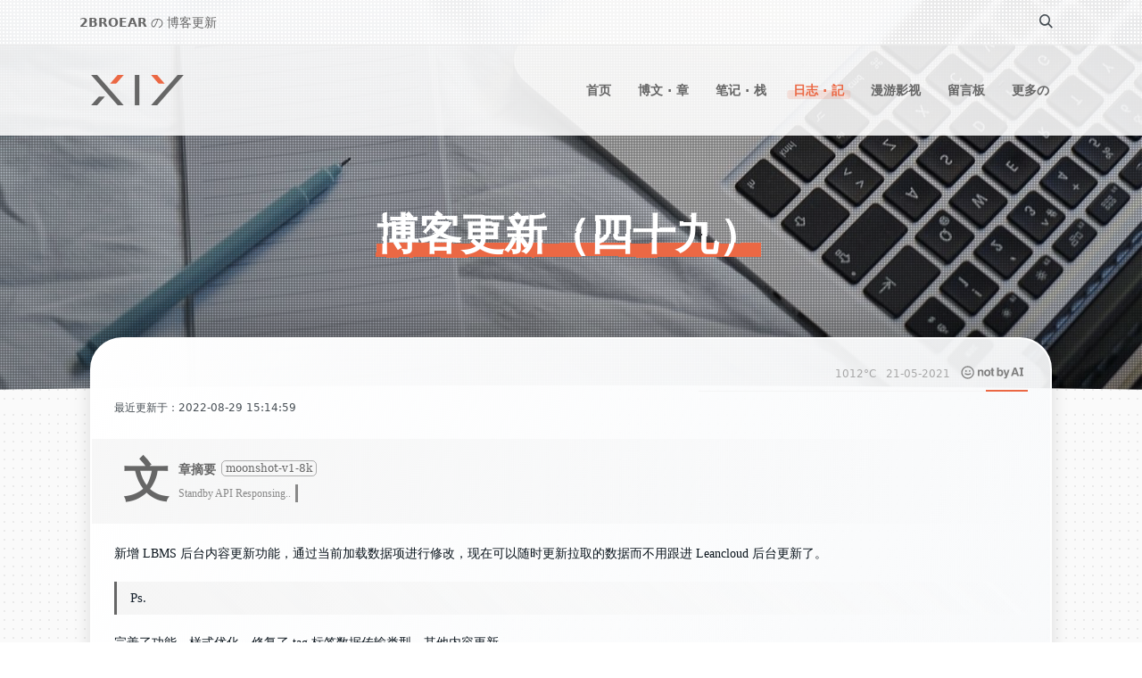

--- FILE ---
content_type: text/html; charset=UTF-8
request_url: https://blog.2broear.com/weblog/21-05-2021_%E5%8D%9A%E5%AE%A2%E6%9B%B4%E6%96%B0%EF%BC%88%E5%9B%9B%E5%8D%81%E4%B9%9D%EF%BC%89
body_size: 17542
content:
<!DOCTYPE html>
<html lang="zh-CN">
<head>
    <title>博客更新（四十九） | 2BROEAR - 2B博客</title>
    <meta name="keywords" content="博客更新（四十九）">
    <meta name="description" content="文章四十九更新了LBMS后台，添加了内容更新功能，优化了样式并修复了标签数据传输问题。...">
    <meta http-equiv="Content-Type" content="text/html; charset=UTF-8">
    <meta name="viewport" content="width=device-width,initial-scale=1.0, maximum-scale=1.0, user-scalable=no">
    <!-- 如果有安装 Google Chrome Frame 插件则强制为Chromium内核，否则强制本机支持的最高版本IE内核，作用于IE浏览器 -->
    <meta http-equiv="X-UA-Compatible" content="IE=edge,chrome=1" />
    <!-- 强制Chromium内核，作用于360浏览器、QQ浏览器等国产双核浏览器 -->
    <meta name="renderer" content="webkit">
    <meta name="force-rendering" content="webkit" />
    <meta name="theme-color" content="#eb6844">
    <meta name="msapplication-TileColor" content="#eb6844" />
    <meta name="msapplication-TileImage" content="https://imgs.2broear.com/2024/01/favicon.ico" />
    <link rel="shortcut icon" href="https://imgs.2broear.com/2024/01/favicon.ico"/>
    <link type="text/css" rel="stylesheet" href="https://src.2broear.com/style/universal.min.css?v=1.4.3.0" />
    <link type="text/css" rel="stylesheet" href="https://blog.2broear.com/wp-content/themes/2BLOG-main/style/experimental.css" />
    <style>
        html, body {
            font: normal 16px/normal system-ui,"Microsoft YaHei","微软雅黑","Microsoft JhengHei","Hiragino Sans GB","WenQuanYi Micro Hei",Arial,Helvetica,Lucida Grande,Tahoma,sans-serif;
        }
        body.dark .vquote .vheader #avatar {
            color: var(--preset-4a)!important;
        }
        body.dark .vquote .vwrap .vheader .vinput:focus,
        body.dark .vquote .vedit {
            background: var(--preset-4a)!important;
        }
        body.dark .weblog-tree-core-r, 
        body.dark .news-ppt div:first-of-type, 
        body.dark .pageSwitcher a {
            background: var(--preset-3b);
        }
        body.dark .topic, 
        body.dark .ppt-blocker, 
        body.dark .news-content-right-download, 
        body.dark .news-content-right-download ol,
        body.dark .news-content-right-recommend ul {
            border-color: var(--preset-3a);
        }
        body.dark .friends-boxes .deals .inbox .inbox-inside.aside a#loadRSSFeeds {
            background: var(--preset-2bs);
        }
        .footer-contact a .preview img {
            width: auto;
            height: auto;
        }
        .footer-contact a:hover > .preview {
            display: block!important;
            left: 0;
        }
    </style>
    <style>
        .inside_of_block nav.main-nav ul li a {font-weight: bold;}
        .additional.metabox li p {font-weight: normal;opacity: .75;}
        body.dark #supports em.warmhole {filter: invert(1);}
        details > * {margin-left: 20px!important;}
        details > summary {margin: auto!important;}
        body.dark .mobile-vision .m-logo span,body.dark .logo-area span{background: url(https://imgs.2broear.com/images/svg/XTy_115x35_light.svg) no-repeat center center /cover!important;}        .win-top em.digital_mask {
            /*bottom: -50px;*/
        }
        .win-top em.digital_mask:before {
            background: linear-gradient(0deg, rgb(0 0 0 / 18%) 0%, transparent);
            background: -webkit-linear-gradient(90deg, rgb(0 0 0 / 18%) 0%, transparent);
            background-size: auto!important;
        }
        /**
        **
        **  scroll to view
        **
        **/
        .content-all-windows {
            overflow-y: clip;
        }
        @keyframes scale-view {
            0% {
                transform: scale(.85);
                transform-origin: top;
                opacity: 0
            }
            to {
                transform: none;
                opacity: 1
            }
        }
        @supports (animation-timeline:view()) {
            /*.archive-tree .archive-item,*/
            /*.friends-boxes .inbox-item,*/
            /*.rcmd-boxes .loadbox,*/
            .fade-item,
            .news-article-list article,
            .win-content .notes article,
            .download_boxes .dld_box,
            .weblog-tree-core-record,
            .vlist > .vcard {
                animation: scale-view 1s;
                transform: none;
                animation-timeline: view(block);
                animation-range: cover 0 30%;
                /*will-change: transform;*/
            }
            .vlist > .vcard,
            .rcmd-boxes .fade-item,
            .archive-tree .fade-item {
                animation-range: cover 0 20%
            }
            .ranking .fade-item {
                animation-range: cover 0 50%
            }
        }
    </style>
    <script>
        console.info("6次查询，耗时0.052秒。");
        document.documentElement.style.setProperty('--theme-color','#eb6844');
        function asyncLoad(url, callback, defer = false){
        	const head = document.getElementsByTagName('head')[0],
        		  script = document.createElement('script');
    	    script.setAttribute('type', 'text/javascript');
    	    script.setAttribute('async', true);
    	    script.setAttribute('defer', defer);
    	    script.setAttribute('src', url);
    		head.appendChild(script);
        	script.onload = script.onreadystatechange = function(){
        		if(!this.readyState || this.readyState=='loaded' || this.readyState=='complete'){
        			if(callback&&typeof callback==='function') callback();
        		}
        		script.onload = script.onreadystatechange = null;
        	};
        };
        function bindEventClick(parent, ids, callback){
            if (!parent) {
                console.warn('bindEventClick failed', parent);
                return;
            }
            parent.onclick=(e)=>{
                e = e || window.event;
                let t = e.target || e.srcElement;
                if(!t) return;
                while(t!=parent){
                    if(!ids || ids==="") {
                        callback(t,e);
                        break;
                    }
                    if(t.id===ids || t.classList && t.classList.contains(ids) || t.nodeName.toUpperCase()===ids.toUpperCase()){
                        // callback?.();
                        if(callback&&typeof callback==='function') callback(t,e); //callback(t) || callback(t); // callback.apply(this, ...arguments);
                        break;
                    }
                    // console.log('origin', t);
                    t = t.parentNode;
                }
            };
        }
        function getParByCls(curEl, parCls){ //!curEl.classList incase if dnode oes not have any classes (null occured)
            while(!curEl || !curEl.classList || !curEl.classList.contains(parCls)){
                if(!curEl) break;  //return undefined
                curEl = curEl.parentNode; //parentElement
            };
            return curEl;
        };
        asyncLoad("https://src.2broear.com/js/nprogress.js", function(){
    	    NProgress.start();
    	    const NProgressLoaded = function(){
        		NProgress.done();
        	    window.removeEventListener('load', NProgressLoaded, true);
    	    }
        	window.addEventListener('load', NProgressLoaded, true);
        });
        // 闭包节流器
        function closure_throttle(callback=false, delay=200){
            let closure_variable = true;  //default running
            return function(){
                if(!closure_variable) return;  //now running..
                closure_variable = false;  //stop running
                setTimeout(()=>{
                    callback.apply(this, arguments);
                    closure_variable = true;  //reset running
                }, delay);
            };
        }
        // 自动根据时段设置主题
        function automode(){
            if (getCookie('theme_manual')) setCookie('theme_manual', 0);  // disable manual mode
            let date = new Date(),
                hour = date.getHours(),
                min = date.getMinutes(),
                sec = date.getSeconds(),
                start = 17,
                end = 9;
            hour>=end&&hour<start || hour==end&&min>=0&&sec>=0 ? setCookie('theme_mode','light') : setCookie('theme_mode','dark');
            document.body.className = getCookie('theme_mode');  //change apperance after cookie updated
            // // 1. 创建媒体查询对象
            // const colorSchemeQuery = window.matchMedia('(prefers-color-scheme: dark)');
            // // 2. 定义一个函数来处理主题切换
            // function handleColorSchemeChange(e) {
            //     if (e.matches) {
            //         // 用户偏好深色模式 (dark)
            //         setCookie('theme_mode','dark');
            //         document.body.className = 'dark';
            //     } else {
            //         // 用户偏好浅色模式 (light) 或未设置/系统不支持
            //         setCookie('theme_mode','light');
            //         document.body.className = 'light';
            //     }
            // }
            // // 3. 初始执行一次，设置当前主题
            // handleColorSchemeChange(colorSchemeQuery);
            // // 4. 监听媒体查询的变化
            // colorSchemeQuery.addEventListener('change', handleColorSchemeChange);
        };
    </script>
    <link type="text/css" rel="stylesheet" href="https://src.2broear.com/style/n.css?1v=1.4.3.0" />
    <link type="text/css" rel="stylesheet" href="https://src.2broear.com/style/highlight/agate.m.css" />
    <link type="text/css" rel="stylesheet" href="https://src.2broear.com/style/fancybox.css" />
    <style>
	    figure .wp-block-gallery figcaption{max-width:66%;}
        figure{
            text-align: left;
            /*float:left;*/
            /*float: right;*/
            /*margin-left: 25px;*/
        }
	    .in_dex li.child{margin-left: 15px!important;}
	    .content, .bg h1 {
	        font-family: 'Source Han Serif SC','Source Han Serif','source-han-serif-sc',"Noto Serif",'PT Serif','SongTi SC',serif;
	    }
	    .bg h1 {
	        max-width: 20em;
	    }
	    .bg h1 a{
	        animation-duration: 1.5s;
	        /*animation-delay: .5s;*/
	        filter: url(#x);
	        font-size: xxx-large;
	    }
	    figure.wp-block-gallery > figure{
	        /*min-height: 222px;*/
	        width: inherit;
	        /*min-height: inherit;*/
	    }
	    figure.wp-block-gallery > figure {
	        margin: 4px 5px;
	    }
	    figure.wp-block-gallery{
	        margin: 0;
	        /*max-width: 88%;*/
	        width: 100%;
	        flex-wrap: nowrap;
	        /*justify-content: start;*/
	    }
	    /***  extras  ***/
	    .win-content {
	        background: linear-gradient(90deg, var(--mirror-start) 0, var(--mirror-end));
            background: -webkit-linear-gradient(150deg, var(--mirror-start) 0, var(--mirror-end));
            max-width: 1024px;
            /*** !Perfomance Issue  ***/
	        /*background: rgb(255 255 255 / 95%);*/
            /*backdrop-filter: blur(15px);*/
            /*-webkit-backdrop-filter: blur(15px);*/
            border: 2px solid white;
	    }
	    body.dark .win-content {
	        border-color: transparent;
	    }
	    .hljs {
	        background: var(--preset-3a);
	    }
	    .hljs ul li:hover {
	        background: var(--preset-2bs);
	    }
	    body.dark .v .vlist .vcard .vcontent p {
            color: var(--preset-9);
	    }
	    .v .vlist .vcard .vcontent p {
            color: var(--preset-6);
	    }
	    .win-content {
	        border-radius: calc(var(--radius) * 2);
	    }
	    body.dark .v .vlist .vcard:hover {
	        background: var(--preset-3a);
	    }
	    body.dark .v .vlist .vcard .vquote .vcard:hover {
	        background: var(--preset-4a)!important;
	    }
        /*body.dark .vquote .vheader #avatar {*/
        /*    color: var(--preset-4b)!important;*/
        /*}*/
        /*body.dark .vquote .vwrap .vheader .vinput:focus,*/
        /*body.dark .vquote .vedit {*/
        /*    background: var(--preset-4b)!important;*/
        /*}*/
    </style>
</head>
<body class="dark">
    <div class="content-all">
        <div class="win-top bg" style="background: url(https://imgs.2broear.com/images/default.jpg) center center /cover;">
            <header>
                <nav id="tipson" class="ajaxloadon">
                    <div class="nav-wrap">
    <div class="top-bar-tips">
        <div class="tips-switch">
            <div class="tipsbox">
                <div class="tips">
                    <form id="searchform" method="get" action="https://blog.2broear.com/">
    <input type="text" class="search-field" name="s" placeholder="Search" autocomplete="off" value="">
    <span class="slider"></span>
    <span class="m-search">
        <i class="BBFontIcons"></i>
    </span>
</form><p><b>2BROEAR</b> の 博客更新</p><p>博客更新（四十九）</p><p id="np"><b>下一篇：</b><a href="https://blog.2broear.com/weblog/16-05-2021_pm3%e5%a4%8d%e5%88%b6%e5%8d%a1-%e6%97%a5%e5%b8%b8%e8%ae%b0%e4%ba%8b%ef%bc%88%e5%9b%9b%e5%8d%81%e5%85%ad%ef%bc%89">PM3复制卡 &#8211; 日常记事（四十六）</a></p>                </div>
                <div class="nav-tools">
                    <span class="imtl-content-right-inside-search"><form id="searchform" method="get" action="https://blog.2broear.com/">
    <input type="text" class="search-field" name="s" placeholder="Search" autocomplete="off" value="">
    <span class="slider"></span>
    <span class="m-search">
        <i class="BBFontIcons"></i>
    </span>
</form> </span>
                </div>
            </div>
        </div>
        <span id="doc-progress-bar"></span>
    </div>
    <div class="main-header-all">
        <div class="block_of_down_element">
            <div class="inside_of_block" isBottom="no">
                <div class="logo-area" title="2BROEAR - 2B博客">
                    <a href="https://blog.2broear.com" aria-label="logo"><span style="background: url(https://imgs.2broear.com/images/svg/XTy_115x35.svg) no-repeat center center /cover;"></span></a>
                </div>
                <nav class="main-nav">
                    <ul class="wp_list_cats">
                        <li class="cat_0 top_level"><a href="/" class="">首页</a></li><li class="cat_2 top_level"><a href="https://blog.2broear.com/news" class="" rel="nofollow">博文 · 章</a></li><li class="cat_3 sec_level"><a href="https://blog.2broear.com/notes" class="" rel="nofollow">笔记 · 栈</a><div class="additional metabox "><ol class="links-more"><li class="cat_5 par_3 sec_child"><a href="https://blog.2broear.com/notes/tech" class="2nd"><b>技术笔记</b><p>计算机软件、硬件、科普踩坑笔记</p></a><li class="cat_6 par_3 sec_child"><a href="https://blog.2broear.com/notes/sundries" class="2nd"><b>日常杂记</b><p>平时一些比较值得记录的杂记</p></a><li class="cat_7 par_3 sec_child"><a href="https://blog.2broear.com/notes/design" class="2nd"><b>设计笔记</b><p>一些原创、转载的设计记录</p></a><li class="cat_8 par_3 trd_level"><a href="https://blog.2broear.com/notes/web" class="2nd"><b>网站开发</b><p>网站前后端、开发踩坑记录</p></a><div class="sub-additional metabox"><ol class="links-more"><li class="cat_9 par_8 trd_child"><a href="https://blog.2broear.com/notes/web/frontend" class="3rd"><b>前端</b></a><li class="cat_10 par_8 trd_child"><a href="https://blog.2broear.com/notes/web/backend" class="3rd"><b>后端</b></a></ol></div><li class="cat_11 par_3 sec_child"><a href="https://blog.2broear.com/notes/feel" class="2nd"><b>随心所记</b><p>Category Description</p></a></ol></div></li><li class="cat_12 sec_level"><a href="https://blog.2broear.com/weblog" class="choosen" rel="nofollow">日志 · 記</a><div class="additional metabox "><ol class="links-more"><li class="cat_279 par_12 sec_child"><a href="https://blog.2broear.com/weblog/updates" class="choosen 3rd"><b>博客更新</b><p>功能、设计部分更新内容。</p></a><li class="cat_280 par_12 sec_child"><a href="https://blog.2broear.com/weblog/diary" class="2nd"><b>日常记事</b><p>记日常琐事，品生活百态。</p></a><li class="cat_281 par_12 sec_child"><a href="https://blog.2broear.com/weblog/feeling" class="2nd"><b>有感而发</b><p>片段式灵感源，一触即发。</p></a></ol></div></li><li class="cat_14 sec_level"><a href="https://blog.2broear.com/acg" class="" rel="nofollow">漫游影视</a><div class="additional metabox metaboxes"><ol class="links-more"><li class="cat_15 par_14 sec_child"><a href="https://blog.2broear.com/acg/anime" class="2nd" style="background:url(https://imgs.2broear.com/2024/12/anime100m.jpg) center center /cover;"><b>动漫电影</b></a><li class="cat_16 par_14 sec_child"><a href="https://blog.2broear.com/acg/comic" class="2nd" style="background:url(https://imgs.2broear.com/2024/12/comic100m.jpg) center center /cover;"><b>动画漫画</b></a><li class="cat_17 par_14 sec_child"><a href="https://blog.2broear.com/acg/game" class="2nd" style="background:url(https://imgs.2broear.com/2024/12/game100m.jpg) center center /cover;"><b>游戏佳作</b></a><li class="cat_18 par_14 sec_child"><a href="https://blog.2broear.com/acg/movie" class="2nd" style="background:url(https://imgs.2broear.com/2024/12/movie100m.jpg) center center /cover;"><b>精彩影片</b></a><li class="cat_19 par_14 sec_child"><a href="https://blog.2broear.com/acg/tv" class="2nd" style="background:url(https://imgs.2broear.com/2024/12/tv100m.jpg) center center /cover;"><b>电视剧集</b></a></ol></div></li><li class="cat_20 top_level"><a href="https://blog.2broear.com/guestbook" class="" rel="nofollow">留言板</a></li><li class="cat_21 sec_level"><a href="javascript:void(0)" class="" rel="nofollow">更多の</a><div class="additional"><ol class="links-more"><li class="cat_22 par_21 sec_child"><a href="https://blog.2broear.com/about" class="2nd" rel="nofollow">关于</a></li><li class="cat_13 par_21 sec_child"><a href="https://blog.2broear.com/2bfriends" class="2nd" rel="nofollow">友链</a></li><li class="cat_268 par_21 sec_child"><a href="https://blog.2broear.com/archives" class="2nd" rel="nofollow">归档</a></li><li class="cat_25 par_21 trd_level"><a href="javascript:void(0)" class="2nd" rel="nofollow"><b>其他</b></a><div class="sub-additional"><ol class="links-more"><li class="cat_23 par_25 th_level"><a href="https://blog.2broear.com/download" class="3rd"><b>资源</b></a><div class="sub-additional"><ol class="links-more"><li class="cat_252 par_23"><a href="https://blog.2broear.com/download/adobe" class="4th">Adobe</a></li><li class="cat_253 par_23"><a href="https://blog.2broear.com/download/desktop" class="4th">桌面软件</a></li><li class="cat_254 par_23"><a href="https://blog.2broear.com/download/tool" class="4th">实用工具</a></li><li class="cat_256 par_23"><a href="https://blog.2broear.com/download/p2p" class="4th">下载软件</a></li><li class="cat_255 par_23"><a href="https://blog.2broear.com/download/crack" class="4th">辅助软件</a></li><li class="cat_257 par_23"><a href="https://blog.2broear.com/download/other" class="4th">其他软件</a></li></ol></div></li><li class="cat_24 par_25 trd_child"><a href="https://blog.2broear.com/ranks" class="3rd">排行</a></li><li class="cat_156 par_25 trd_child"><a href="https://blog.2broear.com/privacy" class="3rd">隐私</a></li><li class="cat_455 par_25 trd_child"><a href="https://blog.2broear.com/goods" class="3rd">得物</a></li><li class="cat_462 par_25 trd_child"><a href="https://blog.2broear.com/footprints" class="3rd">足迹</a></li></ol></div></li></ol></div></li>                    </ul>
                    <div class="nav-slider">
                        <span id="slide-target"></span>
                    </div>
                </nav>
            </div>
            <div class="mobile-vision">
                <span class="m-menu"><i class="BBFontIcons"></i></span>
                <a href="/" rel="nofollow" aria-label="weibo">
                    <div class="m-logo"><span style="background: url(https://imgs.2broear.com/images/svg/XTy_115x35.svg) no-repeat center center /cover;"></span></div>
                </a>
                <span class="m-search search-pop"><i class="BBFontIcons"></i></span>
            </div>
        </div>
    </div>
    <div class="slider-menu" tabindex="1" style="background:url(https://imgs.2broear.com/images/bg3.png) repeat center center">
        <div class="slider-menu-inside">
            <div class="slider-menu_header">
                <span class="slider-tips">
                    <p> 2BROEAR の <strong>2B博客</strong> </p>
                </span>
                <span class="slider-close" title="Close Menu">
                    <i class="BBFontIcons close-btn"></i>
                </span>
                <div class="slider-logo">
                    <a href="https://blog.2broear.com" data-instant style="display: inline-block;" rel="nofollow">
                        <span style="background: url(https://imgs.2broear.com/images/svg/XTy_115x35_light.svg) no-repeat center center /cover;"></span><!--<svg class="svg-symbols" width="115px" height="41px" viewBox="0 0 115 41"></svg>-->
                    </a>
                </div>
            </div>
            <div class="slider-menu_body">
                <div class="body-main">
                    <ul>
                        <li class="cat_0 top_level"><a href="/" class="">首页</a></li><li class="cat_2 top_level"><a href="https://blog.2broear.com/news" class="" rel="nofollow">博文 · 章</a></li><li class="cat_3 sec_level"><a href="https://blog.2broear.com/notes" class="" rel="nofollow">笔记 · 栈</a><ul class="links-mores "><li class="cat_5 par_3 sec_child"><a href="https://blog.2broear.com/notes/tech" class="2nd">技术笔记</a><li class="cat_6 par_3 sec_child"><a href="https://blog.2broear.com/notes/sundries" class="2nd">日常杂记</a><li class="cat_7 par_3 sec_child"><a href="https://blog.2broear.com/notes/design" class="2nd">设计笔记</a><li class="cat_8 par_3 trd_level"><a href="https://blog.2broear.com/notes/web" class="2nd"><b>网站开发</b></a><ul class="links-moress"><li class="cat_9 par_8 trd_child"><a href="https://blog.2broear.com/notes/web/frontend" class="3rd">前端</a><li class="cat_10 par_8 trd_child"><a href="https://blog.2broear.com/notes/web/backend" class="3rd">后端</a></ul><li class="cat_11 par_3 sec_child"><a href="https://blog.2broear.com/notes/feel" class="2nd">随心所记</a></ul></li><li class="cat_12 sec_level"><a href="https://blog.2broear.com/weblog" class="choosen" rel="nofollow">日志 · 記</a><ul class="links-mores "><li class="cat_279 par_12 sec_child"><a href="https://blog.2broear.com/weblog/updates" class="choosen 3rd">博客更新</a><li class="cat_280 par_12 sec_child"><a href="https://blog.2broear.com/weblog/diary" class="2nd">日常记事</a><li class="cat_281 par_12 sec_child"><a href="https://blog.2broear.com/weblog/feeling" class="2nd">有感而发</a></ul></li><li class="cat_14 sec_level"><a href="https://blog.2broear.com/acg" class="" rel="nofollow">漫游影视</a><ul class="links-mores metaboxes"><li class="cat_15 par_14 sec_child"><a href="https://blog.2broear.com/acg/anime" class="2nd">动漫电影</a><li class="cat_16 par_14 sec_child"><a href="https://blog.2broear.com/acg/comic" class="2nd">动画漫画</a><li class="cat_17 par_14 sec_child"><a href="https://blog.2broear.com/acg/game" class="2nd">游戏佳作</a><li class="cat_18 par_14 sec_child"><a href="https://blog.2broear.com/acg/movie" class="2nd">精彩影片</a><li class="cat_19 par_14 sec_child"><a href="https://blog.2broear.com/acg/tv" class="2nd">电视剧集</a></ul></li><li class="cat_20 top_level"><a href="https://blog.2broear.com/guestbook" class="" rel="nofollow">留言板</a></li><li class="cat_21 sec_level"><a href="javascript:void(0)" class="" rel="nofollow">更多の</a><ul class="links-mores"><li class="cat_22 par_21 sec_child"><a href="https://blog.2broear.com/about" class="2nd" rel="nofollow">关于</a></li><li class="cat_13 par_21 sec_child"><a href="https://blog.2broear.com/2bfriends" class="2nd" rel="nofollow">友链</a></li><li class="cat_268 par_21 sec_child"><a href="https://blog.2broear.com/archives" class="2nd" rel="nofollow">归档</a></li><li class="cat_25 par_21 trd_level"><a href="javascript:void(0)" class="2nd" rel="nofollow"><b>其他</b></a><ul class="links-moress"><li class="cat_23 par_25 th_level"><a href="https://blog.2broear.com/download" class="3rd"><b>资源</b></a><ul class="links-moress"><li class="cat_252 par_23"><a href="https://blog.2broear.com/download/adobe" class="4th">Adobe</a></li><li class="cat_253 par_23"><a href="https://blog.2broear.com/download/desktop" class="4th">桌面软件</a></li><li class="cat_254 par_23"><a href="https://blog.2broear.com/download/tool" class="4th">实用工具</a></li><li class="cat_256 par_23"><a href="https://blog.2broear.com/download/p2p" class="4th">下载软件</a></li><li class="cat_255 par_23"><a href="https://blog.2broear.com/download/crack" class="4th">辅助软件</a></li><li class="cat_257 par_23"><a href="https://blog.2broear.com/download/other" class="4th">其他软件</a></li></ul></li><li class="cat_24 par_25 trd_child"><a href="https://blog.2broear.com/ranks" class="3rd">排行</a></li><li class="cat_156 par_25 trd_child"><a href="https://blog.2broear.com/privacy" class="3rd">隐私</a></li><li class="cat_455 par_25 trd_child"><a href="https://blog.2broear.com/goods" class="3rd">得物</a></li><li class="cat_462 par_25 trd_child"><a href="https://blog.2broear.com/footprints" class="3rd">足迹</a></li></ul></li></ul></li>                    </ul>
                </div>
            </div>
            <div class="slider-menu_footer">
                <span class="footer-tips">找什么？搜搜看<i class="BBFontIcons check-hook"></i></span>
            </div>
        </div>
    </div>
    <div class="windowmask"></div>
</div>                </nav>
            </header>
            <em class="digital_mask" style="background: url(https://imgs.2broear.com/images/svg/digital_mask.svg)"></em>
            <h1><a href="javascript:;" rel="nofollow">博客更新（四十九）</a><!--<span></span>--></h1>
        </div>
        <div class="content-all-windows">
            <div class="win-nav-content">
                <div class="win-content">
                    <article class="news-article-container">
                        <div class="infos">
                            <span id="classify">
                                                            </span>
                            <span id="view">1012°C </span>
                            <span id="date"><i class="icom"></i> 21-05-2021 </span>
                            <span><a href="//notbyai.fyi" target="_blank" rel="nofollow"><img src="https://imgs.2broear.com/images/svg/not-by-ai.svg" alt="notbyai" style="height: 15px;filter:invert(0.5);margin: auto 5px;border-radius: 0;"></a></span>                            <span id="slider"></span>
                        </div>
                        <sup>最近更新于：2022-08-29 15:14:59</sup>
                        <div class="content">
                            <blockquote class="chatGPT" status="1"><p><b>文章摘要</b><span title="对话模型">moonshot-v1-8k</span></p><p class="response load">Standby API Responsing..</p></blockquote><script type="module">const responser = document.querySelector(".chatGPT .response");try {import("https://src.2broear.com/js/module.js").then((module)=>send_ajax_request("get", "https://api.2broear.com/gpt.php?pid=2140&s=2923bd748106e660c26c2c058f6365a3&t=696f950f", false, (res)=>{let _json=JSON.parse(res),_string="No response inbound.";if(_json.choices){_string=_json.choices[0].message.content;}else if(_json.text){_string=_json.text;}else{_string=_json.error.message;}module.words_typer(responser, _string, 25, true);console.log(_json.error)}));}catch(e){console.warn("dom responser not found, check backend.",e)}</script>
<p>新增 LBMS 后台内容更新功能，通过当前加载数据项进行修改，现在可以随时更新拉取的数据而不用跟进 Leancloud 后台更新了。</p>
<span id='normal' class='normal'><h3>Ps.</h3></span><p>完善了功能、样式优化，修复了 tag 标签数据传输类型，其他内容更新。</p>                        </div>
                        <br />
                        <script>console.log("adsense disabled in panel settings.")</script>        <div class="share" style="">
            <a id="dislike" title="有点东西（Like）" href="javascript:;" data-action="like" data-id="2140" data-nonce="308dd7dbc1" class="" ><div class="user"><small></small><div id="list"></div></div>                <span id="like" class="count">
                    <i id="counter">0</i>
                    <em style="background:url(https://imgs.2broear.com/images/shareico.png) no-repeat -478px 4px"></em>
                </span>
            </a>
            <a id="qq" class="disabled" title="分享QQ" href="https://connect.qq.com/widget/shareqq/index.html?url=https://blog.2broear.com/weblog/21-05-2021_%e5%8d%9a%e5%ae%a2%e6%9b%b4%e6%96%b0%ef%bc%88%e5%9b%9b%e5%8d%81%e4%b9%9d%ef%bc%89&p=新增 LBMS 后台内容更新功能，通过当前加载数据项进行修改，现在可以随时更新拉取的数据而不用跟进...&title=博客更新（四十九）&summary=新增 LBMS 后台内容更新功能，通过当前加载数据项进行修改，现在可以随时更新拉取的数据而不用跟进 Leancloud 后台更新了。...&pics=" target="_blank"><span><em style="background:url(https://imgs.2broear.com/images/shareico.png) no-repeat -9px 4px"></em></span></a>
            <a id="qzone" title="分享空间（QZone）" href="https://sns.qzone.qq.com/cgi-bin/qzshare/cgi_qzshare_onekey?url=https://blog.2broear.com/weblog/21-05-2021_%e5%8d%9a%e5%ae%a2%e6%9b%b4%e6%96%b0%ef%bc%88%e5%9b%9b%e5%8d%81%e4%b9%9d%ef%bc%89&p=新增 LBMS 后台内容更新功能，通过当前加载数据项进行修改，现在可以随时更新拉取的数据而不用跟进...&title=博客更新（四十九）&summary=新增 LBMS 后台内容更新功能，通过当前加载数据项进行修改，现在可以随时更新拉取的数据而不用跟进 Leancloud 后台更新了。...&pics=" target="_blank"><span><em style="background:url(https://imgs.2broear.com/images/shareico.png) no-repeat -88px 4px"></em></span></a>
            <a id="Poster" title="图文海报（Poster）"><span id="recall" onclick="getPoster(this)"><em style="background:url(https://imgs.2broear.com/images/shareico.png) no-repeat -245px 4px"></em></span></a>
            <!--<img decoding="async" loading="lazy" data-src="https://imgs.2broear.com/images/bilibili_wink.webp" alt="bilibili_wink" style="margin: 0 auto;">-->
        </div>
        <script>
            function poster_sw() {
                const poster = document.querySelector(".poster");
                poster.classList && poster.classList.contains('active') ? poster.classList.remove('active') : poster.classList.add('active');
            };
            function getPoster(t) {
                if(document.querySelector("#capture")) {
                    poster_sw();
                    return;
                }
                t.parentNode.classList.add("disabled");  // incase multi click (first generating only)
                send_ajax_request("GET", "https://src.2broear.com/plugin/html2canvas.php", 
                    parse_ajax_parameter({
                        "title": "%E5%8D%9A%E5%AE%A2%E6%9B%B4%E6%96%B0%EF%BC%88%E5%9B%9B%E5%8D%81%E4%B9%9D%EF%BC%89",
                        "content": "%E6%96%B0%E5%A2%9E+LBMS+%E5%90%8E%E5%8F%B0%E5%86%85%E5%AE%B9%E6%9B%B4%E6%96%B0%E5%8A%9F%E8%83%BD%EF%BC%8C%E9%80%9A%E8%BF%87%E5%BD%93%E5%89%8D%E5%8A%A0%E8%BD%BD%E6%95%B0%E6%8D%AE%E9%A1%B9%E8%BF%9B%E8%A1%8C%E4%BF%AE%E6%94%B9%EF%BC%8C%E7%8E%B0%E5%9C%A8%E5%8F%AF%E4%BB%A5%E9%9A%8F%E6%97%B6%E6%9B%B4%E6%96%B0%E6%8B%89%E5%8F%96%E7%9A%84%E6%95%B0%E6%8D%AE%E8%80%8C%E4%B8%8D%E7%94%A8%E8%B7%9F%E8%BF%9B...",
                        "tags": '',
                        "author": "2BROEAR",
                        "date": "21-05-2021",
                        "image": "https%3A%2F%2Fimgs.2broear.com%2Fimages%2Fdefault.jpg", //.'?fixed_cors_str'
                        "loading": "https://imgs.2broear.com/images/loading_3_color_tp.png",
                    }, true), function(res){
                        if(!res) throw new Error('signature error.'); //if(sign_.err) return;
    					// generate poster QRCode (async)
    					return new Promise(function(resolve,reject){
                            let _tp = t.parentNode,
                                div = document.createElement('DIV');
                            // _tp.classList.add("disabled");  // incase multi click (first generating only)
        					div.innerHTML += res;  //在valine环境直接追加到body会导致点赞元素层级错误（重绘性能问题）
        					document.body.appendChild(div);
                    	    asyncLoad("https://src.2broear.com/js/qrcode/qrcode.min.js", function(){
                        		let url = location.href;
                        		var qrcode = new QRCode(document.getElementById("qrcode"), {
                        			text: url,
                        			width: 100,
                        			height: 100,
                        			colorDark : "#000000",
                        			colorLight : "#ffffff",
                        			correctLevel : QRCode.CorrectLevel.L
                        		});
                    	        qrcode ? resolve(_tp) : reject('qrcode loading err.');
                    	    });
    					}).then(function(res){
                    	    asyncLoad('https://src.2broear.com/js/html2canvas/html2canvas.min.js', function(){
                    	       // console.log('now loading html2canvas..')
                        		html2canvas(document.querySelector('#capture'),{
                        		    useCORS: true,
                        		    allowTaint: true,
                        		    scrollX: 0,
                        		    scrollY: 0,
                        		    backgroundColor: null
                        	    }).then(canvas => {
                        	        const newImg = document.createElement("img");
                                    canvas.toBlob(function(blob){
                            			newImg.src = URL.createObjectURL(blob);
                            			document.getElementById('poster').appendChild(newImg); //innerHTML += imgDom;
                                    },"image/png",1);
                                    res.classList.remove("disabled");  // remove click restrict
    				                console.log('html2canvas done.');
                        		});
                    	    });
    					}).catch(function(err){
    					    console.log(err);
    					});
                    }, function(err){
                        t.innerText = err+' occured';
                    }
                );
            }
        </script>
<div class="main"><span id="respond"><h2> 评论留言 </h2></span><p>既来之则留之~ 欢迎在下方留言评论，提交评论后还可以撤销或重新编辑。（Valine 会自动保存您的评论信息到浏览器）</p></div>            <script type="text/javascript">
                function postLike(t){
                    if(t&&t.classList&&t.classList.contains('liked')){
                        alert("您已经点过赞了!");
                        return;
                    };
                    t.classList.add('liked');
                    send_ajax_request("get", "https://blog.2broear.com/wp-admin/admin-ajax.php", 
                        parse_ajax_parameter({
                            "action": "post_like",
                            "um_id": t.dataset.id,
                            _ajax_nonce: t.dataset.nonce,
                            // "um_action": t.dataset.action,
                        }, true), function(res){
                            document.querySelector('.count #counter').innerText = res;
                        }
                    );
                };
            </script>
<div id="vcomments" class="v"></div>                    </article>
                </div>
            </div>
        </div>
        <footer>
            <div class="footer-all">
    <div class="footer-detector" id="end-news-all">
        <span id="end-end">END</span>
        <span id="end-obj">ARTICLE</span>
    </div>
    <div class="container">
      <div id="footer-support-board">
        <p id="supports-txt"><q>Art Design | Coding | Documents | Social Media | Tech Support</q><b>兴趣指引方向，会玩才会学</b></p>
      </div>
      <div id="footer-contact-way">
        <ol class="footer-ul">
          <div class="footer-contact-left">
            <div class="footer-left flexboxes">
              <ul class="footer-recommend">
                <h2>近期更新</h2>
                <div class="recently">
                                                <li class="" title="Leancloud 服务关停预告">
                                <a href="https://blog.2broear.com/notes/16-01-2026_leancloud-shutdown-announce" target="_blank">
                                    <em>Leancloud 服务关停预告</em>
                                    <sup id="new">new</sup>                                </a>
                            </li>
                                                <li class="" title="博客 UI/UE 更新 – 博客更新（一百二十四）">
                                <a href="https://blog.2broear.com/weblog/13-01-2026_%e5%8d%9a%e5%ae%a2ui-ue%e6%9b%b4%e6%96%b0-%e5%8d%9a%e5%ae%a2%e6%9b%b4%e6%96%b0%ef%bc%88%e4%b8%80%e7%99%be%e4%ba%8c%e5%8d%81%e5%9b%9b%ef%bc%89" target="_blank">
                                    <em>博客 UI/UE 更新 – 博客更新（一百二十四）</em>
                                    <sup id="new">new</sup>                                </a>
                            </li>
                                                <li class="" title="粘鼠板粘猫 – 日常记事（二百一十六）">
                                <a href="https://blog.2broear.com/weblog/04-01-2026_%e7%b2%98%e9%bc%a0%e6%9d%bf%e7%b2%98%e7%8c%ab-%e6%97%a5%e5%b8%b8%e8%ae%b0%e4%ba%8b%ef%bc%88%e4%ba%8c%e7%99%be%e4%b8%80%e5%8d%81%e5%85%ad%ef%bc%89" target="_blank">
                                    <em>粘鼠板粘猫 – 日常记事（二百一十六）</em>
                                    <sup id="new">new</sup>                                </a>
                            </li>
                                                <li class="" title="香港游记">
                                <a href="https://blog.2broear.com/news/28-12-2025_hongkong-single-trip" target="_blank">
                                    <em>香港游记</em>
                                                                    </a>
                            </li>
                                                <li class="" title="淘了台港版（新加坡）苹果15pm（踩坑）">
                                <a href="https://blog.2broear.com/notes/03-12-2025_hk-singapore-15pm" target="_blank">
                                    <em>淘了台港版（新加坡）苹果15pm（踩坑）</em>
                                                                    </a>
                            </li>
                                    </div>
              </ul>
              <ul class="footer-quickway" id="comments">
                <h2>最新评论</h2>
                                        <script src="https://src.2broear.com/js/Valine/Valine.m.js?v=1.4.3.0"></script>
                <script src="https://src.2broear.com/js/leancloud/av-min.js?v=footcall"></script>                        <script type="text/javascript">
                            // asyncLoad('', function() {
                            // });
                		    new Valine({
                            	el: '#vcomments',
                            	appId: 'JW6UQqU7IfksnJD56S9QLVSj-gzGzoHsz',
                            	appKey: 'Akx2kl9gB1jpVz4ssFF42vXh',
                            	serverURLs: 'https://valine.2broear.com',
                            	pageSize: '15',
                            	listSize: '5',
                            	notify: false,
                            	verify: false,
                            	visitor: false,
                            // 	recordIP: true,  // ad case
                            	placeholder: '快来玩右下角的“涂鸦画板”！',
                            	defender: "",
imgCdn: "https://imgs.2broear.com",
 srcCdn: "https://src.2broear.com",
 apiCdn: "https://src.2broear.com/plugin",
lazyLoad: true,
wxNotify: true,
blackList: "%E5%BF%AB%E9%80%92%E4%BB%A3%E5%8F%91%7C%E4%B8%80%E4%BB%B6%E4%BB%A3%E5%8F%91%7C%E4%BB%A3%E5%8F%91%E5%B9%B3%E5%8F%B0%7C%E7%A4%BC%E5%93%81%E4%BB%A3%E5%8F%91%7C%E7%A9%BA%E5%8C%85%E4%BB%A3%E5%8F%91%7C%E5%BF%AB%E9%80%92%E5%8D%95%E5%8F%B7%7C%E5%8D%95%E5%8F%B7%E7%BD%91%7C%E5%8D%95%E5%8F%B7%E6%97%A0%E5%BF%A7%7C%E6%B7%98%E5%AE%9D%E7%A9%BA%E5%8C%85%7C%E4%BA%AC%E4%B8%9C%E7%A9%BA%E5%8C%85%7C%E6%8B%BC%E5%A4%9A%E5%A4%9A%E7%A9%BA%E5%8C%85%7C%E5%88%B7%E5%8D%95%E5%8D%95%E5%8F%B7%7C%E6%8F%90%E4%BE%9B%E5%BA%95%E5%8D%95%7C%E4%BA%91%E4%BB%93%E4%BB%A3%E5%8F%91%7Cwww.biosci.gatech.edu%7Cec.europa.eu%7Cu.osu.edu%7Csecure.studentachievement.colostate%7Cintranet.math.gatech.edu",
ipForbidden: false,
                            	pushPlus: false,
                            	serverChan: false,
                            	adminAjax: 'https://blog.2broear.com/wp-admin/admin-ajax.php',
                            	adminMd5: '31bb10a8be0ae901b01fdbf5bf6b921f',
                            	avatarCdn: '//cravatar.cn/avatar/',
                            	avatarApi: 'https://src.2broear.com/plugin/gravatar.php?jump=0&email=',
                            	posterImg: 'https://imgs.2broear.com/images/default.jpg',
                            });
                            
                            // reply at current floor
                            const vcomments = document.querySelector("#vcomments");
                            if(vcomments) {
                                const vwraps = vcomments.querySelectorAll(".vwrap"),
                                      vsubmit = vcomments.querySelector(".vsubmit"),
                                      origin_wrap = vwraps[0]; // origin_bak = document.importNode(origin_wrap, true),
                                // origin_wrap.querySelector("textarea").setAttribute('autofocus',true);
                                bindEventClick(vcomments, 'vat', function(t) {
                                                                    // document.querySelector('.cf-turnstile').remove(); //classList.add('hide');
                                    const adopt_node = document.adoptNode(origin_wrap);
                                    if (!t.classList.contains('reply')) {
                                        const vats = vcomments.querySelectorAll(".vat"),
                                              vpar = getParByCls(t, 'vh');
                                        for(let i=0,vatsLen=vats.length;i<vatsLen;i++){
                                            vats[i].classList.remove('reply');
                                            vats[i].innerText = "回复";
                                        }
                                        t.classList.add('reply');
                                        t.innerText = "取消回复";
                                        vpar.appendChild(adopt_node);
                                        //.. vpar.querySelector("textarea")
                                        var delay_focus = setTimeout(()=>{
                                            adopt_node.querySelector("textarea").focus();
                                            clearTimeout(delay_focus);
                                            delay_focus = null;
                                        }, 100);
                                    } else {
                                        t.classList.remove('reply');
                                        t.innerText = "回复";
                                        vcomments.insertBefore(adopt_node, vcomments.querySelector(".vinfo"));  // reverse origin_bak
                                    }
                                });
                            }
                        </script>
                              </ul>
            </div>
            <div class="footer-right">
              <ul class="footer-contact">
                <h2>找到我</h2>
                <li class="contactBox">
                                        <a href="javascript:void(0)" target="_self" rel="nofollow" aria-label="wechat">
                        <span class="contact-icons" id="icon-wechat">
                            <i class="icom"></i>
                        </span>
                        <span class="preview"><img src="https://imgs.2broear.com/2023/03/2023030815071233.jpg" alt="wechat" />                        </span>
                    </a>
                    <a href="mailto:xty@2broear.com" target="_blank" rel="nofollow" aria-label="email">
                        <span class="contact-icons" id="icon-mail">
                            <i class="icom"></i>
                        </span>
                    </a>
                    <a href="https://space.bilibili.com/7971779" target="_blank" rel="nofollow" aria-label="bilibili">
                        <span class="contact-icons" id="icon-bilibili">
                            <i class="BBFontIcons"></i>
                        </span>
                    </a>
                    <a href="https://music.163.com/#/user/home?id=77750916" target="_blank" rel="nofollow" aria-label="music">
                        <span class="contact-icons" id="icon-netease">
                            <i class="BBFontIcons"></i>
                        </span>
                    </a>
                                      <a href="https://github.com/2Broear/" target="_blank" rel="nofollow" aria-label="github">
                        <span class="contact-icons" id="icon-github">
                          <i class="icom"></i>
                        </span>
                      </a>
                                      <a href="https://steamcommunity.com/profiles/76561198145631868/" target="_blank" rel="nofollow" aria-label="steam">
                        <span class="contact-icons" id="icon-steam">
                          <i class="icom"></i>
                        </span>
                      </a>
                                </li>
                <li class="rcmdBrowser">
                  <p>最佳浏览体验<br/>推荐浏览器：</p>
                  <b>
                    <a id="chrome" href="//www.google.cn/chrome/" target="_blank" rel="nofollow" title="Chrome大法好！" aria-label="chrome">Chrome</a> / <a id="edge" href="//www.microsoft.com/zh-cn/edge" target="_blank" rel="nofollow" title="新版Edge也不错~" aria-label="edge">Edge</a></b>
                </li>
                <li class="PoweredBy2B">
                  <ins> XTyDesign </ins>
                  <img src="https://imgs.2broear.com/images/svg/XTy_.svg" style="max-width:66px" alt="XTY Design" />              </li>
              </ul>
              <ul class="friend_links">
                <h2>朋友圈</h2>
                <li class="friendsBox">
                    <a href="https://blog.luvying.com/" class="ok" title="⎛⎝喵~⎠⎞" target="_blank" rel="followed" data-status="200">Ying</a><a href="https://blog.imzy.ink/" class="ok" title="生命不息 折腾不止" target="_blank" rel="followed" data-status="200">Zsedczy</a><a href="https://dearend.wang/" class="ok" title="life will get better." target="_blank" rel="followed" data-status="200">END</a><a href="https://blog.yuano.cc/" class="ok" title="我在网络中蜗居的小窝" target="_blank" rel="followed" data-status="200">元のDiary</a><a id="more" href="https://blog.2broear.com/2bfriends" title="更多" target="_blank">  更多 </a>                </li>
              </ul>
            </div>
          </div>
        </ol>
      </div>
      <div id="footer-copyright">
        <span class="what_says">
          <ul style="text-align:left">
            <li id="copy"> ©2017-2026 </li>
            <li id="cc"><a href="//creativecommons.org/licenses/by-nc-sa/4.0/" target="_blank" rel="nofollow"> CC-BY-NC-SA </a></li>            <li id="rights">2BROEAR 版权所有</li>
            <li id="etc"><a href="//beian.miit.gov.cn/" target="_blank" rel="nofollow">蜀ICP备18028766号</a></li>            <p id="supports">
                <a href="https://www.foreverblog.cn/blog/2096.html" target="_blank" rel="nofollow"><img src="https://imgs.2broear.com/images/svg/foreverblog.svg" alt="foreverblog" style="height: 16px;"></a><a href="//www.foreverblog.cn/go.html" target="_blank" rel="nofollow"><em class="warmhole" style="background:url(https://imgs.2broear.com/images/wormhole_4_tp_ez.gif) no-repeat center center /cover" title="穿梭虫洞-随机访问十年之约友链博客"></em></a><a href="javascript:;" target="" rel="nofollow"><img src="https://imgs.2broear.com/images/svg/deepal-blue.svg" alt="deepal-blue" style="height: 14px;filter:invert(0.5);"></a>            </p>
          </ul>
          <ul style="text-align:right">
              <li id="feed"><a href="https://blog.2broear.com/feed" target="_blank" style="/*font-weight:bold;*/">RSS</a></li>
              <li id="archives"><a href="https://blog.2broear.com/archives" target="_blank">归档</a></li><li id="privacy"><a href="https://blog.2broear.com/privacy" target="_blank">隐私</a></li><li id="footprints"><a href="https://blog.2broear.com/footprints" target="_blank">足迹</a></li><li id="sitemap"><a href="https://blog.2broear.com/sitemap.xml" target="_blank">站点地图</a></li>              <p style="margin:auto;opacity:.75;font-size:12px;font-style:italic"> WordPress Theme <a href="//github.com/2Broear/2BLOG" style="color:inherit;" target="_blank"><b>2BLOG</b></a> open sourced in 2022 </p>
          </ul>
        </span>
      </div>
    </div>
    <div class="functions-tool">
        <div class="inside-functions">
            <div class="box">
                <div class="dark" title="主题切换" onclick="darkmode()">
                    <i class="icom icon-moon"></i>
                    <!--<svg id="scale"><circle cx="20" cy="20" r="20" /></svg>-->
                </div>
                <div class="top" title="返回顶部"><em>顶</em></div>
                <div class="bottom" title="跳至顶部"><em>底</em></div>
                <div class="pagePer" title="点击根据时段自动设置主题" onclick="automode()">
                    <strong data-percent="0"></strong>
                    <i style>
                        <span class="wave"></span>
                    </i>
                </div>
            </div>
        </div>
    </div>
</div>
<script type="text/javascript">
</script>
<script type="module">
    try {
        import("https://src.2broear.com/js/utils.js").then((mod)=> {
            const { _EventBus, _Closure, _Basics, VisibilityObserver } = mod;
            // var raf_available = window.requestAnimationFrame || window.mozRequestAnimationFrame || window.webkitRequestAnimationFrame || window.msRequestAnimationFrame;
            const Basics = new _Basics();
            const navContainer = document.querySelector('.main-nav');
            if (Basics.detects.validDom(navContainer)) {
                const navSlider = navContainer?.querySelector('.nav-slider');
                const initTarget = navContainer?.querySelector('a');
                const initPosition = initTarget?.getBoundingClientRect();
                const EventBus = new _EventBus();
                const Closure = new _Closure();
                const Statics = {
                    tag: 'A',
                    show: 'show'
                };
                let domTransfer = (dom, x = 0, y = 0, width = 0, height = 0, callback = null)=> {
                    if (!Basics.detects.validDom(dom)) return;  // invalid dom
                    dom.style.transform = `translate(${x}px, ${y}px)`;
                    if (width || height) {
                        dom.style.width = width + 'px';
                        dom.style.height = height + 'px';
                    }
                    callback?.();
                };
                let engage = (e, target = null)=> {
                    if (Basics.detects.validDom(target)) {
                        const targetRect = target.getBoundingClientRect();
                        domTransfer(navSlider, targetRect.left, targetRect.top);
                        return;
                    }
                    const node = e.target;
                    if (node.nodeName !== Statics.tag) {
                        // disengage();
                        return;  // invalid dom or target tag
                    }
                    const nodeRect = node.getBoundingClientRect();
                    const nodeHeight = nodeRect.height;
                    console.log(nodeRect)
                    navSlider.classList.add(Statics.show);  // navSlider.style.opacity = .1;
                    // domTransfer(navSlider, nodeRect.left, nodeRect.top + (nodeHeight / 4), nodeRect.width, nodeHeight / 2);
                    domTransfer(navSlider, nodeRect.left, nodeRect.top, nodeRect.width, nodeHeight);
                };
                let disengage = ()=> {
                    navSlider.classList.remove(Statics.show);
                    // domTransfer(navSlider);
                };
                // init position(first)
                domTransfer(navSlider, initPosition.left, initPosition.top);
                // init event listener
                EventBus.bind(navContainer, 'pointerover', engage);
                EventBus.bind(navContainer, 'pointerleave', disengage); //Closure.throttler(disengage, 1000)
                // EventBus.bind(navSlider, 'transitionend', (e)=> {
                //     if (e.propertyName === 'transform') {
                //         navSlider.classList.add(Statics.show);
                //     }
                // });
            }
                    const lazyImgs = document.querySelectorAll("body img[data-src]");
            if (lazyImgs.length) {
                const loadImgSrc = "https://imgs.2broear.com/images/loading_3_color_tp.png";
                // const setAcgBackground = (t)=> {console.debug("not in acg page.");}
                // visibility observer
                const visibilityObserver = new VisibilityObserver({
                    threshold: 0.1, // 10%可见时触发
                    rootMargin: '10px' // 提前10px检测
                });
                // observer images
                lazyImgs.forEach((img)=> {
                    visibilityObserver.observe(img, (entry) => {
                        const image = entry.target;
                        const datasrc = image.dataset.src;
                        if (!image.dataset.src) {
                            console.warn('no data-src found on img', image);
                            return;
                        }
                        if (entry.target.src === datasrc) {
                            console.debug('image data-src settled.');
                            return;
                        }
                        // entry.target.src = entry.isVisible ? datasrc : loadImgSrc;  // BUG of inVisible loadImgSrc
                        if (entry.isVisible) entry.target.src = datasrc;
                        // entry.target.onload = ()=> setAcgBackground();
                                            });
                });
            }
                });
    } catch(e) {
        console.warn("VisibilityObserver unavailable! check utils.",e)
    }
</script>
        </footer>
    </div>
    <script src="https://src.2broear.com/js/main.js?v=1.4.3.0"></script>
<script type="text/javascript">
    document.body.className = '';
    // 自动执行一次以更正缓存(after load main.js)
    if ( + getCookie('theme_manual')) { // use + force string to number
        console.log(`user theme_manual enabled, switch theme mode: ${getCookie('theme_mode')}..`);
        document.body.className = getCookie('theme_mode');// darkmode(); // automode();
    } else {
        console.debug(`user theme_manual disabled, switch theme auto-mode: ${getCookie('theme_mode')}..`);
        // reset to default(timezone) mode to clear EOCaches
        automode();
    }
                    asyncLoad('https://src.2broear.com/js/marker.js', function(){
                    // use keyword "new" to point to init method.
                    new marker.init({
                        static: {
                            // dataDelay: 3000,
                            // lineAnimate: false,
                            // useQuote: false,
                            // lineKeepTop: true,
                            lineColor: "var(--theme-color)",
                            lineColors: "transparent",
                            lineDegrees: "6",
                            dataStream: "on",
                            dataMax: "3",
                            postId: "2140",
                            apiUrl: "https://src.2broear.com/plugin/api.php?auth=mark&exec=1&pid=2140&",
                            md5Url: "https://src.2broear.com/js/md5.min.js",
                            avatar: "//cravatar.cn/",
                        },
                        class: {
                            blackList: ['chatGPT','article_index','ibox'], //'', 'chatGPT,article_index',
                        },
                        element: {
                            effectsArea: document.querySelector('.content'),
                            commentArea: document.querySelector('#vcomments textarea') || document.querySelector('#twikoo textarea') || document.querySelector('.wp_comment_box textarea'),
                            commentInfo: {
                                userNick: document.querySelector('input[name=nick]'),
                                userMail: document.querySelector('input[name=mail]'),
                            }
                        },
                    });
                });
        // window.onload = ()=> {
        const iframe = document.getElementById('panorama');
        if (iframe && iframe instanceof HTMLElement) {
            // iframe.frameborder = 'no';
            setTimeout(window.queueMicrotask(()=> {
                iframe.width = '100%';
                iframe.height = '100%';
                iframe.src = 'https://node.2broear.com/'; //indexs.html
            }), 0);
            ;
        }
    // }
</script>
<svg style="display: none;">
    <defs>
        <filter id="x" height="500%">
            <feTurbulence baseFrequency="0.01 0.02" numOctaves="2" result="t0"></feTurbulence>
            <feDisplacementMap in="SourceGraphic" in2="t0" result="d0" scale="5"></feDisplacementMap>
            <feComposite in="SourceGraphic" in2="d0" operator="atop" result="0"></feComposite>
            <feTurbulence baseFrequency="1" numOctaves="2" result="t1"></feTurbulence>
            <feDisplacementMap in="0" in2="t1" result="d1" scale="2"></feDisplacementMap>
            <feComposite in="0" in2="d1" operator="atop" result="1"></feComposite>
            <feOffset dx="-3" dy="-3" in="1"></feOffset>
        </filter>
    </defs>
</svg>    <!-- plugins -->
    <script>
        const codeblock = document.querySelectorAll("pre code");
        if(codeblock.length>=1){
			new Promise(function(resolve,reject){
        	    dynamicLoad('https://src.2broear.com/js/highlight/highlight.pack.js', function(){
        	        hljs ? resolve(hljs) : reject('highlight err.');
        	    });
			}).then(function(res){
                // initilize highlight.js
                res.initHighlightingOnLoad();
                // code copy support
                const content = document.querySelector('.content'),
                      text = document.createElement('textarea'),
                      codeLoop = function(callback){
                          for(let i=0,codeLen=codeblock.length;i<codeLen;i++){
                              if(callback&&typeof callback=='function') callback(i); //callback.apply(this, arguments);
                          }
                      },
                      copied = 'copied';
                codeLoop(function(i){
                    const each_code = codeblock[i];
                    each_code.innerHTML = "<ul><li>" +each_code.innerHTML.replace(/\n/g,"\n</li><li>") +"\n</li></ul><span class='copy_btn' title='复制当前代码块'></span>"; //each_code.innerHTML.replace(/\n/g,"\n") +"\n<span class='copy_btn'></span>"
                });
                text.classList.add('copy_area');
                document.body.appendChild(text);
                bindEventClick(content, 'copy_btn', function(t){
                    const tp = t.parentNode;
                    if(tp.classList.contains(copied)) return;
                    codeLoop(function(i){
                        codeblock[i].classList.remove(copied);
                    });
                    tp.classList.add(copied);
                    text.value = tp.querySelector('ul').innerText.replace(/\n\n/g,"\n");
                    text.select(); //.setSelectionRange(0,text.value.length);
                    document.execCommand('copy');
                    // console.log(text.value);
                });
			}).catch(function(err){
			    console.log(err);
			});
        }
    </script>
</body></html>

--- FILE ---
content_type: text/css
request_url: https://src.2broear.com/style/universal.min.css?v=1.4.3.0
body_size: 28266
content:
@charset "utf-8";
/* html {filter: grayscale(100%)!important;} */
:root{
    --theme-color: #eb6844;
    --preset-c: #cccccc;
    --preset-d: #dadada;
    --preset-e: #eaeaea;
    --preset-f: #ffffff;
    --preset-fa: #fafafa;
    --preset-s: #f5f5f5;
    --preset-6: #666666;
    --preset-8: #888888;
    --preset-9: #949494;
    --preset-4a: rgb(28 41 52);
    --preset-4b: rgb(32 43 52);
    --preset-3a: rgb(23 34 46);
    --preset-3b: rgb(18 27 36);
    /*--preset-3a: rgb(26, 35, 44);*/
    /*--preset-3b: rgb(21 29 36);*/
    --preset-2a: rgb(14 22 30);
    --preset-2b: rgb(10, 20, 28);
    --preset-2bs: rgb(10, 20, 28, .5);
    --preset-link: #566d92;
    --preset-okay: #4fc323;
    --preset-okay-l: #f6fff0;
    --preset-caution: #f9ac1d;
    --preset-caution-l: #fffbeb;
    --preset-alert: #f4222c;
    --preset-alert-l: #fff1f0;
    --mirror: #f5f7f9;
    --mirror-start: rgb(245 247 249 / 88%);
    --mirror-end: rgb(255 255 255 / 100%);
    --radius: 10px;
    --size: 12;
    --min-size: 12px;
    --min-size-rem: 0.9rem;
    /*--font-ms: "Microsoft YaHei","微软雅黑","Sans-Serif";*/
    /*--font-serif: 'Source Han Serif SC','Source Han Serif','source-han-serif-sc',"Noto Serif",'PT Serif','SongTi SC',serif;*/
}
[hidden] {
    display: none!important;
}
/*.acg_window-content-inside_left-list li a:focus,*/
input[type=button]:focus,button:focus,.friend_links li a:focus,.pageSwitcher.dev a:focus,.resource-windows div ul li a:focus,.friends-boxes span.lowside-title h4 a:focus,.box_down ul li .details div i a:focus {
    color: var(--theme-color)!important;
    border-color: currentColor!important;
    border: 1px solid;
    box-shadow: 0 0 0 3px rgba(155, 155, 155, 0.15)!important;
    outline: none!important;
    background: transparent;
    transition: border .35s ease;
}
video,audio{
    height: auto;
    /* max-height: 500px; */
    max-width: 100%;
}
details{
    width: 100%;
    text-align: left;
    margin-bottom: 15px;
}
details:hover summary{color: var(--theme-color);}
details summary{cursor: pointer;}
pre span{margin:auto;}
figure{
    margin: 0 auto;
    margin: 4px;
    text-align: center;
    border-radius: var(--radius);
    position: relative;
    overflow: hidden;
}
figure.wp-block-gallery{
    margin: auto;
    display: flex;
    flex-flow: wrap;
    align-items: stretch;
    justify-content: space-evenly;
    /*text-align: left;*/
}
figure.wp-block-gallery > figure:hover img{
    transform: scale(1.15);
    -webkit-transform: scale(1.15);
}
figure.wp-block-gallery > figure:nth-child(3n),
figure.wp-block-gallery > figure:last-of-type{
    /*margin-right: 0;*/
}
figure.wp-block-gallery > figure{
    width: 32.23%;
    width: 32%;
    min-height: 150px;
    height: 23vh;
    height: auto;
    margin: 10px 6px 0 0;
    margin: 4px 3px;
    display: inline-block;
    /*float: left;*/
}
figure.wp-block-gallery > figure a,
figure img{
    min-height: inherit;
    display: block;
    height: 100%;
}
figure img{
	width: auto;
	height: auto;
	max-width: 100%;
    margin: auto!important;
	width: 100%;
    height: 100%;
    object-fit: cover;
}
figure > figcaption{
    color: white;
    font-size: var(--min-size);
    text-align: center;
    position: absolute;
    bottom: 0;
    width: 100%;
    padding: 20px 10px 15px;
    box-sizing: border-box;
    background: linear-gradient(0deg, #000 0%, transparent);
}
del,s{
    opacity: .75;
}
iframe#bilibili_embed,
iframe.bilibili_embed{
    width: 100%;
    min-height: 370px;
    border-radius: var(--radius);
}
.pageSwitcher.dev{
    text-align:center;
    /*padding-top: 30px;*/
    /*margin-bottom: 5px;*/
    padding: 15px 0;
    margin: auto;
}
/*.wp_comments .comment-reply-link.disabled,*/
.disabled button,
.disabled_reply .wp_comment_box a#cancel-comment-reply-link,
.disabled_reply .wp_comment_box form input[type=submit],
.disabled_reply .wp_comments_list .comment-reply-link,
.pageSwitcher.dev a.disabled{
    pointer-events: none;
    opacity: .5;
    border: 0!important;
}
.pageSwitcher.dev a:active{
    background-color: var(--theme-color);
    border-color: var(--theme-color);
    color: var(--preset-f)!important;
}
.pageSwitcher.dev a:hover{
    color: var(--theme-color);
    border-color: currentColor;
}
.pageSwitcher.dev a{
    color: gray;
    margin: auto 5px;
    padding: 10px 15px;
    border-radius: 25px;
    display: inline-block;
    border: 1px solid var(--preset-d);
    text-decoration: none;
    font-size: 12px;
    line-height: inherit;
}
.pageSwitcher.dev a i:before{
    content: '\e90a';
    font-size: 15px;
}
.pageSwitcher.dev a i.left{
    left: 5px;
    transform: rotate(90deg);
    -webkit-transform: rotate(90deg);
}
.pageSwitcher.dev a i{
    transform: rotate(-90deg);
    -webkit-transform: rotate(-90deg);
}
.load button:hover{border-color:var(--theme-color);color:var(--theme-color)}
.load button:active{background-color:var(--theme-color);border-color:var(--theme-color);color:var(--preset-f)!important;}
.load button{color:var(--preset-9);background:transparent;font-size:14px;line-height:40px;padding:0 35px;border:1px solid var(--preset-9);border-radius:25px;cursor:pointer;user-select:none}
.load button.none{color:var(--preset-c);background-color:var(--preset-fa);border-style:none;position:relative;padding:0 20px;pointer-events:none}
.load button.none:after{content:'';width:180%;height:1px;background-color:var(--preset-s);position:absolute;z-index:-1;top:50%;left:50%;transform:translate(-50%,-50%)}
*{box-sizing:content-box}
a:link{text-decoration:none}
::-webkit-scrollbar{width:4px;height:6px;background-color:#f9f9f9}
::-webkit-scrollbar-track{background-color:#e3e3e3}
::-webkit-scrollbar-thumb{background-color:#c0c0c0}
::-webkit-scrollbar-thumb:hover{background:#a7a7a7}
::-webkit-scrollbar-thumb:active{background:#777777}
::selection, ::target-text{background-color:var(--theme-color);color:var(--preset-f)}
::-moz-selection{background-color:var(--theme-color);color:var(--preset-f)}
.inside-content li.news-personal_stand em::selection{background:transparent}
.inside-content li.news-personal_stand em::-moz-selection{background:transparent}
blockquote{border-left: 2px solid rgba(150, 150, 150, 0.36);padding-left: 10px;margin:25px 15px;}
blockquote:first-letter{font-size: 300%;font-weight:bold;font-style:normal;float: left;padding: 5px;margin: 5px;color: inherit;}
blockquote p:first-child{margin-bottom: 0;/*text-indent: initial;*/}
blockquote p{color: var(--preset-8)!important;margin:auto auto 5px ;/*text-indent: 2em;*/}
blockquote p#s{font-size:var(--min-size);text-align:right;position:relative}
blockquote p#s i{position:absolute;top:-18px;right:18px;width:66px;height:66px;opacity:.36;}
#what_says_inside::selection{background-color:transparent}
#what_says_inside::-moz-selection{background-color:rgba(0,0,0,0.7);color:#0f0f0f}
html, body{margin:0;padding:0;text-align:center;background:#fff;font:normal 16px/normal "Microsoft YaHei","微软雅黑","Microsoft JhengHei","Hiragino Sans GB","WenQuanYi Micro Hei",Arial,Helvetica,Lucida Grande,Tahoma,sans-serif;tap-highlight-color:transparent;-webkit-tap-highlight-color:transparent;scroll-behavior:smooth}
.windowmask{background:rgba(0,0,0,0.5);width:100%;height:100%;position:fixed;z-index:100000;top:0;left:0;display:none}
.windowmask-s2{background:rgba(0,0,0,0.35);width:100%;height:100%;position:fixed;z-index:100002;top:0;left:0;display:none;transform:translateZ(0)}
.windowmaska{background:#000;background:rgba(0,0,0,0.5);width:100%;height:100%;transition:all .5s ease;padding-bottom:18px;overflow:auto;display:flex;justify-content:center;align-items:center;position:fixed;top:0;left:0;right:0;bottom:0;z-index:99998;opacity:0}
header{height:102px;margin-bottom:50px}
nav{height:inherit}
header,nav{width:100%}
nav .nav-wrap{width:100%;height:100%;margin-top:inherit}
.barSetUp{-webkit-animation-name:valueSetUp;-moz-animation-name:valueSetUp;-o-animation-name:valueSetUp;-ms-animation-name:valueSetUp;animation-name:valueSetUp;margin-top: auto;}
.barSetDown{-webkit-animation-name:valueSetDown;-moz-animation-name:valueSetDown;-o-animation-name:valueSetDown;-ms-animation-name:valueSetDown;animation-name:valueSetDown}
@keyframes valueSetUp{
    0%{transform:translateY(0);opacity:1;}
    100%{transform:translateY(-100%);opacity:0;}
}
@keyframes valueSetDown{
    0%{transform:translateY(-100%);opacity:0}
    100%{transform:translateY(0);opacity:1;}
}
header > nav#tipson{padding-bottom:50px}
header>nav#tipson .top-bar-tips{width:100%;height:50px;position:fixed;left:0;top:0;z-index:99999;color:var(--preset-6);;border-bottom:1px solid var(--preset-e);background:rgba(255,255,255,.78);backdrop-filter:blur(20px);-webkit-backdrop-filter:blur(20px)}
header>nav#tipson .top-bar-tips::before{width:100%;height:100%;background-color:var(--preset-f);opacity:.18;position:absolute;top:0;left:0;z-index:0}
.top-bar-tips span#doc-progress-bar.active:before{animation: loadbar ease-out 3.6s infinite;-webkit-animation: loadbar ease-out 3.6s infinite}
.top-bar-tips span#doc-progress-bar.disabled:before,.top-bar-tips span#doc-progress-bar.disabled:after{content: none;}
.top-bar-tips span#doc-progress-bar:before,.top-bar-tips span#doc-progress-bar:after{content:'';width:30%;height:100%;background-color:var(--theme-color);position:absolute;top:0;left:0;transform:translateX(-100%);background:-webkit-linear-gradient(left,var(--theme-color) 0%,var(--preset-fa) 100%);-webkit-background:-webkit-linear-gradient(left,var(--theme-color) 0%,var(--preset-fa) 100%)}
.top-bar-tips span#doc-progress-bar{display:block;overflow-x:hidden;opacity:0;width:100%;height:2px;background-color:var(--theme-color);position:absolute;bottom:-2px;z-index:999;transform:translateX(-100%);will-change:transform;transition:opacity,transform .15s linear;/*box-shadow:0 0 10px rgba(255,0,0,0.58)*/}
.top-bar-tips span#doc-progress-bar.active:after{animation: loadbar ease-out 1.8s infinite;-webkit-animation: loadbar ease-out 5.2s infinite}
.top-bar-tips .tips-switch{width:100%;height:100%;position:absolute;overflow:hidden}
.top-bar-tips .tipsbox{max-width:1102px;margin:0 auto;text-align:left;position:relative}
.tips-switch .tipsbox .tips{
    transition:transform .35s ease;
    will-change: transform;
}
.tips-switch .tipsbox .tips.slide-down{
    transform: translateY(-50px);
    -webkit-transform: translateY(-50px);
}
.tips-switch .tipsbox .tips.next-post{
    transform: translateY(-100px);
    -webkit-transform: translateY(-100px);
}
header .tips form input{
    width: 100%!important;
    text-align: center;
}
header .tips form .m-search{
    display: none;
}
.tips-switch p#np{font-style: italic;}
.tips-switch p{display:block;font-size:14px;width:auto;height:inherit;max-width:88%;overflow:hidden;white-space:nowrap;text-overflow:ellipsis;line-height:50px;position:relative;top:0;margin:0;}
header>nav#tipson .top-bar-tips a:hover{color:var(--theme-color);}
header>nav#tipson .top-bar-tips a{color: inherit;text-decoration: underline;position:relative;z-index:1;/*font-size: small;*/}
/*.win-top:before,*/
.win-top em.digital_mask:before{
    content: none;
    width: 100%;
    height: 100%;
    background: rgb(0 0 0 / 18%);
    position: absolute;
    top: 0;
    left: 0;
}
.win-top em.digital_mask{content:'';width:100%;height:100%;/*background:url('https://img.2broear.com/svg/digital_mask.svg') repeat center center /3px 3px;*/background-size:3px 3px!important;position:absolute;bottom:0;left:0;overflow:hidden;z-index:1}
.win-top{width:100%;height:auto;margin-bottom:18px;position:relative;overflow:hidden;}
.win-top:after{content:'';width:150%;height:2.375rem;background-color:var(--preset-f);left:-25%;bottom:-0.875rem;border-radius:100%;position:absolute;z-index:2}
.win-top h5{color: var(--preset-f);max-width:88%;height: auto;font-family: var(--font-serif);font-size: 3.2rem;margin: 8% auto 10%;position: relative;display: inline-block;box-sizing: border-box;z-index:1/*padding:0 5%;*/}
.win-top h5 span{color: var(--preset-2b);;background-color:var(--preset-f);font-weight: lighter;}
.win-top video{position: absolute;top: 50%;left: 50%;width: 100%;transform:translate(-50%, -50%);-webkit-transform:translate(-50%, -50%);height: 100%;object-fit: cover}
.win-top video::-webkit-media-controls{display:none !important;}
.content-all{position:relative;backface-visibility:hidden;-webkit-backface-visibility:hidden;-moz-backface-visibility:hidden;-ms-backface-visibility:hidden;-webkit-animation-duration:.75s;-moz-animation-duration:.75s;-o-animation-duration:.75s;-ms-animation-duration:.75s;animation-duration:.75s;-webkit-animation-fill-mode:both;-moz-animation-fill-mode:both;-o-animation-fill-mode:both;-ms-animation-fill-mode:both;animation-fill-mode:both}
.main-header-all{width:inherit;margin-top:50px;max-height:119px;position:fixed;top:0px;left:0;z-index:9999;background-color:rgba(255,255,255,.88);box-shadow:rgb(0 0 0 / 5%) 0px 20px 20px;/*box-shadow:rgba(0,0,0,0.12) 0 1px 3px;*/backface-visibility:hidden;-webkit-animation-duration:15s;animation-duration:.75s;-webkit-animation-fill-mode:both;animation-fill-mode:both;-webkit-animation-timing-function:ease;animation-timing-function:cubic-bezier(0.25,1,0.25,1);/*font-family: var(--font-serif)*/}
.block_of_down_element{max-width:1102px;height:100%;margin:0 auto}
.preCover{/*background:transparent url("https://img.2broear.com/bg2.png") center center;*/border-radius:var(--radius)}
.flexboxes{display:-ms-flexbox;display:-webkit-box;display:-moz-box;display:-webkit-flex;display:flex}
.inside_of_block{width:100%;height:auto;margin:0 auto;overflow:inherit;position:relative;display:flex;flex-flow:row nowrap;justify-content:space-between;transition:all 1s ease-out}
.block_of_down_element.rangeDown::before{bottom:0;top:auto}
.symbol-icons{width:0;height:0;opacity:0;visibility:hidden;position:absolute;top:0;left:0}
.svg-symbols{display:inline-block;vertical-align:top;pointer-events:none}
.svg-symbols path,.svg-symbols use{fill:currentColor}
.inside_of_block .logo-area{
    position: absolute;
    top: 0;
    left: 10px;
    height: 100%;
    width: 10%;
}
.inside_of_block .logo-area .HeaderLogo{color:var(--preset-link);display:block;text-align:left;max-width:172px;overflow:hidden;font-family:"Microsoft YaHei",'微软雅黑',sans-serif;-webkit-touch-callout:none;-webkit-user-select:none;-khtml-user-select:none;-moz-user-select:none;-ms-user-select:none;user-select:none}
/*.inside_of_block .logo-area .HeaderLogo svg{background:url('https://img.2broear.com/svg/cped/BBCDT.svg?freshSvg=true')}*/
.inside_of_block .logo-area a{
    display: block;
}
.inside_of_block .logo-area .HeaderLogo::before{content:'';width:150px;height:8px;display:block;z-index:999;position:absolute;top:-10px;left:-70px;background:rgba(255,255,255,0.332);transform:rotate(-32deg);-webkit-transform:rotate(-32deg);animation:_flushLogo 1.5s ease-out .4s infinite}
.inside_of_block .logo-area #desAside{max-width:42%;float:left}
.inside_of_block .logo-area #desAside span{display:block;position:relative;margin-top:8px;font-size:var(--min-size);letter-spacing:4.5px}
.inside_of_block .logo-area #desAside h3{margin:3px 0 0 0;letter-spacing:10px;font-size:1.35rem;font-weight:400;white-space:nowrap}
.inside_of_block .logo-area #desAside h3 strong{display:none}
.inside_of_block .logo-area #desBside{opacity:0.88;clear:right;float:left;display:inline-block;white-space:nowrap}
.inside_of_block .logo-area #desBside p{font-size:var(--min-size);margin:6px 0 0 0;letter-spacing:0.5px}
.inside_of_block .logo-area #desBside span{display:block;float:right}
#logo-outside{overflow:hidden;border:2px solid var(--preset-link);border-radius:var(--radius);display:block;box-shadow:rgba(0,0,0,0.07) 0 1px 13px}
.inside_of_block .logo-area span#logo-fill{height:33px;float:left;display:block;background-color:var(--preset-link);position:relative}
.inside_of_block .logo-area span#logo-fill b{font-size:1.52rem;color:var(--preset-fa);padding:0 7px;letter-spacing:3px;position:relative;top:-1px}
.inside_of_block .logo-area em{float:left;color:var(--preset-link);font-style:normal;font-weight:300;letter-spacing:5px;padding:0 8px 0 12px;font-size:1.4rem}
.inside_of_block .logo-area #logo-outside::before{content:'';width:150px;height:10px;display:block;z-index:999;position:absolute;top:-10px;left:-70px;background:rgba(255,255,255,0.233);transform:rotate(-32deg);-webkit-transform:rotate(-32deg);animation:flushLogo 1.8s ease-out .4s infinite}
.inside_of_block .logo-area span#logo-border::after{content:'';width:100px;height:10px;display:block;position:absolute;top:-10px;left:-50px;background:rgba(255,255,255,0.1);transform:rotate(-32deg);-webkit-transform:rotate(-32deg)}
.inside_of_block .logo-area img{padding:20px 0 13px 0;margin:auto 12px}
/*.inside_of_block .logo-area span{margin:35px 10px!important;}*/
.slider-menu_header .slider-logo span{
    color: white!important;
    /*margin:21px 12px auto;*/
    margin-top: 10px!important;
    width: 135px;
    height: 40px;
}
.slider-menu_header .slider-logo span,
.inside_of_block .logo-area span,.mobile-vision .m-logo span{width:115px;height:34px;
    color:var(--preset-2b);;font-size:28px;font-weight:800;font-family:"Source Han Serif SC", "Playfair Display", 宋体, serif;display:block;white-space:nowrap;padding:0;
    position: absolute;
    top: 50%;
    left: 50%;
    transform: translate(-50%,-50%);
    -webkit-transform: translate(-50%,-50%);
    margin: auto;
}
.inside_of_block nav.main-nav{margin:0 auto}
.inside_of_block nav.main-nav ul{list-style-type:none;margin:0;text-align: right;padding:0 ;/*15px;display:flex;flex-flow:row nowrap;position:relative;justify-content:flex-end*/}
.inside_of_block nav.main-nav ul li{color:var(--preset-6);line-height:102px;display:inline-block;/*margin:15px auto;position:relative;max-height:102px;height:102px;*/}
.inside_of_block nav.main-nav ul li > a {font-size: var(--min-size)}
.inside_of_block nav.main-nav ul li:hover>a{color:var(--theme-color)}
.choosen{color:var(--theme-color)!important;font-weight:bold}
.tags span a:hover:after{
    background: var(--theme-color)!important;
    width: 88%;
}
.inside_of_block nav.main-nav ul li a.choosen,
.inside_of_block nav.main-nav ul li a:hover{color:var(--theme-color)!important}
.inside_of_block nav.main-nav ul li a{color:inherit;display:block;font-size:var(--min-size-rem);padding:0 15px;position:relative;z-index:1;}
i.icomoon,
.pageSwitcher.dev a i,
.inside_of_block nav.main-nav ul li a i{font-size:13px;width:14px;height:auto;display:inline-block;position:relative;top:1px;left:-3px}
.inside_of_block nav.main-nav ul li a em{font-style:normal;letter-spacing:2px}
.choosen-n{color:rgb(235,235,235) !important}
.ischoose{color:rgb(235,235,235) !important}
.inside_of_block{overflow:inherit}
.inside_of_block nav.main-nav ul li.sec_level{position:relative;}
.inside_of_block nav.main-nav ul li.sec_level div.links-more a:hover{color:var(--theme-color);border-bottom:2px solid}
.inside_of_block nav.main-nav ul li.sec_level div.links-more a{color:var(--preset-8);padding:0;margin:0;line-height:36px;text-align:left;border-bottom:1px solid var(--preset-s)}

.additional {
    left: 50%;
    bottom: 0;
    transform: translate(-50%,-50%);
    -webkit-transform: translate(-50%,-50%);
}
.additional.metabox {
    line-height: 0;
    width: 380%;
    width: 380px;
    min-width: 320px;
    padding: 65px 15px 15px;
}
.additional.metabox ol:hover::after{
    /*color: var(--theme-color);*/
    opacity: .08;
}
.sub-additional.metabox ol:after{
    content: ''!important;
}
.sub-additional.metabox ol{
    padding: 15px 0!important;
}
.sub-additional.metabox ol li{
    max-width: 100%;
    width: 100%;
    text-align: center;
}
.additional.metabox ol:after{
    /*content: "\e905";*/
    font-size: 8rem;
    color: black;
    position: absolute;
    right: -15%;
    bottom: 15%;
    opacity: .12;
    transition: inherit;
    font-family: 'icomoon';
}
.additional.metabox ol{
    background: white;
    border-style: none;
    border-radius: var(--radius);
    padding: 25px 15px 25px 25px;
    /*padding: 15px 15px 15px 25px;*/
    position: relative;
    text-align: left;
    /*overflow: hidden;*/
}
.additional.metaboxes li{
    max-width: initial!important;
}
.additional.metabox li{
    max-width: 32%;
    display: inline-block!important;
    line-height: normal!important;
    vertical-align: top;
    /*text-align: left;*/
}
.additional.metabox li a{
    padding: 10px!important;
    margin: auto;
}
.additional.metabox li p{
    opacity: .55;
    font-size: 10px;
    margin: 5px auto;
    max-height: 32px;
    overflow: hidden;
}

/***   3x2   ***/
.additional.metaboxes li:nth-child(3n+0) a{
    /*margin-right: auto;*/
}
.additional.metaboxes li:nth-child(n+4) a{
    /*margin-bottom: auto;*/
}
.additional.metaboxes li a.choosen::before,
.additional.metaboxes li a:hover::before{
    opacity: .66;
    /*opacity: .1;*/
}
.additional.metaboxes li a:before{
    content: "";
    width: 100%;
    height: 100%;
    position: absolute;
    left: 0;
    top: 0;
    border-radius: inherit;
    background: black;
    opacity: .36;
    transition: opacity .15s ease;
}
/*.additional.metaboxes li a.choosen b,*/
.additional.metaboxes li a.choosen b
.additional.metaboxes li a:hover b{
    /*border-color: rgb(235 102 66 / 66%);*/
    /*font-weight: bold;*/
    opacity: 0;
}
.additional.metaboxes li a.choosen,
.additional.metaboxes li:hover a{
    box-shadow: 0 20px 20px rgba(0, 0, 0, 0.18);
    top: -5px;
    /*text-decoration: overline;*/
}
.additional.metaboxes li a{
    color: white!important;
    padding: 30px 15px!important;
    position: relative;
    border-radius: var(--radius);
    margin: auto 15px 0 0!important;
    top: 0;
    transition: top .35s ease;
}
.additional.metaboxes li a b{
    display: block;
    padding: 0 3px 3px;
    border: 1px dashed transparent;
    position: relative;
    letter-spacing: 1px;
    /*font-weight: normal;*/
    font-size: var(--min-size-rem);
}
/***   1x5   ***/
.additional.metaboxes{
    white-space: nowrap;
    width: auto;
    min-width: auto;
    /*left: -50%;*/
    /*right: 0;*/
    /*width: 700px;*/
    /*left: -450px;*/
}
.additional.metaboxes ol{
    padding: 15px;
    background: rgb(255 255 255 / 66%);
    backdrop-filter: blur(10px);
    -webkit-backdrop-filter: blur(10px);
}
.additional.metaboxes li:last-child a{
    margin-right: 0!important;
}
.additional.metaboxes li a{
    /*margin-right: 15px;*/
}


.links-more span.sub-links:hover>sup{animation:none}
.links-more span.sub-links sup{animation:footerHot .88s step-end infinite normal}
.links-more span.sub-links:hover>.sub-additional{opacity:1;transform:translateX(28%)}
/*.sub-additional{min-width:115%;position:absolute;padding-right:50px;top:0;left:-200%;z-index:3;opacity:0;transition:all .15s ease}*/
.sub-additional.leftSide{left:100%;padding:0 0 0 50px}
.links-more span.sub-links:hover>.sub-additional.leftSide{left:100%;transform: translateX(-15%)}
body.dark .inside_of_block nav.main-nav .links-more li:hover>a{
    background: var(--preset-4a);
}
.inside_of_block nav.main-nav .links-more li:hover>a{
    background: var(--preset-s);
}
.links-more li.trd_level,
.links-more li.trd_level a{
    position: relative;
    /*font-weight: bold;*/
}
.inside_of_block nav.main-nav ul li a.choosen::after{
    /*width: 66%!important;*/
    height: 10px!important;
    /*opacity: .12!important;*/
    background: var(--theme-color)!important;
}
.tags span a:after,
.inside_of_block nav.main-nav ul li a.choosen::after,
.links-more li.th_level::before,
.links-more li.trd_level::before{
    content: '';
    width: 82%;
    height: 25%;
    display: block;
    background: var(--preset-9);
    opacity: .18;
    position: absolute;
    top: 50%;
    left: 50%;
    transform: translate(-50%,-50%);
    margin-top: 5px;
    z-index: -1;
}
.inside_of_block nav.main-nav ul li.trd_level:hover>.sub-additional.metabox{
    right: 0;
    margin-left: auto;
    padding: 0;
    /*top: 90%;*/
}
.inside_of_block nav.main-nav ul li.th_level:hover>.sub-additional,
.inside_of_block nav.main-nav ul li.trd_level:hover>.sub-additional{opacity:1;visibility:visible;margin-left:-15px;right:-165%;}
/*.inside_of_block nav.main-nav ul li.th_level:hover>.sub-additional,*/
/*.inside_of_block nav.main-nav ul li.trd_level:hover>.sub-additional,*/
.inside_of_block nav.main-nav ul li.sec_level:hover>.additional{opacity:1;visibility:visible;padding-top:15px;/*display:block;*/}
.inside_of_block nav.main-nav ul li.sec_level:hover>.additional.metabox{
    padding-top: 45px;
}
.sub-additional,
.additional{opacity:0;visibility:hidden;top:100%;transition:all .15s ease}
/*.additional{*/
/*    top:100%;*/
/*    padding-top: 15px;*/
/*}*/
.sub-additional,
.additional{
    position:absolute;
    text-align:center;
    width: 100%;
    /*display: none;*/
    /*right:0;*/
}
.additional li a{
    padding: 0!important;
    /*margin: auto 10px;*/
}
.additional li{
    display: block!important;
    line-height: 36px!important;
    margin: auto!important;
}
.sub-additional li:last-child a{
    /*padding: 0!important;*/
}
.sub-additional li{
    position: relative;
}
.additional .sub-additional.metabox a{
    margin: auto 15px;
}
.additional .sub-additional.metabox{
    right: auto;
    left: 0;
    margin-top: -35px;
    margin-left: 0;
    padding-right: 0;
    /*top: 10%;*/
    z-index: 1;
    width: 100%;
}
.additional .sub-additional{
    width: 125%;
    right: auto;
    left: -125%;
    margin-top: -35px;
    margin-left: 0px;
    padding-right: 25px;
}
.additional .sub-additional .sub-additional{
    left: auto;
    right: -130%;
    padding-left: 25px;
    width: 100%;
}
.links-more{border-top:3px solid var(--theme-color);padding:10px 5px;background-color:var(--preset-f);box-shadow:rgba(0,0,0,0.12) 0 1px 18px;border-radius:0 0 5px 5px;border-radius: var(--radius);
border: 1px solid #fff!important;
box-sizing: border-box;
background: linear-gradient(0deg, var(--mirror-start) 0, var(--mirror-end))!important;background: -webkit-linear-gradient(90deg, var(--mirror-start) 0, var(--mirror-end))!important;backdrop-filter: blur(10px);-webkit-backdrop-filter: blur(10px)}
.links-more span:last-child{border-style:none}
.links-more span:hover{color:var(--theme-color);border-bottom:2px solid}
.links-more span{display:block;text-align:left;position:relative;font-size:14px;line-height:36px;cursor:pointer;border-bottom:1px solid var(--preset-s)}
nav .nav-wrap .nav-tools{display:inline-block;border-radius:var(--radius);cursor:pointer;position:absolute;top:0px;right:0}
nav .nav-wrap .nav-slider{width:auto;height:3px;background-color:var(--theme-color);position:absolute;bottom:0;transition:.3s ease;z-index:-1;transition-property:left,width}
nav .nav-wrap .nav-slider span{display: none;width: 5px;height: 5px;background: var(--theme-color);border-radius: 50%;position: absolute;left: 50%;top: -25px;transform: translate(-50%, 0);}
form{color:var(--preset-2b);height:50px;position:relative;z-index:2}
input,button{border:none;outline:none;z-index:1}
.imtl-content-right-inside-search.shadowActive::after{right:0;bottom:-1px}
.imtl-content-right-inside-search{height:auto;display:block;position:relative;float:left;transition:all .3s ease}
input::-webkit-input-placeholder{color:rgba(0,0,0,.03)}
header .nav-wrap.searching .tips{
    transform: translateY(0)!important;
    -webkit-transform: translateY(0)!important;
}
header .nav-wrap.searching form{
    display: block;
}
header .tips form{display: none}
header input{width:66px;width:0;cursor:pointer;float:right;height:100%;color:inherit;transition:all .35s ease;padding:0 0 0 25px;background:transparent;}
input::-webkit-input-placeholder{color:var(--preset-8)}
header input:focus{width:150px;font-size:var(--min-size-rem);}
header input:focus+.slider{width:100%}
header form span.slider{width:0%;height:2px;background:var(--theme-color);display:block;position:relative;left:0;top:0;z-index:2;transition:all .5s ease;text-align:center;margin:0 auto}
/*.button-active{background:url('https://img.2broear.com/css_sprites.png') -133px -178px no-repeat !important;right:15px !important}*/
.imtl-content-right-inside-search button.buttonActive:before{right:15px}
.imtl-content-right-inside-search button:before{display:block;position:absolute;right:12px;top:8px}
nav .nav-wrap .nav-tools em{font-size:18px;color:var(--preset-link)}
.close-btn-trans{transform:rotate(360deg);-webkit-transform:rotate(360deg);-o-transform:rotate(360deg);-moz-transform:rotate(360deg);-ms-transform:rotate(360deg);transform:translateZ(0);-webkit-transform:translateZ(0)}
.mobile-search{width:100%;position:absolute;top:115%;left:0;z-index:100000;transition:all .35s ease;visibility:hidden;opacity:0;/*display:none;*/}
.mobile-search .ms-inside-block{width:100%;height:auto}
.mobile-search .ms-inside{max-width:1102px;margin:0 auto;display:block;background-color:rgba(255,255,255,.88);box-shadow:rgba(0,0,0,0.03) 0 1px 3px}
.mobile-search .ms-inside .ms-inside-searchBox{height:36px;display:block;margin:0 auto;padding:7%;position:relative}
.mobile-search .ms-inside .ms-inside-searchBox form{width:100%;height:100%;position:relative;display:flex;flex-flow:row nowrap;border:1px solid var(--preset-d);border-radius: 50px;overflow: hidden;}
.mobile-search .ms-inside .ms-inside-searchBox .ms-close-btn{color: var(--preset-link);
    font-size: 16px;
    position: absolute;
    top: 0;
    right: 0;
    transition: transform .7s ease;
    cursor: pointer;
    margin: auto;
    z-index: 999;
    padding: 10px;
}
.mobile-search .ms-inside .ms-inside-searchBox input[type=text]:focus{
    background: white;
}
.mobile-search .ms-inside .ms-inside-searchBox input[type=text]{
    padding-left: 15px;
    background: var(--preset-fa);
}
.mobile-search .ms-inside .ms-inside-searchBox input[type=submit]{
    width: 36%!important;
    background: var(--preset-e);
}
.mobile-search .ms-inside .ms-inside-searchBox input[type=submit]:focus{background:var(--theme-color);color:white}
.mobile-search .ms-inside .ms-inside-searchBox input{width:100%;height:100%;color:var(--preset-6);padding:0}
.mobile-vision{width:100%;height:auto;display:none;color:var(--preset-6);flex-flow:row nowrap;justify-content:space-between}
.mobile-vision span{width:16px;height:16px;margin:16px 0px;padding:15px 20px;cursor:pointer}
.mobile-vision .m-logo img{margin:22px auto 20px;display:block}
.mobile-vision a{margin:0 auto;display:block}
.mobile-vision a:active{color:var(--theme-color)}
.mobile-vision .m-logo{color:var(--preset-link)}
/*.mobile-vision .m-logo svg{margin:17px auto;background:url('https://img.2broear.com/svg/cped/2BLogo.svg')}*/
/*.mobile-vision .m-menu svg{background:url('https://img.2broear.com/svg/cped/v2MENU.svg')}*/
/*.mobile-vision .m-menu{display:block}*/
/*.mobile-vision .m-search{display:block}*/
header .nav-wrap.searching .mobile-search{
    top: 100%;
    opacity: 1;
    display: block;
    visibility: visible;
}
header .nav-wrap.searching .m-search i::before{content:'\e91d'!important}
.mobile-vision .m-search i::before{content:'\e919'}
.mobile-vision .m-menu i::before{content:'\e91c'}
.mobile-vision i{position:relative;top:-1px}
.nav-wrap .nav-tools button{width:23px;height:23px;display:block;padding:0;position:absolute;left:5px;top:15px;/*background:url('https://img.2broear.com/css_sprites.png') -90px -178px no-repeat;*/cursor:pointer;border-radius:0 2px 2px 0;transition:right .2s ease}
.nav-tools .m-search i::before{content:'\e919'}
header form .m-search{display:block;font-size:17px;position:absolute;top:15px;left:-2px;opacity:.75;z-index:-1;pointer-events:none;}
.news-cur-position{width:100%;height:auto;float:left;color:var(--preset-8);position:relative;display:none}
.news-cur-position ul{height:100%;width:auto;border:1px solid var(--preset-s);background-color:var(--preset-f);border-radius:var(--radius);list-style-type:none;margin:0;padding:0;text-align:left;font-size:var(--min-size);overflow:hidden;display:flex;flex-flow:row nowrap;justify-content:flex-start;flex:0 1 auto;white-space:nowrap;line-height:32px;padding:0 15px}
.news-cur-position ul li{padding:0 2px;flex-basis:36px;line-height:26px}
.news-cur-position ul span{border-right:1px solid var(--preset-s);display:inline-block;height:100%;width:auto;margin:0 7px 0 0}
.news-cur-position ul span strong{display:block;padding:5px 13px}
.news-cur-position ul li i::after{content:'\e90a';padding:0 0 0 3px}
.news-cur-position ul li#cur-point{flex-basis:58%;overflow:hidden;text-overflow:ellipsis;white-space:nowrap}
.news-cur-position ul li#cur-point b{padding-left:2px}
.news-cur-position ul li a{color:var(--preset-8)}
.news-cur-position ul li a:hover{color:var(--theme-color);font-weight:bold}
.main-header-getdown{background-color:rgba(255,255,255,0.88)}
.contact-icons{position:relative}
.contact-icons i{width:23px;padding-left:1px;font-size:19px}
#icon-chrome i::before{content:'\e921'}
#icon-mail i::before{content:'\e926';margin-left:2px}
#icon-netease i::before{content:'\e91f'}
#icon-wechat i::before{content:'\e927'}
#icon-weibo i::before{content:'\e928'}
#icon-twitter i::before{content:'\e925'}
#icon-github i::before{content:'\e924'}
#icon-facebook i::before{content:'\e923'}
#icon-steam i::before{content:'\e922'}
#icon-bilibili i::before{content:'\e917'}
.news-content-window .news-article-list-box{
    width: 100%;
}
body.dark .empty_card{
    box-shadow: 0 1px 1px rgb(0 0 0 / 15%), 0 8px 0 -3px #333, 0 9px 1px -3px rgb(0 0 0 / 15%), 0 16px 0 -6px #303030, 0 17px 2px -6px rgb(0 0 0 / 15%)
    /*box-shadow: 10px 10px 10px rgba(0, 0, 0, 0.10);*/
}
.empty_card:hover i{
    /*color: var(--theme-color);*/
    opacity: .75;
}
.empty_card {
    color: rgba(125, 125, 125, 0.88);
    padding: 8% 0 0%;
    width: 42%;
    max-width: 300px;
    margin: 5% auto;
    border-radius: calc(var(--radius) * 2);
    /*background: rgb(100 100 100 / 3%);*/
    /*border: 1px solid rgb(150 150 150 / 5%);*/
    /*box-shadow: 0 1px 1px rgb(0 0 0 / 15%), 0 8px 0 -3px var(--preset-fa), 0 9px 1px -3px rgb(0 0 0 / 15%), 0 16px 0 -6px var(--preset-fa), 0 17px 2px -6px rgb(0 0 0 / 15%)*/
    border: 2px solid var(--mirror-end);
    background: linear-gradient(-90deg, var(--mirror-start) 0, var(--mirror-end));
    background: -webkit-linear-gradient(180deg, var(--mirror-start) 0, var(--mirror-end));
    box-shadow: rgba(0,0,0,0.05) 0 0 20px;
}
.empty_card i:before{
    opacity: .5;
}
.empty_card i{
    /*color: var(--theme-color);*/
    width: auto;
    font-size: 150px;
    position: relative;
    /*transform: rotate(90deg);*/
    /*-webkit-transform: rotate(90deg);*/
}
.empty_card i:after{
    content: attr(data-t);
    /*color: var(--preset-2b);*/
    font-size: 10px;
    font-weight: bold;
    line-height: 20px;
    padding: 0 5px;
    /*background: var(--preset-f);*/
    position: absolute;
    top: -15%;
    left: 50%;
    /*right: -15%;*/
    border-radius: 5px;
    /*box-shadow: rgb(55 55 55 / 15%) 0 5px 5px;*/
    border: 1px dashed;
    transform: translate(-50%,-50%);
    -webkit-transform: translate(-50%,-50%);
    opacity: .5;
}
.empty_card h1{
    letter-spacing: 5px;
    font-weight: Lighter;
    border-top: 1px dashed rgb(150 150 150 / 25%);
    padding-top: .67em;
    font-family: 'Advent Pro SemiBold',sans-serif;
    /*padding-left: 10px;*/
}
.empty_card b{
    /*color: var(--preset-6);*/
    font-weight: bold;
    font-size: 1rem;
}

i.icon-autoset:before{content:"∧";font-size:23px;position:relative;top:-7px}
i.icon-moon:before{content:"\e914"}
body.dark .icon-moon:before,
i.icon-sun:before{content:"\e915"}

.empty_card i:before{content:"\e903"}

[class*=" icon-"]:before{
    content: '\e911';
}
i.icon-more:before,
i.icon-about-contact:before{content:"\e908"}
/*.empty_card i:before,*/
/*a.tabbar i:before,*/
.slider-menu_body ul li:first-child a i:before,
.inside_of_block nav.main-nav ul li:first-child a i:before,
i.icon-home:before{content:"\e907"}

i.icon-acg:before{content:"\e900"!important;font-size:14px}
.Fresh-ImgBoxs span:nth-child(4) i:before,
i.icon-2bfriends:before,
a.tabbar._2bfriends i:before,
i.icon-link:before,
i.icon-links:before{content:'\e929';}
a.tabbar._guestbook i:before,
i.icon-guestbook:before{content:"\e92c";/*content:"\e90e"*/}

i.icon-home.Isactive-home:before,
i.icon-bug-news.Isactive-news:before,
i.icon-download.Isactive-download:before,
i.icon-about-contact.Isactive-more:before{color:var(--theme-color)}

.Fresh-ImgBoxs span:nth-child(1) i:before,
a.tabbar._news i:before,
i.icon-news:before,
i.icon-bug-news:before{content:"\e92f";}
a.tabbar._notes i:before,
.Fresh-ImgBoxs span:nth-child(2) i:before,
i.icon-notes:before,
i.icon-note:before{content:"\e905"}
a.tabbar._download i:before,
i.icon-download:before{content:"\e904"}
.Fresh-ImgBoxs span:nth-child(3) i:before,
a.tabbar._weblog i:before,
i.icon-weblog:before{content:"\e91e"}/*e920*/

/*a.tabbar._about i:before,*/
/*ul.wp_list_cats li.seclevel::last-child a i:before,*/

i.more-info:before{content:"\e9bd"}
i.footer-search-box:before{content:"\e91a"}
i.search-box:before{content:"\f002"}
i.close-btn:before{content:"\e91e"}
i.check-hook:before{content:"\e900"}
i.media:before{content:"\e917"}
i.planning:before{content:"\f2da"}
i.blognotes:before{content:"\e903"}
i.blognotes:before{content:"\e903"}
i.links:before{content:'\e913'}
i.arrow-up::before{content:'\e909'}
i.arrow-down::after{content:'\e908'}

.slider-menu-s{width:70%;height:100%;position:fixed;top:0;left:0;transform:translateX(-100%);outline:0;overflow-x:hidden;overflow-y:auto;transition:all .35s ease-out;visibility:hidden;display:none;z-index:100003}
.slider-menu-inside-s{width:100%;height:100%;background-color:var(--preset-4a);;position:relative;z-index:inherit;box-shadow:rgba(0,0,0,0.12) 0 1px 12px}
.slider-menu-inside-s .slider-menu_body ul li{height:33%}
.slider-menu-inside-s .slider-menu_body ul{border-bottom:4px solid var(--theme-color)}
.slider-menu::-webkit-scrollbar{width:2px}
.slider-menu.show{
    transform: translateX(0%)!important;
}
.slider-menu{width:70%;height:100%;position:fixed;top:0;left:-1px;transform:translateX(-100%);outline:0;overflow-x:hidden;overflow-y:auto;transition:all .75s cubic-bezier(0.36,0.36,0.1,1.0);display:none;z-index:100001;/*background:url("https://img.2broear.com/bg3.png") center center*/}
.slider-menu-inside{width:100%;height:100%;position:relative;box-shadow:rgba(0,0,0,0.12) 0 1px 12px}
.slider-menu_header{padding: 50px 0;border-bottom:4px solid var(--theme-color);position:relative}
.slider-menu_header .slider-tips{display:block;margin:15px 10px;position:absolute;top:0;left:0}
.slider-menu_header .slider-tips p{color:var(--preset-6);margin:5px;font-size:var(--min-size);text-align:left;transition:all .5s ease}
.slider-menu_header .slider-close{display:block;position:absolute;top:0;right:0}
.slider-menu_header .slider-close i:active{color:var(--preset-4a)}
.slider-menu_header .slider-close i{display:block;font-size:18px;padding:18px;cursor:pointer;transition:all .3s ease;color:rgb(250,250,250)}
.slider-menu_header .slider-logo a,
.slider-menu_header .slider-logo{color:var(--preset-f);font-size:2rem}
/*.slider-menu_header .slider-logo svg{background:url('https://img.2broear.com/svg/v2-115x41-XTY-white.svg')}*/
.slider-menu_body{width:auto;height:auto}
.slider-menu_body .body-main{background-color:var(--preset-f)}
.slider-menu_body ul{list-style-type:none;padding:0;margin:0}
.slider-menu_body ul li:last-child{border-style:none}
.slider-menu_body ul li span.absouluteWaves{width:18px;height:18px;background-color:var(--preset-d);position:absolute;border-radius:50%;transform-origin:center;z-index:1}
.waves-on{animation:waves-on 1s linear normal forwards}
@keyframes waves-on{0%{transform:translateZ(0) scale(1)}
100%{transform:translateZ(0) scale(36)}
}.slider-menu_body ul li:active>a p{color:var(--theme-color)}
.slider-menu_body ul li.sec_level{line-height: 45px;padding: 15px 0;}
.slider-menu_body ul.links-mores{
    /*width: 65%;*/
    /*float: right;*/
    /*text-align: left;*/
    padding-left: 42%;
}
.links-moress{
    padding-left: 15%!important;
}
.slider-menu_body ul.links-mores li{line-height: 45px;border: none;}
.slider-menu_body ul.links-mores li a{font-size: 12px;opacity: .75;text-align: left;}
.slider-menu_body ul.links-mores li a b{
    font-size: .85rem;
}

.slider-menu_body ul li{line-height:80px;cursor:pointer;transition:all .3s ease;position:relative;overflow:hidden;border-bottom:1px solid var(--preset-s);letter-spacing:1px}
.slider-menu_body ul li p{margin:0;font-size:15px;transition:all .3s ease;position:relative;z-index:2}
.slider-menu_body ul li p i{display:inline-block;position:relative;top:1px;font-size:13px}
.slider-menu_body ul li a{display:block;color:var(--preset-6);margin:0;font-size:var(--min-size-rem);transition:all .3s ease;position:relative;z-index:2}
.slider-menu_body ul li a i{
    position: relative;
    left: -5px;
}
.slider-menu_footer{width:100%;height:auto;border-top:2px solid var(--theme-color)}
.slider-menu_footer .footer-tips{color:var(--preset-fa);padding:25px 0;width:100%;display:inline-block;letter-spacing:5px;font-size:var(--min-size);font-weight:300;cursor:pointer}
.slider-menu_footer .footer-tips i:before{
    content: '\e919'!important;
}
.slider-menu_footer .footer-tips i{font-size:16px;padding:0 0 0 5px;vertical-align:middle;/*float:right;*/}
.slider-menu_footer span.footer-search{display:none;padding:1% 2%;border:1px solid var(--preset-fa);border-radius:var(--radius);margin:13px 7px;cursor:pointer}
.slider-menu_footer span.footer-search i{display:inline-block;font-size:14px;color:var(--preset-f)}
.HeaderNv{color:rgb(215,215,215) !important;background:rgba(58,58,58,0.95) !important}
.HeaderNvP{background:rgb(215,215,215) !important}
.TypeInput{color:rgb(215,215,215) !important}
.block_of_down_element.RangeBefore::before{background:#333333 !important}
.inside_of_block.RangeAfter::after{background:rgba(58,58,58,0.95) !important;background:-webkit-linear-gradient(left,rgba(58,58,58,0.95) 50%,rgb(252,252,252) 100%) !important;background:-moz-linear-gradient(left,rgba(58,58,58,0.95) 50%,rgb(252,252,252) 100%) !important;background:linear-gradient(to right,rgba(58,58,58,0.95) 50%,rgb(252,252,252) 100%) !important;background:-moz-linear-gradient(left,rgba(58,58,58,0.95) 50%,rgb(252,252,252) 100%) !important;background:linear-gradient(to right,rgba(58,58,58,0.95) 50%,rgb(252,252,252) 100%) !important}
.article-n-only-input{background:rgba(255,255,255,0.5) !important}
.footer-all{width:100%;height:auto;padding:50px 0 0 0;font-weight:normal;font-style:normal;/*position:relative;*/}
.main-footer-all{width:100%;height:auto;padding-top:5%;position:relative;margin:0 auto;font-weight:normal;font-style:normal}
.footer-detector{font-style:italic;overflow:hidden;max-width:1102px;margin:0 auto;font-size:1.5rem;font-weight:normal;font-family:'Advent Pro Light',sans-serif;letter-spacing:10px;position:relative;opacity:.66}
.footer-detector::before{content:'';width:25%;height:1px;background-color:currentColor;display:block;float:left;position:relative;opacity:.5;margin:15px 0 15px 36px}
.footer-detector::after{content:'';width:25%;height:1px;background-color:var(--theme-color);display:block;float:right;position:relative;opacity:.5;margin:15px 36px 15px 0}
.footer-detector #end-end{color:currentColor;display:inline-block}
.footer-detector #end-obj{color:var(--theme-color);display:inline-block;height:auto;width:auto;margin:0 0 0 10px}
#footer-support-board{width:100%;height:auto;display:block;margin-top:50px;font-family:'Advent Pro Light',sans-serif;position:relative;z-index:1000}
#supports-txt{font-size:12px;letter-spacing:8px;white-space:nowrap;font-weight:normal;overflow:hidden;line-height:55px;margin:0 auto;max-width:1102px;opacity:.75}
#supports {margin:0 auto}
#supports a:hover > img,#supports a:hover > b{filter:grayscale(0);opacity: 1!important;}
#supports a {display:inline-block;margin:auto 10px auto 0px;}
#supports a em.warmhole{
    display: inline-block;
    width: 95px;
    height: 26px;
    vertical-align: middle;
    opacity: .5;
}
#supports a img,#supports a b {height:23px;vertical-align: middle;filter:grayscale(1);opacity:.88}
#supports-txt b{display:none}
#supports-txt q em{color:var(--preset-9);}
#supports-txt-s{width:auto;height:auto;letter-spacing:8px;font-size:15px;font-weight:normal;overflow:hidden;margin:0 auto;color:var(--preset-fa);padding:15px 0;line-height:25px}
#supports-txt-s b{display:none}
#supports-txt-s q em{color:var(--preset-d);font-style:normal}
.container{background-color:var(--preset-fa);/*background:url("https://img.2broear.com/bg3.png") center center;*/}
#footer-contact-way{width:100%;height:auto;background-color:var(--preset-f)}
.footer-ul{list-style-type:none;max-width:1102px;height:auto;color:var(--preset-6);font-size:1rem;margin:0 auto;padding:0 18px;overflow:hidden}
.footer-contact-left{width:100%;display:flex;flex-flow:row nowrap;margin:5% auto;box-sizing:border-box}
.footer-contact-left .footer-left{display:flex;flex-flow:row nowrap;width:100%;justify-content:flex-start}
.footer-contact-left .footer-right{display:flex;flex-flow:column nowrap;width:70%;justify-content:space-between}
.footer-contact-right{width:51%;height:auto;float:right;overflow:hidden}
.footer-contact-left ul h2{font-weight:400;margin:0 0 10px 0;text-align:left;letter-spacing:1px;font-size:1.35rem;white-space:nowrap;font-family:var(--font-serif)}
.footer-contact-left ul a{font-size:calc(1.05px * var(--size))}
.footer-contact-left ul p,.PoweredBy2B ins{opacity:0.66}
.footer-contact-left ul p{margin:5px auto;font-size:var(--min-size);font-weight:400;letter-spacing:3px}
.footer-contact-left ul b{font-size:12px;float:inherit}
.footer-contact-left ul b a{font-size:var(--min-size);line-height:normal}
.footer-contact-left ul b a#chrome:hover{color:var(--theme-color)}
.footer-contact-left ul b a#edge:hover{color:#4585f4}
.PoweredBy2B ins{display:block;font-size:var(--min-size);margin:5px auto 10px;/*letter-spacing:1px*/}
.footer-quickway{max-width:18em;list-style-type:none;overflow:hidden;display:block;}
.footer-ul a:hover{color:var(--preset-2b);text-decoration:underline}
.footer-left a{margin:0;display:block;text-align:left;font-weight:300;position:relative;white-space:nowrap}
.friend_links{width:auto;height:auto;list-style-type:none;padding:0 0 0 15%}
.friend_links li{text-align:left;display:flex;flex-flow:row wrap;justify-content:flex-start}
.friend_links li a,
.additional .links-more li a{
    border-radius: var(--radius);
}
.friend_links li a:hover{text-decoration:none!important;background-color:var(--preset-s)}
.friend_links li a{font-size:var(--min-size);font-weight:300;line-height:25px;padding:0 7px;margin:3px;border:1px solid var(--preset-e);border-radius:15px}
.friend_links li a:first-child{margin-left: 0;}
/*.friend_links li a#Travelling{background: url(https://img.2broear.com/svg/Travelling.svg) no-repeat center center /contain;color:transparent;border-style:none;opacity: .88;}*/
.friend_links li a#more:hover{text-decoration:underline;background:transparent;color:var(--theme-color)}
.friend_links li a#more{color:var(--preset-8);border-color:transparent}
.footer-recommend{width:8em;/*padding:0 8%*/}
.footer-recommend a,.footer-quickway a{/*color:var(--preset-8);*/color:var(--preset-6);line-height:calc(2.7px * var(--size))}
.footer-recommend a em,.footer-left a em{font-style:normal;display:block;position:relative;padding-right:15px;overflow:hidden;text-overflow:ellipsis;}
.footer-recommend a sup{font-weight:bold;position:absolute;right:0;top:0}
.footer-recommend li sup#hot{color:var(--theme-color);top:-7px;opacity:1;animation:footerHot .88s step-end infinite normal}
.footer-recommend li sup#new{color:var(--preset-link);top:-7px;opacity:0.8;font-style:italic}
.footer-contact{padding:0 0 25px 15%;position: relative}
.PoweredBy2B,.footer-contact .contactBox,.footer-contact .rcmdBrowser{float:left;margin-right:7%}
.footer-contact .contactBox{max-width:122px;text-align:left}
.footer-contact li:last-child{margin:auto}
/*.footer-contact .rcmdBrowser{margin: auto 7%}*/
.footer-right a{color:var(--preset-8);}
.footer-contact a:hover{text-decoration:none;}
.footer-contact a{padding:0 1px;text-align:left;line-height:32px;position:relative;}
.footer-contact a .preview{display:none;position: absolute;top: -80px;left: -15px;z-index: 1;}
.footer-contact a .preview img{width: 66px;height: 50px;}
span#icon-wechat:hover + span{display:block;}
/*#append-wechat-tips{display:block;width:140px;height:70px;position:absolute;top:-27px;margin-left:13px}*/
/*#append-wechat-tips em{display:block;width:100%;height:100%;background:url('https://img.2broear.com/css_sprites_contact.png') -308px -10px no-repeat}*/
/*.append-qrcode{display:block;position:absolute;right:35px;bottom:0;background-color:var(--preset-f);border-radius:var(--radius);border:1px solid var(--preset-s);box-shadow:rgba(0,0,0,0.06) 0 1px 6px;z-index:9999}*/
/*#qrcode-weibo em{display:block;width:129px;height:129px;background:url('https://img.2broear.com/css_sprites_contact.png') -10px -159px no-repeat}*/
/*#qrcode-wechat em{display:block;width:129px;height:129px;background:url('https://img.2broear.com/css_sprites_contact.png') -158px -158px no-repeat}*/
/*#qrcode-netease em{display:block;width:129px;height:129px;background:url('https://img.2broear.com/css_sprites_contact.png') -10px -10px no-repeat}*/
/*#qrcode-mail a{padding:0;display:block}*/
/*#qrcode-mail em{color:var(--preset-8);display:block;letter-spacing:0;font-style:normal;font-size:0.88rem;margin:3px auto;padding:5px 8px;line-height:normal}*/
.what_says{color:var(--preset-8);;width:100%;max-width:1102px;margin:5px auto;padding:15px;box-sizing:border-box;font-size:var(--min-size);display:inline-block;background-color:transparent}
.what_says #what_says_inside{font-size:1rem;letter-spacing:7px;display:block;position:relative;padding:5px 0;transition:color .5s ease;-webkit-touch-callout:none;-webkit-user-select:none;-khtml-user-select:none;-moz-user-select:none;-ms-user-select:none;user-select:none}
.what_says span::before{content:'\e903';font-family:'icomoon2' !important;font-size:20px;position:relative;top:2px;left:-7px}
.what_says span::after{content:'\f18c';font-family:'FontAwesome' !important;font-size:20px;position:relative;top:2px;left:7px}
.footer-ul .friends-links{list-style-type:none;width:88%;height:auto;font-size:0.85rem;border:1px solid;border-color:rgba(218,218,218,0.66);border-radius:var(--radius) 3px 0 0;position:relative;margin:52px 5px 68px 0;float:right;display:inline-block;transition:box-shadow .7s ease;background:rgba(250,250,250,0.18);box-shadow:rgba(0,0,0,0.06) 0 1px 6px;z-index:1}
.footer-ul .friends-links::after{content:'';width:500px;height:223px;border:1px solid rgba(218,218,218,0.66);border-right-style:none;border-radius:var(--radius) 2px;display:block;position:absolute;left:-20px;top:20px;z-index:-2}
.footer-ul .friends-links.layer::after{border-color:var(--preset-4a)!important}
.footer-ul .friends-links::before{display:block;width:1px;height:120%;background-color:var(--preset-8);position:absolute;top:-18px;left:-110px;float:left}
.footer-ul .friends-links li{width:auto;height:auto;overflow:hidden}
.footer-ul .friends-links li a{color:var(--preset-6);padding:0 12px;line-height:32px;letter-spacing:0.5px;display:block;float:left;font-size:0.8rem}
.footer-ul .friends-links li a.tieba{padding:0 9px;color:var(--preset-8)}
.footer-ul .friends-links li a.tieba:hover{color:var(--preset-4a)}
.audio{display:inline-block;position:relative;border-top:1px solid var(--preset-s);margin:5px 10px 0 0;padding:5px 10px 0 0;width:300px;height:32px}
audio{width:300px;height:32px}
.fav-tieba{display:inline-block;position:relative;border-top:1px solid var(--preset-s);margin:10px 0 0 0;padding:10px 0 0 0}
.fav-tieba .tieba-title{display:inline-block;width:100%}
.fav-tieba .tieba-title h4{margin:0;letter-spacing:5px;font-size:17px;color:var(--preset-8)}
.footer-ul .friends-links li a:hover{color:var(--theme-color);text-decoration:underline}
.footer-ul .friends-links .friends-links-top{background-color:var(--preset-4a);;color:var(--preset-fa);width:100%;height:auto;display:block;padding:12px 0;letter-spacing:12px;border-bottom:1px solid var(--preset-4a);;border-radius:var(--radius) 3px 0 0}
.footer-ul .friends-links .friends-links-top h2{font-size:1.1rem;font-weight:500;margin:0}
.footer-ul .friends-links .friends-links-top i{font-size:18px}
.footer-ul .friends-links .friends-links-top i::before{content:'\e9cb'}
.footer-ul .friends-links .friends-links-left{width:66%;float:left;margin:14px 0 0 12px;padding-right:0}
.footer-ul .friends-links .friends-links-right{position:relative;float:right;margin:23px;margin-left:0}
#qr-code-box{width:auto;height:auto;display:block}
#qr-code-box span#qr-code{width:128px;height:128px;display:block}
#qr-code-box span#qr-code em{width:100%;height:100%;/*background:url('https://img.2broear.com/css_sprites_contact.png') -159px -159px no-repeat;*/display:block}
#footer-copyright{width:100%;height:auto;display:block;font-weight:normal;position:relative;z-index:1000;font-size:16px}
#footer-copyright div{position:relative;margin:0 auto;width:100%;white-space:nowrap;padding:25px 0 0 0}
#footer-copyright div a{color:rgb(233,233,233);padding:0 5px 0 5px}
#footer-copyright div a:hover{color:var(--theme-color);text-decoration:underline}
#footer-copyright ol,ul{list-style-type:none}
#footer-copyright .what_says{line-height:32px;/*text-align:left;*/}
#footer-copyright ol{margin:0 auto;padding:0;flex-flow:row wrap;display:none}
#footer-copyright ul{margin:0 auto;padding:0;width:49%;display:inline-block;vertical-align:top;text-align:left;}
#footer-copyright ul li:last-child{padding:0}
#footer-copyright li:first-of-type{padding-left:0}
#footer-copyright li:last-of-type{padding-right:0}
#footer-copyright li{padding:0 5px;display:inline-block}
/* #footer-copyright ul li{letter-spacing:1px;} */
#footer-copyright ul img{vertical-align:middle;}
#footer-copyright li a:hover{text-decoration:underline;/*opacity: 1;*/}
#footer-copyright li a{color:inherit;/*opacity: .75;*/}
#footer-copyright ol img{position:relative;top:3px}
.ForSlideToggle{position:fixed;z-index:9999;width:100%;height:118px;box-shadow:rgba(0,0,0,0.3) 0 1px 2px;transition:all .5s ease-out;margin-top:-120px;backface-visibility:hidden;-webkit-backface-visibility:hidden;-moz-backface-visibility:hidden;-ms-backface-visibility:hidden}
.functions-tool .inside-functions.pull-up{
    opacity: 1;
    transform: translate(0px, -25px);
    -webkit-transform: translate(0px, -25px);
}
.functions-tool .inside-functions.pull-up .top{
    transform: translate(-50%, -80px);
    -webkit-transform: translate(-50%, -80px);
}
.functions-tool .inside-functions.pull-up .dark{
    transform: translate(-66px, -66px);
    -webkit-transform: translate(-66px, -66px);
}
.functions-tool .inside-functions.pull-up .bottom{
    transform: translate(-80px, -50%);
    -webkit-transform: translate(-80px, -50%);
}
.functions-tool .inside-functions{position:fixed;z-index:9999;right:15px;bottom:0;opacity:0;transform:translate(0,0);transition-property:transform,opacity;transition:.5s ease;backface-visibility:hidden;-webkit-backface-visibility:hidden;-moz-backface-visibility:hidden;-ms-backface-visibility:hidden;}
.inside-functions .box{color:var(--preset-3a);;width:50px;height:50px;position:relative}
.inside-functions .box .pagePer{color:currentColor;width:inherit;height:inherit;background:currentColor;border:2px solid currentColor;overflow:hidden}
.inside-functions .box .pagePer strong::before{
    /*content: none;*/
    content: attr(data-percent)'%';
}
.inside-functions .box div em,
.inside-functions .box div.dark i,
.inside-functions .box .pagePer strong {
    position: inherit;
    z-index: 9;
    top: 50%;
    left: 50%;
    transform: translate(-50%, -50%);
}
.inside-functions .box .pagePer i{width:100%;height:auto;background:currentColor;display:block;position:inherit;bottom:0;left:0;transition:transform .15s linear}
.inside-functions .box div.pagePer:hover{background:currentColor!important}
.inside-functions .box div:hover{background-color:var(--theme-color)}
.inside-functions .box div{cursor:pointer;font-size:14px;width:72%;height:72%;background:currentColor;border-radius:50%;margin:0 auto;position:absolute;top:50%;left:50%;transform:translate(-50%,-50%);transition:transform .35s ease;}
.inside-functions .box div,
.inside-functions .box .pagePer i{
    will-change: transform;
}
.inside-functions .box div em,.inside-functions .box div strong{color:var(--preset-s);font-style:normal;display:inline-block;padding:7px 0;margin:0 auto;user-select: none;-webkit-user-select: none;}
.inside-functions .box div.dark.disabled{cursor:not-allowed;pointer-events:none}
.inside-functions .box div.dark i{color:var(--preset-s);font-size:18px;padding:9px 0}
.inside-functions .box .pagePer span.wave{
    display:block;width:100%;min-height:50px;position:relative;align-items:center;overflow:hidden;}
.inside-functions .box .pagePer .active span.wave:before,
.inside-functions .box .pagePer .active span.wave:after,
.inside-functions .box .pagePer span.wave.active:before,
.inside-functions .box .pagePer span.wave.active:after{
    /*left:auto;*/
    animation-name:rotate;
    -webkit-animation-name:rotate;
}
.inside-functions .box .pagePer .active span.wave:before,
.inside-functions .box .pagePer span.wave.active:before{
    top:6px;
    border-radius:36%;
    animation-duration:10s;
    -webkit-animation-duration:10s;
}
.inside-functions .box .pagePer .active span.wave:after,
.inside-functions .box .pagePer span.wave.active:after{
    top:3px;
    opacity:.5;
    border-radius:44%;
    animation-duration:7s;
    -webkit-animation-duration:7s;
}
.inside-functions .box .pagePer span.wave:before,.inside-functions .box .pagePer span.wave:after{content:"";width:200%;height:200%;position:absolute;top:0%;left:0%;left:-50%;background-color:var(--theme-color);animation-iteration-count:infinite;animation-timing-function:linear}
@keyframes rotate{
    0%{transform:rotate(0deg)}
    50%{transform:rotate(180deg)}
    100%{transform:rotate(360deg)}
}
#curPoint{margin:0 auto;position:relative;top:0;z-index:2}
#curPoint em.points{width:12px;height:3px;display:inline-block;background:rgba(0,0,0,0.35);margin:0 3px;cursor:pointer}
.ppt-tools{width:100%;height:100%;position:absolute;top:0;left:0;overflow:hidden;z-index:2}
.ppt-tools span{opacity:0;position:absolute;top:80px;transition:margin .2s ease}
.ppt-tools span:hover{opacity:1}
.ppt-tools #prev{width:20px;height:40px;display:block;/*background:url('https://img.2broear.com/css_sprites.png') -50px -178px;*/left:0;margin:0 0 0 -20px}
.ppt-tools #next{width:20px;height:40px;display:block;/*background:url('https://img.2broear.com/css_sprites.png') -10px -178px;*/right:0;margin:0 -20px 0 0}
.ppt-blocker:hover>.ppt-tools #prev{margin:-10px 0 0 0}
.ppt-blocker:hover>.ppt-tools #next{margin:-10px 0 0 0}
.news-ppt{width:100%;height:auto;border-radius:var(--radius);clear:both;overflow:hidden;/*margin-bottom:15px;*/}
/*.news-ppt .topic{margin-top:15px;}*/
.ppt-blocker{width:auto;height:175px;border:1px solid var(--preset-s);border-top-style:none;position:relative;overflow:hidden;border-radius:0 0 5px 5px;/*background:url('https://img.2broear.com/news/22-05-2019_google-adsense/ads.png') center center/cover*/}
.news-ppt ul{height:100%;width:calc(100%*9);list-style-type:none;position:relative;padding:0;margin:0;clear:both;white-space:nowrap}
.news-ppt li{height:100%;width:314px;display:block;float:left}
.news-ppt span{display:block}
.ppt-blocker span{width:100%;height:100%}
.topic{/*background-color:var(--preset-fa);*/border:1px solid var(--preset-s);border-radius:var(--radius) 10px 0 0;display:block;overflow:hidden}
.topic-inside{width:auto;height:auto;border-right:1px solid var(--preset-s);float:left}
.topic-inside i{font-size:18px;color:var(--preset-6);margin:14px 15.5px}
.topic-inside i::before{content:'\e91d'}
.topic-inside#news i::before{content:'\e91b';font-size:21px}
.topic-inside#download i::before{content:'\e920'}/*e919 e90c*/
.topic-inside i.changeImages::before{content:'\e91c' !important;font-size:17px}
.topic h2{margin:0 auto;line-height:45px;padding:0 0 0 20px;font-size:1rem;color:var(--preset-6);float:left;max-width:7em;overflow:hidden;white-space:nowrap}
#recommend-head-topic_left i.changeStar::before{content:'\e91a' !important}
#download-head-topic_left i.changeCloud::before{content:'\e918' !important}
.content-all-windows{max-width:1102px;height:auto;margin:0 auto;padding:15px 15px 0;overflow-y:hidden;transition:all .5s ease;display:flex;position:relative;flex-flow:row nowrap;justify-content:space-between}
.inform::after{content:'\e901';padding-right:5px}
.scroll-inform{max-width:1102px;width:100%;padding:0 5px;box-sizing:border-box;color:#999;clear:both;font-size:var(--min-size);text-align:left;margin:0 auto;overflow:hidden;position:relative;top:2px}
.scroll-inform div.scroll-block,
.scroll-inform p{margin:0;display:inline-block;vertical-align:middle}
.scroll-inform a:hover{color:var(--theme-color)}
.scroll-inform a{color:inherit;padding-top:2px}
.scroll-inform div.scroll-block{width:72%;height:20px;color:var(--preset-8);;position:relative;}
.scroll-inform div.scroll-block span.showes,
.scroll-inform div.scroll-block span.show{top:0%}
.scroll-inform div.scroll-block span.move{top:-100%}
.scroll-inform div.scroll-block span.show,
.scroll-inform div.scroll-block span.move{transition: top .35s ease;}
.scroll-inform div.scroll-block span{width:100%;display:block;float:inherit;position:absolute;top:100%;overflow:hidden;line-height:22px;white-space:nowrap;text-overflow:ellipsis;will-change:transform,top;}
.slidebar-menu{width:28.5%;height:100%;text-align:left;padding:152px 15px 15px 15px;position:fixed;top:0;left:0;z-index:9998;background-color:var(--preset-f);border:1px solid var(--preset-s);box-shadow:rgba(0,0,0,0.12) 0 1px 18px;transform:translate(-100%,0);transition:all .35s ease;box-sizing:border-box}
.slidebar-menu .slidebox{width:100%;height:100%;background-color:var(--preset-f);overflow-y:scroll;position:relative}
.slidebar-menu .slidebar:hover > i{color:var(--preset-2b)}
.slidebar-menu .slidebar:hover{left:102%;box-shadow:rgba(0,0,0,0.12) 0 1px 18px}
.slidebar-menu .slidebar{width:50px;height:50px;cursor:pointer;display:block;border-radius:50%;background-color:var(--preset-f);box-shadow:rgba(0,0,0,0.12) 2px 0px 2px;position:absolute;z-index:-1;left:100%;top:50%;transform:translate(-50%,-50%) rotate(0);-webkit-transform:translate(-50%,-50%) rotate(0);transition:inherit;transition-duration:.35s}
.slidebar-menu .slidebar i{color:var(--preset-8);display:inherit;padding:0 5px;margin:8px auto;font-style:normal;font-size:21px;text-align:right}
.slidebar-menu h2{width:100%;display:block;color:var(--preset-2b);;margin:0 auto;padding:15px;font-weight:500;position:fixed;top:auto;left:0;background-color:var(--preset-f);box-sizing:border-box;box-shadow:rgba(0,0,0,0.12) 0px 18px 18px}
.slidebar-menu h2 sup{color:var(--preset-8);font-size:small;padding:0 5px}
.slidebar-menu ul{color:var(--preset-4a);;font-size:15px;padding:75px 0;margin:0 auto}
.slidebar-menu ul ol.false{display:none;visibility:hidden;opacity:0}
.slidebar-menu ul ol{list-style-type:none;padding:0;padding-bottom:15px}
.slidebar-menu a{width:100%;display:inline-block}
.slidebar-menu ul a{color:var(--preset-4a)}
.slidebar-menu ol a{color:var(--preset-8)}
.slidebar-menu ul ol li:hover{color:var(--preset-2b);;background-color:var(--preset-f);border-color:transparent;padding-left:15px;box-shadow:rgba(0,0,0,0.12) 0px 18px 18px}
.slidebar-menu ul ol li{color:var(--preset-8);padding:0 25px;font-size:14px;border-radius:var(--radius)}
.slidebar-menu ul li:hover{background-color:var(--preset-s);color:var(--preset-4a);;border-color:var(--theme-color)}
.slidebar-menu ul li{line-height:36px;padding:0 15px;box-sizing:border-box;border-left:3px solid transparent;transition:all .15s ease}
.news-slidebar-window{width:28.5%;position:relative;display:block;margin-left:15px;font-family: var(--font-ms)}
.fv-switch{display:none;opacity:0;visibility:hidden}
.news-content-right-window-all{width:100%;position:relative;top:0;transition:transform .75s cubic-bezier(0.25,1,0.25,1);/*height:100%;*/}
.news-slidebar-window>#translatez{width:100%;height:100%;position:relative;transform:translateZ(-m);-webkit-transform:translateZ(-m);}
.news-content-right-download,.news-content-right-recommend{margin-top:15px;}
/* .news-content-right-download:hover{box-shadow:rgba(0,0,0,0.03) 0 1px 3px} */
.news-content-right-download{width:100%;height:auto;border-radius:var(--radius);overflow:hidden;background-color:var(--preset-f);/*transition:.3s ease;transition-property:background,box-shadow*/}
.news-content-right-download ol{list-style-type:none;border:1px solid var(--preset-s);border-top-style:none;color:var(--preset-8);;margin:0;padding:5px 15px;}
.news-content-right-download ol li:last-child{border-style:none}
.news-content-right-download ol li{text-align:justify;border-bottom:1px dashed var(--preset-s);transition:padding .35s ease;white-space:nowrap}
.news-content-right-download ol li a{display:block;max-width:100%;font-size:0.8rem;color:inherit;line-height:37px;white-space:nowrap;overflow:hidden;text-overflow:ellipsis}
.news-content-right-download ol li:hover{padding-left:10px}
.news-content-right-download ol li:hover>a{/*text-decoration:underline;*/color:var(--theme-color);}
.news-content-right-recommend:hover{box-shadow:rgba(0,0,0,0.03) 0 1px 3px}
.news-content-right-recommend{width:100%;height:auto;border-radius:var(--radius);overflow:hidden;transition:.3s ease;transition-property:background,box-shadow;/*margin-bottom:15px;*/}
.topic-blocker{float:left;width:100%}
.news-content-right-recommend ul{width:auto;height:100%;list-style-type:none;border:1px solid var(--preset-s);border-top-style:none;padding:10px;margin:0;clear:left}
.news-content-right-recommend ul li{width:100%;height:76px;display:flex;flex-flow:row nowrap;justify-content:flex-start;border-bottom:1px dashed var(--preset-s);padding:7px 0}
.news-content-right-recommend ul li:first-child{padding-top:0}
.news-content-right-recommend ul li:last-child{padding-bottom:0;border-style:none}
.news-content-right-recommend ul li span{overflow:hidden;position:relative}
.news-content-right-recommend ul li:hover>span img{transform:scale3d(1.35,1.35,1) rotate(18deg);-webkit-transform:scale3d(1.35,1.35,1) rotate(18deg);-ms-transform:scale3d(1.35,1.35,1) rotate(18deg);-moz-transform:scale3d(1.35,1.35,1) rotate(18deg);-o-transform:scale3d(1.35,1.35,1) rotate(18deg)}
.news-content-right-recommend ul li span em{position:relative;z-index:1;transition:all .3s ease;transform:rotateZ(0.01deg)}
.news-content-right-recommend ul li:hover>span em{transform:scale3d(1.35,1.35,1) rotate(18deg);-webkit-transform:scale3d(1.35,1.35,1) rotate(18deg);-ms-transform:scale3d(1.35,1.35,1) rotate(18deg);-moz-transform:scale3d(1.35,1.35,1) rotate(18deg);-o-transform:scale3d(1.35,1.35,1) rotate(18deg)}
.news-content-right-recommend ul li span.recommend-pic{width:25%;height:100%;margin-right:10px;border-radius:var(--radius)}
.news-content-right-recommend ul li span.recommend-pic img{float:left;max-width:100%;height:auto;transition:all .3s ease}
.news-content-right-recommend ul li div.recommend-textarea{display:block;width:70%;height:100%;overflow:hidden;color:var(--preset-6)}
.news-content-right-recommend ul li div.recommend-textarea h2{margin:0;font-size:0.8rem;text-align:left;width:88%;overflow:hidden;text-overflow:ellipsis;white-space:nowrap}
.news-content-right-recommend ul li div.recommend-textarea a{display:block;height:auto;width:100%;overflow:hidden;color:var(--preset-8);line-height:22px}
.news-content-right-recommend ul li div.recommend-textarea a:hover{color:var(--theme-color);text-decoration:underline}
.news-content-right-recommend ul li div.recommend-textarea p{text-align:left;margin-top:2px;line-height:19px;font-size:var(--min-size)}
.news-content-right-recommend ul li div.recommend-textarea p em{padding:0 3px 0 10px;font-style:normal}
.news-content-right-recommend ul li span.recommend-tags::before{width:100%;overflow:hidden;text-overflow:ellipsis;white-space:nowrap;color:var(--preset-s);font-size:0.7rem;padding:2px 0 5px 0;background:rgba(66,66,66,0.66);position:absolute;left:0;top:0;z-index:2}
.news-content-right-recommend ul li span#recommend-acg::before{content:' A · C · G '}
.news-content-right-recommend ul li span#recommend-recent::before{content:' Recently '}
.news-content-right-recommend ul li span#recommend-hotest::before{content:' Hotest '}
.news-content-right-recommend ul li span#recommend-newest::before{content:' Newest '}
.news-content-right-recommend ul li span em{display:block;width:100%;height:100%}
.window-all-get-fixed .news-content-right-download,
.window-all-get-fixed .news-content-right-recommend{
    margin-top: 15px!important;
}
.window-all-get-fixed{position:fixed;margin-top:52px;height:auto;transform:translateZ(0) scale(1.0,1.0);backface-visibility:hidden;-webkit-backface-visibility:hidden;-moz-backface-visibility:hidden;-ms-backface-visibility:hidden}
.window-all-get-stoped{
    position: absolute;
    bottom: 0px;
    top: auto;
}
/*.imtl-content-right-inside-search form{opacity:.75}*/
.window-all-get-stoped_article{position:absolute;bottom:0;top:auto !important}
.inside-functions span#page-night_vision_mode:hover{background-color:var(--preset-4a);border-color:var(--preset-4a)}
@font-face{font-family:Advent Pro;src:url('../fonts/Advent-Pro/AdventPro-Regular.ttf')}
@font-face{font-family:Advent Pro Light;src:url('../fonts/Advent-Pro/AdventPro-Light.ttf')}
@font-face{font-family:Advent Pro SemiBold;src:url('../fonts/Advent-Pro/AdventPro-SemiBold.ttf');font-weight:bold}
@font-face{font-family:'titilliumthin';src:url('../fonts/titillium-thin/titillium-thin-webfont.eot');src:url('../fonts/titillium-thin/titillium-thin-webfont.eot?#iefix') format('embedded-opentype'),url('../fonts/titillium-thin/titillium-thin-webfont.woff2') format('woff2'),url('../fonts/titillium-thin/titillium-thin-webfont.woff') format('woff'),url('../fonts/titillium-thin/titillium-thin-webfont.ttf') format('truetype'),url('../fonts/titillium-thin/titillium-thin-webfont.svg#titilliumthin') format('svg');font-weight:normal;font-style:normal;speak:none;font-variant:normal;text-transform:none;-webkit-font-smoothing:antialiased;-moz-osx-font-smoothing:grayscale}
@font-face{font-family:'icomoon';src:url('../fonts/IcoMoon-freeCollection/icomoon.eot');src:url('../fonts/IcoMoon-freeCollection/icomoon.eot') format('embedded-opentype'),url('../fonts/IcoMoon-freeCollection/icomoon.ttf') format('truetype'),url('../fonts/IcoMoon-freeCollection/icomoon.woff') format('woff'),url('../fonts/IcoMoon-freeCollection/icomoon.svg') format('svg');font-weight:normal;font-style:normal}
@font-face{font-family:'2BFontIcons';src:url('../fonts/2BFontIcons/2BFontIcons.eot');src:url('../fonts/2BFontIcons/2BFontIcons.eot') format('embedded-opentype'),url('../fonts/2BFontIcons/2BFontIcons.ttf') format('truetype'),url('../fonts/2BFontIcons/2BFontIcons.woff') format('woff'),url('../fonts/2BFontIcons/2BFontIcons.svg') format('svg');font-weight:normal;font-style:normal}
.BBFontIcons{font-family:'2BFontIcons';display:inline-block;speak:none;font-style:normal;font-weight:normal;font-variant:normal;text-transform:none;line-height:1;-webkit-font-smoothing:antialiased;-moz-osx-font-smoothing:grayscale}
.icom{font-family:'icomoon';display:inline-block;speak:none;font-style:normal;font-weight:normal;font-variant:normal;text-transform:none;line-height:1;-webkit-font-smoothing:antialiased;-moz-osx-font-smoothing:grayscale}

#loading{position:relative;padding:20px;display:block;height:80px}
#loading:before{-webkit-box-sizing:border-box;box-sizing:border-box;content:"";position:absolute;display:inline-block;top:20px;left:50%;margin-left:-20px;width:40px;height:40px;border:6px double #a0a0a0;border-top-color:transparent;border-bottom-color:transparent;border-radius:50%;-webkit-animation:spin 1s infinite linear;animation:spin 1s infinite linear}
@keyframes spin{
    0%{
        -webkit-transform:rotate(0deg);
        transform:rotate(0deg);
    }
    100%{
        -webkit-transform:rotate(360deg);
        transform:rotate(360deg);
    }
}
@keyframes loadbar{
    0%{transform:translateX(-100%);/*left:-30%;width:0%;*/}
100%{transform:translateX(360%);/*left:100%;width:50%;*/}
}
@keyframes chromeRotate{0%{transform:rotate(0deg)}
100%{transform:rotate(-360deg)}
}@keyframes chromeColorful{0%{color:var(--preset-8)}
20%{color:#4585f4}
40%{color:#e94235}
60%{color:#fabc17}
80%{color:#31a756}
100%{color:var(--preset-8)}
}@keyframes footerHot{50%{opacity:0}
100%{opacity:1}
}@keyframes poweredby{0%{top:-20px;left:-20px;opacity:1}
100%{top:20px;left:50px;opacity:0}
}@keyframes logflush2{0%{left:-10px}
100%{left:85px}
}@keyframes logflush{0%{top:88px}
100%{top:-32px}
}@keyframes slideDown-goTop{0%{top:0px}
100%{top:-110px}
}@keyframes slideUp-goTop{0%{top:-110px}
100%{top:0px}
}@keyframes slideDown{0%{right:0}
100%{right:0}
}@keyframes slideUp{0%{right:0}
100%{right:0}
}@keyframes slideDown-in{0%{width:85%}
100%{width:30%}
}@keyframes slideUp-in{0%{width:30%}
100%{width:85%}
}@keyframes flushLogo{0%{top:-10px;left:-70px;opacity:1}
100%{top:70px;left:70px;opacity:0}
}@keyframes flushLogo2{0%{top:-10px;left:-50px}
100%{top:30px;left:30px}
}@keyframes flushLogo{0%{top:-10px;left:-70px;opacity:1}
100%{top:70px;left:70px;opacity:0}
}@keyframes flushLogo2{0%{top:-10px;left:-50px}
100%{top:30px;left:30px}
}.news-content-window{width:70%;min-height:829px}
.news-article-window.fullview{
    width: 100%;
}
.news-article-window{width:70%}
.fv-switch-p{width:100%}
.news-inside-content h2 a{color:var(--preset-6);display:block;text-overflow:ellipsis;overflow:hidden;white-space:nowrap;}
.news-inside-content h2{margin:5% 0 0 0;font-size:1rem;line-height:initial}
.news-core_area{display:block}
.news-inside-content .news-personal_stand{display:block}
.download_boxes .dld_boxes{width:calc(100%/3);display: inline-block;vertical-align: top;/*float:left*/}
#info-l-title h1{font-size:3.5em;letter-spacing:18px}
#info-l-beta{top:15px;left:178px}
.download_boxes .dld_box:first-child{padding-top:0}
.download_boxes .dld_box{padding:15px}
.Introduce-window{width:70%}
.body-basically .Introduce ul li{padding:0 10px}
.body-basically .Introduce ol li{padding:5% 10px}
.xzh_m-only{display:none}
#nprogress{pointer-events:none;position:relative;z-index:99999999}
#nprogress .bar{background-color:var(--theme-color);position:fixed;z-index:1031;top:0;left:0;width:100%;height:2px}
#nprogress .peg{display:block;position:absolute;right:0px;width:100px;height:100%;box-shadow:0 0 10px red,0 0 5px red;opacity:1.0;-webkit-transform:rotate(3deg) translate(0px,-4px);-ms-transform:rotate(3deg) translate(0px,-4px);transform:rotate(3deg) translate(0px,-4px)}
#nprogress .spinner{display:block;position:fixed;z-index:1031;top:15px;right:15px}
#nprogress .spinner-icon{display:none;width:18px;height:18px;box-sizing:border-box;border:solid 2px transparent;border-top-color:var(--theme-color);border-left-color:var(--theme-color);border-radius:50%;-webkit-animation:nprogress-spinner 400ms linear infinite;animation:nprogress-spinner 400ms linear infinite}
.nprogress-custom-parent{overflow:hidden;position:relative}
.nprogress-custom-parent #nprogress .spinner,.nprogress-custom-parent #nprogress .bar{position:absolute}
@-webkit-keyframes nprogress-spinner{
    0%{-webkit-transform:rotate(0deg)}
    100%{-webkit-transform:rotate(360deg)}
}
@keyframes nprogress-spinner{
    0%{transform:rotate(0deg)}
    100%{transform:rotate(360deg)}
}
@media screen and (max-width:960px){
    .slidebar-menu{width:58.5%}
    nav .nav-wrap .nav-tools{display:none}
    .top-bar-tips .tipsbox{text-align:inherit}
    .tips-switch p{margin:0 auto;max-width:21em}
    header{height:77px}
    /*@keyframes valueSetUp{*/
    /*    0%{transform:translateY(0)}*/
    /*    100%{transform:translateY(-129px)}*/
    /*}*/
    /*@keyframes valueSetDown{*/
    /*    0%{transform:translateY(-129px)}*/
    /*    100%{transform:translateY(0)}*/
    /*}*/
    .mobile-vision{display:flex}
    .inside_of_block{display:none}
    .news-slidebar-window{display:none}
    .news-content-window{width:100%;min-height:auto}
    .news-article-window{width:100%}
    .Introduce-window{width:100%}
    .slider-menu{display:block}
    .slider-menu-s{display:block}
    .footer-contact div:last-child{display:none}
    #supports-txt q{display:none}
    #supports-txt b{display:block}
    #supports-txt-s q{display:none}
    #supports-txt-s b{display:block}
    .download_boxes{flex-wrap:wrap}
    .download_boxes .dld_boxes{width:calc(100%/2)}
    .xzh_m-only{display:block}
    .footer-quickway{max-width:10em;padding-left: 15px!important;}
    .footer-contact-left .footer-right{display:none!important;}
    .footer-contact-left .footer-left{justify-content: space-around;width:100%;/*45%*/}
    .footer-contact-left ul{padding:0 0 0 35px}
    .wp_comments_list .children{margin-left:40px!important}
    .wp_comments .vinfo span.useragent{display:none}
    .wp_comment_box a#cancel-comment-reply-link{top: 100px;right: 15px;left: auto!important;bottom: auto!important;}
    .wp_comment_box form textarea{width: 100%!important;height:100px!important}
    .wp_comment_box form .userinfo{width: 100%!important;margin: 15px auto!important;}
    .empty_card{width:100%;margin:10% auto auto;padding-top:20%}
}

@media screen and (max-width:760px){#news-more_info{display:none}
    .news-inside-content h2{white-space:normal;margin:6% 0 0 0}
    .news-inside-content .news-personal_stand{display:none}
    #footer-copyright ol{display:flex;justify-content:center}
    #footer-copyright ul{text-align:inherit!important;width:100%}
    .footer-detector{display:none!important}
    .main-footer-all{padding:0}
    .footer-all{padding:0}
    .footer-contact div:nth-child(3){display:none}
}

@media screen and (max-width:600px){
    .slidebar-menu{width:68.5%}
    .news-core_area{font-size:12px;/*display:none*/}
    .article-type{display:none}
    #news-tail_info ul.post-info{width:100%;padding:0}
    .news-inside-content{padding:0 5%}
    .news-window-img{margin:15px;max-width:32%;display:none!important;}
    .news-article-window div.tags ul li{width:48%}
    /* .article-copyright-notice{display:none} */
    #news-article-head_tail ul{padding:0;/*display: none;width: 100%;*/}
    #news-article-head_tail{justify-content:center}
    .footer-recommend{padding:0 0 0 15px!important;}
    .what_says{font-size:var(--min-size)}
    /* #supports-txt q{font-size:.85rem} */
    .wp_comments .vcontent{max-width:78%!important}
    .wp_comments{padding:5px 0!important}
    .win-content article{max-width:100%!important}
    .win-top{margin: auto}
    .win-top h5{font-size: 2.3rem!important;margin: 15% auto 18%!important;/*display:none*/}
    
    /* archives  */
    .archive-tree ul li sup{display: none;}
    .win-top .counter{margin: 20% auto 10%;}
    .archive-tree ul li a.link{max-width:88%;}
    
    /* article index */
    /*.article_index .in_dex{right:0!important}*/
    .vheader #avatar{border-radius:var(--radius)!important;margin-top:15px!important}
    .ibox.quotes .iboxes,
    figure figcaption,
    figure.wp-block-video video, figure.wp-block-image{
        max-width: 100%;
    }
}

@media only screen and (max-width:360px){
    .footer-contact{display:none}
}
#vcomments{width:100%;margin:15px auto;box-sizing:border-box;font-family:var(--font-ms)}
.wp_comments_list .wp_comment_box form{margin-bottom: auto;}

@media only screen and (max-width:600px){
    .news-inside-content h2{margin:8% 0 2% 0;/*font-size:.85rem;*/}
    .footer-contact li:first-child{display:none}
    .footer-contact li a.hidden_contacts{display:unset}
    .footer-contact li a{padding:0}
    .footer-contact-left ul a.hide-rcmd{display:block}
    .news-article-window div.tags ul li.tags_sentents{margin-left:0}
    .news-article-window div.tags ul li:nth-child(even){margin-left:0}
    .download_boxes .dld_boxes{width:calc(100%);display:block;}
    #info-l-title h1{font-size:2.5em;letter-spacing:12px}
    #info-l-beta{left:138px;top:0}
    .body-basically .Introduce ol li{width:32%;padding:15% 0}
    .body-basically .Introduce ul li{padding:0}
    .body-basically table lable{width:90%}
    .pageSwitcher div.upper.firstPage{display:none}
    .pageSwitcher div.lower.lastPage{display:none}
    
    
    .friends-boxes .exchanged-deal{flex-wrap:wrap-reverse}
    .friends-boxes .deals .inbox .inbox-lowside{padding:0}
    #vcomments{padding:0}
    .v .vwrap .info{display:none!important}
    .v .vwrap .vmark .valert{max-width:88%!important}
    
    /* wordpress comment box */
    /*.wp_comments_list .wp_comment_box{max-width: 88%;}*/
    .wp_comments .vh{padding: 10px;}
}
#comment_txt{width:100%;max-width:1102px;text-align:left;margin:0 auto 15px;}#comment_txt h2{color:var(--preset-6);font-weight:500;margin:25px auto 15px;font-size:1.35rem;}#comment_txt p{color:var(--preset-8);padding:0 2px;/*font-size:var(--min-size);*/}

body.dark::-webkit-scrollbar-thumb,body.dark .v .vwrap .vedit .vemojis::-webkit-scrollbar-thumb{background-color:var(--preset-6)}
body.dark::-webkit-scrollbar-thumb:hover,body.dark .v .vwrap .vedit .vemojis::-webkit-scrollbar-thumb:hover{background:#777777}
body.dark::-webkit-scrollbar-thumb:active,body.dark .v .vwrap .vedit .vemojis::-webkit-scrollbar-thumb:active,body.dark .footer-detector::before{background-color:var(--preset-9)}

body.dark .resource-windows div {
    background: linear-gradient(-90deg, var(--preset-3a) 0, var(--mirror-end));
    background: -webkit-linear-gradient(180deg, var(--preset-3a) 0, var(--mirror-end));
}

/* preset-9 color only */
body.dark .footer-contact-left ul a,
body.dark .tags,
body.dark .mobile-vision i,
body.dark .weBlog-Description .weBlog-Description-inside,body.dark .body-basically .Introduce,body.dark .v .power,body.dark .v .power a,body.dark #supports-txt,body.dark .footer-ul,body.dark .slider-menu_body ul li a,body.dark .Introduce-window,body.dark .main p,body.dark .news-article-window,body.dark #icon-special b,body.dark .resource-windows div ul li a,body.dark .resource-windows,body.dark .tech_window-content li a,body.dark .newsBox-subText-Description a,body.dark #acg_window-top h2,body.dark .tech_window-content li span,body.dark #icon-technology i,body.dark #acg_window-top #icon-acg i,body.dark .pageSwitcher div,body.dark body.dark .news-inside-content .news-core_area p,body.dark .win-content article,body.dark .win-content article li,body.dark .win-nav .nav-header p,body.dark .win-nav .nav-header small,body.dark .main-root ul,body.dark .box_down ul li .details,body.dark .weblog-tree-box .tree-box-content{color:var(--preset-9)}
/* preset-c color only */
body.dark form,
body.dark .article_index .in_dex p,
body.dark .mobile-vision .m-logo span, body.dark .inside_of_block .logo-area span,
body.dark .footer-contact-left ul h2,body.dark .news-article-container h3,body.dark #news-article-head h1,body.dark .footer-detector #end-end,body.dark .main h2,body.dark .body-basically h2,body.dark .body-basically h1,body.dark .body-basically h3,body.dark .resource-windows div span.resource-windows-top h3,body.dark #tech_window-top h2,body.dark .resource-windows div span.resource-windows-top span.resource-windows-top_inside,body.dark .news-inside-content h2 a,body.dark .topic h2,body.dark .topic-inside i,body.dark .win-nav .nav-header h2,body.dark .win-content article h1,body.dark .imtl-content-right-inside-search form,body.dark .win-content article h2,body.dark .win-content article h3,body.dark .rcmd-boxes .inbox-clip,body.dark .rcmd-boxes .info .inbox .inbox-aside span.lowside-title h4,body.dark .rcmd-boxes .info .inbox:hover > .inbox-aside,body.dark .dld_box .box_up span a h3,body.dark .v .veditor,body.dark .v .vlist .vcard .vhead .vnick,body.dark .inside_of_block nav.main-nav ul li a,body.dark .footer-recommend li sup#new,body.dark .links-more span,body.dark .footer-contact li a:hover,body.dark .footer-ul a:hover{color:var(--preset-c)}
/* preset-2b background-color only */
body.dark::-webkit-scrollbar-track, body.dark .v .vwrap .vedit .vemojis::-webkit-scrollbar-track,body.dark .win-top:after,body.dark .friends-boxes .deals .inbox.standby .inbox-inside::before{background-color:var(--preset-2b)}

/* edge winPad fixes(no:: + background-color) */
body.dark, body.dark #footer-contact-way,body.dark .weblog-tree-core-l #weblog-circle,body.dark .friends-boxes .deals .inbox.standby .inbox-inside{background-color:var(--preset-2b)!important;border-color:transparent!important;}
/*body.dark .inside-functions .box,*/
body.dark .v .vlist .vcard .vcontent.expand:after{background:-webkit-linear-gradient(180deg,hsla(0,0%,100%,0),var(--preset-3a));background:linear-gradient(180deg,hsla(0,0%,100%,0),var(--preset-3a))}
body.dark .v .vlist .vcard .vquote.overview:before{background:-webkit-gradient(linear,left top,left bottom,from(rgba(255, 255, 255, 0)),to(var(--preset-3a)));background:-webkit-gradient(linear,left top,left bottom,from(rgba(255, 255, 255, 0)),to(var(--preset-3a)))}
/*body.dark .v .vlist .vcard .vcontent img#draw{background: var(--preset-3a);border-radius: var(--radius);}*/

body.dark .box_down ul li .details div i,
body.dark .v .vwrap .vmark .valert,
body.dark .slider-menu_body .body-main,
body.dark .slider-menu-inside-s,
body.dark .v .vlist .vcard:hover,
body.dark .v .vlist .vcard.true,
body.dark .v .vwrap .vheader #avatar img{background:var(--preset-3b);}
body.dark .v .vwrap .vedit .vemojis img{opacity:.66;}
body.dark .load button:active,body.dark .v .vbtn:active,body.dark .win-content .load-more_notes button:active{color:var(--preset-4a)!important;border-color:var(--theme-color)}
body.dark .inside-functions .box div:hover > span{background-color:var(--theme-color)}

body.dark .v code, body.dark .v pre,body.dark .v .vlist .vcard .vhead .vsys,body.dark .v .vlist .vcard.true .vhead .vtop,body.dark .resource-windows div ul li:hover,body.dark .tech_window-content li:hover,body.dark .news-article-container h5,body.dark .v .vwrap .vheader .vinput:focus{background-color:var(--preset-3a)!important;}
body.dark .v .vlist .vcard .vquote,body.dark .v .vlist .vcard .vh{border-style:none}
body.dark .wp_comments:hover,
body.dark .news-article-container ul.children .wp_comments:hover,
body.dark .v .vlist .vcard .vquote .vcard:hover{background:var(--preset-3a)!important;}
body.dark .vheader #avatar{color:var(--preset-3a);}
body.dark .news-window:nth-child(even),
body.dark .v .vwrap .vheader .vinput,body.dark .vheader{background:var(--preset-3b);border-color:transparent;border-right-style:none}
body.dark header>nav#tipson .top-bar-tips{color:var(--preset-9);background:var(--preset-3a);border-color:var(--preset-2a);}
body.dark .mobile-search .ms-inside,
body.dark .main-header-all{background: linear-gradient(var(--preset-3b) 50%, transparent 100%);background: -webkit-linear-gradient(top, var(--preset-3b) 50%, transparent 100%);box-shadow: none;/*rgba(0,0,0,0.18) 0 2px 18px*/}
body.dark .top-bar-tips span#doc-progress-bar:before, body.dark .top-bar-tips span#doc-progress-bar:after{background:linear-gradient(left,var(--theme-color) 0%,var(--preset-2a) 100%);background:-webkit-linear-gradient(left,var(--theme-color) 0%,var(--preset-2a) 100%)}
/*body.dark .inside_of_block .logo-area span,body.dark .mobile-vision .m-logo span{background:url('https://img.2broear.com/svg/logo/XTy_115x35_v2.0.svg')!important;}*/
body.dark header form span.slider{background-color:var(--theme-color)}
body.dark .inside_of_block nav.main-nav ul li.sec_level div.links-more a:hover{border-color:var(--theme-color)}

body.dark .v .vlist .vcard .vimg,body.dark .inside_of_block nav.main-nav ul li.sec_level div.links-more a,body.dark .weblog-tree-box .tree-box-title h3,body.dark .weblog-tree-core-l #weblog-timeline{color:var(--preset-c);border-color:var(--preset-4a)}
body.dark .mobile-search .ms-inside .ms-inside-searchBox form,body.dark .friend_links li a{border-color:transparent}
/*body.dark .friend_links li a#Travelling{background:url(https://img.2broear.com/svg/Travelling_dark.svg) no-repeat center center /contain}*/
body.dark .rcmd-boxes .info .inbox,
body.dark .inside-functions span,body.dark .friend_links li a:hover{/*color:var(--preset-9)!important;*/border-color:transparent;background-color:var(--preset-3a)}
body.dark #special-img,body.dark .Fresh-ImgBoxs span,body.dark .friends-boxes .deals .inbox .inbox-headside img,body.dark .box_down ul li .details span,body.dark .banner .banner-inside ul li,body.dark span#lowerbg,body.dark span#acg-content-area,body.dark .news-window-img img,body.dark .news-article-container img,body.dark .win-content article img,body.dark .rcmd-boxes .info .inbox .inbox-headside img,body.dark #tech_pic img,body.dark #acg_window-content-inside_left-pic,body.dark .news-content-right-recommend ul{opacity: .66;}
body.dark #footer-support-board,body.dark #footer-copyright,body.dark .win-content{background-color:var(--preset-3b);}

body.dark .friends-boxes .deals .inbox:hover .inbox-inside,body.dark .friends-boxes .deals .inbox.standby:hover .inbox-inside{background-color:transparent}
body.dark .friends-boxes .inbox-clip h2, body.dark .friends-boxes h3,bory.dark .wp_comments img{color:var(--preset-c);border-color:var(--preset-3a)}
body.dark .friends-boxes .deals .inbox .inbox-inside{color:var(--preset-c);background:var(--preset-3b)!important;border-color:var(--preset-4a)!important;}
body.dark .pageSwitcher a,
body.dark .weblog-tree-core-l .missing-part,body.dark .news-window-img,body.dark .slider-menu_body ul li,body.dark .topic-inside,body.dark .news-content-right-download ol li,body.dark .tech_window-content li.normal-li,body.dark #acg_window-content-inside_left-bList,body.dark .acg_window-content-inside_left-list li a,body.dark #acg_window-content-inside_left-txt,body.dark #acg_window-content-inside_left-txt h2{border-color:var(--preset-3a)}

body.dark .box_down ul li .details:hover{background-color:var(--preset-3a);}
body.dark .dld_box .box_up span a{color:var(--preset-2b)}
body.dark .download_boxes .dld_box:hover>.dld_box_wrap .box_up span a{color:var(--preset-c);background:rgba(0,0,0,0.78)}

body.dark .rcmd-boxes .info .inbox .inbox-aside{background:rgba(0,0,0,0.36)}
body.dark .rcmd-boxes .info .inbox .inbox-more{color:var(--preset-4a);background-color:var(--preset-2b)}
body.dark .win-nav .nav-header{overflow:unset}
body.dark .win-nav .nav-header em,body.dark .main-root ul li:nth-child(even) a:hover{color:var(--preset-c);background-color:var(--preset-3a)}
body.dark .win-nav .nav-header span,body.dark .selected{background-color:var(--preset-3a);}
body.dark .win-content article .info,body.dark .win-content article .infos{border-bottom-color:var(--preset-3a);/*border-bottom-color:var(--preset-4a)*/}

body.dark .win-content article span#normal,
body.dark .news-article-container span#normal{
    color: var(--preset-c);
    /*border-color: var(--preset-4a);*/
    /*background-color:var(--preset-3a);*/
    background: linear-gradient(45deg, var(--preset-3a), transparent);
    background: -webkit-linear-gradient(45deg, var(--preset-3a), transparent);
}
body.dark .win-content article span#normal.great{
    background-color: rgb(79 195 35 / 3%);
}
body.dark .pageSwitcher div:hover,body.dark .pageSwitcher a:hover{color:var(--preset-f);background-color:var(--preset-3a)}
body.dark .topic,body.dark .news-content-right-download,body.dark .news-content-right-recommend ul,body.dark .ppt-blocker{background-color:var(--preset-3b);;border-color:transparent}
body.dark #news-tail_info{color:var(--preset-6);border-color:var(--preset-3a)}
body.dark .pageSwitcher a,body.dark .pageSwitcher div{color:var(--preset-9);border-color:transparent;background-color:var(--preset-3a);}

body.dark .news-content-right-download ol{color:var(--preset-9);border-color:transparent}
body.dark .news-article-container img{border-color:transparent}

body.dark .news-article-container h2{color:var(--preset-c);border-color:var(--preset-3a)}
body.dark .win-content,
body.dark .news-article-inside{background:var(--preset-3b);;border-color:transparent}
body.dark #news-article-head_tail,body.dark .news-article-head-tools span{background-color:var(--preset-3a);border-color:transparent}
body.dark .recommendation #recommend-inside span.content-tail,body.dark .weBlog-Description .weBlog-Description-inside::before{border-top-color:var(--preset-3a)}
body.dark .recommendation #recommend-inside span.content-core,body.dark .resource-windows div span.resource-windows-top span.resource-windows-top_inside,body.dark .resource-windows div ul li{border-color:transparent}

body.dark .tech_window-content li{color:var(--preset-3a)}
body.dark #tech_window-top,body.dark .tech_window-content li{background-color:var(--preset-3a);}

body.dark .acg_window-content-inside_right span#acg-content-area-txt{color:var(--preset-c);background:rgba(58,58,58,0.58)}
body.dark .special-display ul::before,body.dark #icon-special::before{border-color:var(--preset-3a);background-color:var(--preset-3a)}
body.dark #icon-acg em,body.dark #icon-technology em,body.dark #vcomments canvas{color:var(--preset-c);background-color:var(--preset-4a)!important}
body.dark #tech_window,body.dark #tech-acg-inside_acg-allpart{color:var(--preset-link);border-color:currentColor;}
body.dark .Fresh-ImgBoxs span a{
    border: none!important;
}
body.dark .empty_card,
body.dark .rcmd-boxes .info .inbox .inbox-more a,
body.dark #acg_window-top,body.dark .newsBox-subText-Description,
body.dark .weblog-tree-core-record:hover > .weblog-tree-core-r,
body.dark .weblog-tree-core-r,
body.dark .win-nav .nav-header div,body.dark .main-root ul li:nth-child(even),
body.dark .download_boxes .dld_box .dld_box_wrap,
body.dark .about_blocks,
body.dark .recommendation,body.dark .recommendation #recommend-inside .recommend-newsContent,
/*body.dark .resource-windows div ul,*/
/*body.dark .resource-windows div span.resource-windows-top,*/
body.dark .banner .banner-inside{
    color:var(--preset-9);
    background:var(--preset-3b)!important;
    border-color:transparent!important;
    border-color: var(--preset-4a)!important;
}
.mirror_box{
    border-radius: var(--radius);
    border: 2px solid #fff!important;
    box-sizing: border-box;
    background: linear-gradient(180deg, var(--mirror) 0, #fff)!important;
}
body.dark .v .vedit,
body.dark .ibox .iboxes,
body.dark .links-more,
body.dark .article_index .in_dex,
body.dark .wp_comment_box input,
body.dark .wp_comment_box textarea{
    /*background: var(--preset-3b)!important;*/
    background: var(--preset-3a)!important;
    border-color: transparent!important;
    border-color: var(--preset-4a)!important;
    color: var(--preset-9);
}
body.dark #acg_window-top,body.dark .newsBox-subText-Description,
body.dark .resource-windows div ul,
body.dark .v .vedit,
body.dark .wp_comments_list .children{
    border-color: transparent!important;
}
    .news-article-container ul.children .wp_comments:hover{
        background: var(--preset-s);
        border-radius: 10px;
    }
    .news-article-container ul.children .wp_comments{
        /*margin-left: 65px;*/
        margin-bottom: auto;
        border-left: 1px solid whitesmoke;
        border-radius: 0;
    }
/*body.dark .news-article-container ul.children .wp_comments:hover{*/
/*    background: var(--preset-4a)!important;*/
/*}*/
body.dark .wp_comments_list .children .wp_comments{
    /*border-radius: 10px!important;*/
    border-color: var(--preset-3a);
}
body.dark .wp_comment_count,
body.dark .wp_comments{
    color: var(--preset-9);
}
body.dark .wp_comments .vinfo span.admin{
    background: transparent!important;
    border-color: var(--preset-4a);
}
body.dark .wp_comments .vinfo span{
    background: var(--preset-3a)!important;
    border-color: transparent;
}
/*body.dark .pageSwitcher a,*/
/*                    padding: 15px 0;*/
/*                    margin: auto;*/
/*body.dark .pageSwitcher.dev a:hover,*/
/*body.dark .wp_comment_box a#cancel-comment-reply-link,*/
/*body.dark .wp_comments img{*/
/*    border-color: var(--preset-6);*/
/*}*/
.ibox{
    width: 100%;
    display: inline-block;
    margin: 15px auto;
    text-align: center;
}
.ibox .iboxes{
    display: inherit;
    background: rgba(158, 158, 158, 0.12);
    border-radius:var(--radius);
    padding: 15px 15px 0;
    border: 2px solid #fff!important;
    box-sizing: border-box;
    background: linear-gradient(180deg, var(--mirror) 50%, #fff);
    background: -webkit-linear-gradient(-90deg, var(--mirror) 50%, #fff);
    box-shadow: rgba(0, 0, 0, 0.03) -10px 10px 15px;
}
.ibox img{
    border-radius: inherit;
    box-sizing: border-box;
    /*padding: 15px 15px 0;*/
}
.ibox mark{
    width: 100%;
    line-height: 52px;
    color: var(--preset-8);
    font-size: calc(1px * var(--size));
    font-family: monospace;
    background: transparent;
}
.ibox img, .ibox mark{
    display: block!important;
    margin: 0 auto!important;
    /* text-align: center!important; */
}
mark:hover{
    color: var(--theme-color);
    background-color: transparent!important;
}


.ibox.quotes{
    text-align: left;
}
/*.ibox.quotes .iboxes:hover{*/
/*    box-shadow: rgb(0 0 0 / 5%) 0px 20px 20px;*/
/*}*/
.ibox.quotes .iboxes{
    padding: 30px 25px;
    position: relative;
    overflow: hidden;
    border: 1px solid rgb(200 200 200 / 25%);
    max-width: 666px;
}
body.dark .ibox.quotes .iboxes a{
    color: inherit;
}
.ibox.quotes .iboxes h3{
    margin: auto;
}
.ibox.quotes .iboxes .content p{
    opacity: .75;
}
.ibox.quotes .iboxes mark{
    line-height: normal;
    opacity: .5;
}
.ibox.quotes .iboxes h3,
.ibox.quotes .iboxes p,
.ibox.quotes .iboxes mark{
    position: relative;
    z-index: 2;
}
.ibox.quotes .iboxes:hover img{
    filter: contrast(1.15) blur(15px);
    transform: scale(1.15);
}
.ibox.quotes .iboxes img,
.ibox.quotes .iboxes::before,
.ibox.quotes .iboxes::after{
    content: '';
    position: absolute;
    top: 0;
    left: 0;
    z-index: 0;
}
body.dark .ibox.quotes .iboxes::before{
    background: linear-gradient(225deg,rgb(48 48 48 / 0%) 0%,var(--preset-2b) 88%);
    background: -webkit-linear-gradient(225deg,rgba(48, 48, 48, 0) 0%,var(--preset-2b) 88%);
}
.ibox.quotes .iboxes:hover::before{
    opacity: .35;
}
.ibox.quotes .iboxes::before{
    width: 100%;
    height: 100%;
    /*background: linear-gradient(225deg,rgb(255 255 255 / 0%) 36%,rgb(255 255 255 / 100%) 66%);*/
    /*background: -webkit-linear-gradient(225deg,rgba(255, 255, 255, 0) 36%,rgb(255 255 255 / 100%) 66%);*/
    background: linear-gradient(45deg, var(--mirror) 36%, rgb(255 255 255 / 0%) 66%);
    z-index: 1;
    transition: opacity .5s ease;
}
.ibox.quotes .iboxes:hover::after{
    /*right: -30%;*/
    opacity: .05;
}
.ibox.quotes .iboxes::after{
    content: '\e910';
    font-family: 'icomoon';
    font-size: 7rem;
    left: auto;
    top: 7%;
    right: 3%;
    opacity: .1;
    transition: right,opacity .5s ease;
}
/*.ibox.quotes .iboxes .content{*/
/*    color: var(--preset-6);*/
/*}*/
.ibox.quotes .iboxes img{
    content: initial;/*fix safari bug*/
    width: 100%;
    height: 100%;
    object-fit: cover;
    filter: contrast(1.5) blur(0px);
    opacity: .15;
    transition: all .35s ease;
}
#reEdit{position: fixed;top: 0;right: 0;width: 100%;z-index: 99999;background: var(--preset-3a)}
#reEdit p{color: #ccc;font-size: var(--min-size-rem);line-height: 50px;margin: 0 auto}
#reEdit ins{color:#fff;max-width:15em;text-overflow:ellipsis;overflow:hidden;display:inline-block;white-space:nowrap;line-height:normal;vertical-align:middle;padding:0 5px}
#reEdit img{vertical-align:middle;max-width:36px}
.share {text-align:center;padding:25px 15px;margin:15px auto auto;border-radius:var(--radius);}
.share a.disabled{
    opacity: .35;
    pointer-events: none;
}
.share a {color:var(--preset-6);display:inline-block;margin:15px;position:relative;}
.share span:hover {background:currentColor}
.share span:hover::before{width:100%;height:100%}
.share span {width:50px;height:50px;display:inherit;border:2px solid;padding:5px;margin:0 auto;border-radius:50%;transition:all .15s ease;position:relative;cursor:pointer;}
.share #dislike span.zan::after,
.share #dislike span.zan em {background-position:-404px 4px!important}
.share #dislike span.zan{
    pointer-events: none;
}
body.dark .share #dislike span #counter {color:#303030}
.share #dislike span #counter {min-width:30%;min-height:32%;padding:0 1px;color:#fff;font-style:normal;font-weight:800;font-family:var(--font-ms);text-align:center;border:2px solid;background:#c0545f;border-radius:50px;position:absolute;top:-15px;right:5px;display:block;/*letter-spacing:-1px;*/}
.share #dislike span {color:#c0545f}
.share #qq span {color:#12b7f5}
.share #qzone span {color:#ffce00}
.share #weibo span {color:#e6162d}
.share #Poster span {color:#ab44eb}
.share h6 {margin:15px auto 5px;}
/*.share span::after,*/
.share span em,
.share span::before {content:"";width:80%;height:80%;background:currentColor;opacity:.36;border-radius:inherit;position:absolute;top:50%;left:50%;transform:translate(-50%,-50%);-webkit-transform:translate(-50%,-50%);margin:0;border-style:none;transition:background .15s ease;}
/*.share span::after,*/
.share span em {width:100%;height:100%;opacity:1;display:block}
/*.share #dislike span::after {background:url('//2broear.com/images/shareico.png') no-repeat -478px 4px;}*/
/*.share #qq span::after {background:url('//2broear.com/images/shareico.png') no-repeat -9px 4px;}*/
/*.share #qzone span::after {background:url('//2broear.com/images/shareico.png') no-repeat -88px 4px;}*/
/*.share #weibo span::after {background:url('//2broear.com/images/shareico.png') no-repeat -168px 4px;}*/
/*.share #Poster span::after {background:url('//2broear.com/images/shareico.png') no-repeat -245px 4px;}*/


/* leancloud comment share */

.news-article-container{
    font-family: var(--font-ms);
}
.news-article-container p u{
    font-weight: 900;
    font-size: 16px;
}
.news-article-container h2{
    text-align: left;
}
.share{
    margin-top: 85px;
}
.share a{
    color: var(--preset-link);
}
@media screen and (max-width: 960px){
    .share .user{
        left: -88%;
    }
    .share .user:before{
        left: 25%!important;
    }
}
.share .user:before{
    content: "";
    width: 0;
    height: 0;
    border-style: solid;
    position: absolute;
    left: 25px;
    z-index: 1;
    bottom: -12px;
    border-color: var(--preset-e) transparent transparent transparent;
    border-width: 12px 8px 0 8px;
}
.share .user:hover,
.share span:hover + .user{
    opacity: 1;
    background: var(--preset-e);
}
.share .user{
    width: 360%;
    position: absolute;
    text-align: left;
    padding: 5px 20px;
    border-radius: 50px;
    border: 2px solid var(--preset-e);
    color: var(--preset-2b);
    background: var(--preset-e);
    opacity: .75;
    top: -125%;
    /* bottom: -125%; */
}
.share .user small{
    color: inherit;
}
.share .user #list{
    display: block;
    padding-top: 5px;
}
.share .user a{
    margin: auto;
}
.news-cur-position{
    display: block;
    margin-bottom: 15px;
}
.news-cur-position a{
    color: inherit;
}

.wp_comments_list{
    width: 100%;
    margin: 25px auto auto;
    color: var(--preset-6);
    overflow: hidden;
}
.wp_comments:hover .comment-reply-link,
.wp_comments:hover .vat{
    display: block;
}
/*.wp_comments:last-child{*/
/*    border: none;*/
/*}*/
/*.wp_comments:first-child{*/
/*    border: none;*/
/*}*/
.news-article-container ul.children{
    margin-left: 85px;
    border-left: 1px solid whitesmoke;
    /*padding-left: 15px;*/
    border: 0;
}
.wp_comments_list .children ul{
    border: none!important;
    margin: auto!important;
    padding: 0!important;
}
.wp_comments_list .children{
    width: auto!important;
    padding-left: 0;
    margin-left: 80px;
    border-left: 1px solid whitesmoke;
}
.wp_comments_list .children .wp_comments:hover{
    /*background: var(--preset-s);*/
}
.wp_comments_list .children .wp_comments{
    padding: 20px 15px;
    border-top-left-radius: 0;
    border-bottom-left-radius: 0;
}
.wp_comments_list .children .wp_comments img.avatar.user{
    max-width: 50px;
    max-height: 50px;
    border-radius: 50%!important;
}
.wp_comments_list .children .wp_comments img.avatar{
    max-width: 35px;
    max-height: 35px;
}
.wp_comments_list .wp_comments img.avatar {
    max-width: 50px;
    max-height: 50px;
    padding: 2px;
}
.wp_comments_list a#cancel-comment-reply-link{
    display: block!important;
}
.children .vinfo{
    padding: 0!important;
}
.wp_comments:hover{
    background: var(--preset-fa);
}
.wp_comments{
    text-align: left;
    padding: 15px;
    margin-bottom: 15px;
    border-radius: 10px;
    font-size: .875em;
}
.wp_comments .vcontent,
.wp_comments .vhead,
.wp_comments .info,
.wp_comments a{
    display: inline-block;
    vertical-align: top;
}
.wp_comments a:hover{
    color: var(--theme-color);
}
.wp_comments a{
    color: inherit;
}
.wp_comments p a{
    /*color: var(--preset-link);*/
}
.wp_comments a b{
    /*font-weight: normal;*/
    /*opacity: .75;*/
}
.wp_comments .vinfo span.useragent{
    max-width: 20em;
    overflow: hidden;
    text-overflow: ellipsis;
    white-space: nowrap;
    background: whitesmoke;
    border-color: transparent;
}
.wp_comments .vinfo span.auditing{
    opacity: .75;
    background: whitesmoke;
    border-color: #eee;
}
.wp_comments .vinfo span{
    width: auto!important;
    display: inline-block;
    padding: 0 .775em;
    background: transparent;
    color: #949494;
    font-size: .75em;
    border-radius: 50px;
    margin: auto auto .275em .875em;
    vertical-align: middle;
    border: 1px solid #ccc;
    line-height: 2;
}
.wp_comments .vcontent{
    width: 100%;
    max-width: 90%;
}
.wp_comments .vcontent p{
    /*color: #666;*/
    font-size: 14px!important;
    line-height: 23px!important;
}
.wp_comments img{
    border-radius: 50px!important;
    margin: 0 10px 0 0!important;
    border: 1px solid whitesmoke;
    box-sizing: border-box;
    padding: .125em;
}
.wp_comments .vh{
    position: relative;
}
.wp_comments .vtime{
    color: #b3b3b3;
    font-size: smaller;
    margin-top: 1px!important;
    display: block;
}
.wp_comments .vinfo{
    padding-top: 3px;
    position: relative;
    font-size: var(--min-size-rem);
}

.wp_comments .comment-reply-link{
    color: gray;
    text-decoration: underline;
}
.wp_comments .comment-reply-link:hover{
    color: var(--theme-color);
    text-decoration: overline;
}
.wp_comments .comment-reply-link,
.wp_comments .vat{
    position: absolute;
    /*top: 30%;*/
    right: 0;
    transform: translate(-50%,-50%);
    -webkit-transform: translate(-50%,-50%);
    display: none;
    /*opacity: .5;*/
    /*font-size: small;*/
}
p.wp_comment_tip{
    color: var(--preset-9);
    font-size: 12px;
    text-align: left;
    font-style: italic;
    opacity: .75;
}
.wp_comment_count{
    color: gray;
}
.wp_comment_count #count{
    color: var(--theme-color);
}
.wp_comment_count,
.wp_comment_box{
    width: 100%;
    text-align: left;
    font-size: initial;
    margin: 0 auto;
}
.wp_comment_box form{
    height: auto;
    margin: 15px auto;
    /*text-align: right;*/
}

.wp_comment_box form .userinfo{
    width: 26%;
    display: inline-block;
    margin-left: 10px;
    vertical-align: top;
}

.wp_comment_box .form-submit,
.wp_comment_box form .submit{
    width: 100%;
    text-align: right;
}
.wp_comment_box form textarea{
    width: 72%;
    /*float: left;*/
    margin: auto auto;
    border: 1px solid var(--preset-e);
    border-radius: 5px;
    padding: 15px;
    box-sizing: border-box;
    resize: vertical;
    min-height: 150px;
    height: 200px;
}
.wp_comment_box form input.err,
.wp_comment_box form textarea.err{
    border-color: var(--theme-color)!important;
}
.wp_comment_box form input[type=submit]:hover,
.wp_comment_box form textarea:focus,
.wp_comment_box form input:focus{
    outline: none;
    box-shadow: rgb(0 0 0 / 5%) 0px 0 0px 3px;
}
.wp_comment_box form input[type=checkbox]{
    width: auto;
    margin: auto;
    vertical-align: middle;
}
.wp_comment_box form input{
    line-height: 35px;
    padding-left: 15px;
    border: 1px solid var(--preset-e);
    border-radius: 5px;
    margin: auto auto 15px auto;
    width: 100%;
    color: var(--preset-3a);
    box-sizing: border-box;
}
body.dark .wp_comment_box a#cancel-comment-reply-link:hover{
    color: var(--preset-f);
    /*background: var(--preset-3a);*/
}
.wp_comment_box a#cancel-comment-reply-link:hover{
    color: black;
    background: var(--preset-s);
}
body.dark .wp_comment_box a#cancel-comment-reply-link{
    background: var(--preset-4a);
    border-color: var(--preset-4a);
    color: var(--preset-9);
}
.wp_comment_box a#cancel-comment-reply-link{
    color: gray;
    position: absolute;
    bottom: 17px;
    left: 15px;
    border: 1px solid #eee;
    padding: 8px 12px;
    border-radius: 5px;
    font-size: 12px;
    display: block;
    text-align: center;
    background: var(--preset-fa);
}
.wp_comment_box form input[type=submit]:focus{
    /*color: black;*/
    background: white;
}

.wp_comment_box form input[type=submit]{
    width: 100%;
    padding: 0 25px;
    border-radius: 50px;
    background: transparent;
    border-radius: 5px;
    cursor: pointer;
    margin: auto;
    line-height: 35px;
    background: whitesmoke;
    letter-spacing: 5px;
}
.wp_comment_box img.avatar{
    max-width: 50px;
    border-radius: 50px!important;
    vertical-align: middle;
    margin: auto 10px;
    display: inline-block;
    position: absolute;
    top: -25px;
    right: 15px;
    box-shadow: rgb(0 0 0 / 15%) 0px 15px 20px;
    /* border: 1px solid whitesmoke; */
    padding: 2px;
}

.disabled_comment{
    opacity: .5;
    text-align: center;
    border-top: 1px solid rgb(147 147 147 / 13%);
    padding-top: 25px!important;
    margin-top: 5%!important;
    font-size: var(--min-size);
    color: var(--preset-9);
}

.main{
    color: var(--preset-6);
    margin: 15px auto 20px;
    text-align: left;
    /*padding: 0 5px;*/
    width: 100%;
}
.main h2{
    /*font-size: 1rem;*/
    font-weight: 500;
    margin-bottom: auto;
}
.main p{
    font-size: .75rem;
}
.main p small{
    opacity: .75;
}
.main p small a{
    color: var(--theme-color);
}

.pageSwitcher{font-size:14px;margin-top:15px;width:100%;display:inline-block;/*user-select: none;*/}
.pageSwitcher a:hover{background: var(--preset-s);/*color:var(--preset-f);border-color:transparent;background-color:var(--theme-color)*/}
.pageSwitcher span{
    color: var(--preset-9);
}
.pageSwitcher span.current{
    font-weight: bold;
    margin: auto 5px;
    color: var(--theme-color);
    /*vertical-align: middle;*/
}
.pageSwitcher a{
    line-height: 27px;
    display: inline-block;
    color: var(--preset-6);
    /*margin-left: 5px;*/
    margin: auto 3px;
    padding: 0 10px;
    border-radius: 8px;
    border: 1px solid var(--preset-e);
}


.acg_window-content-inside_right .tags{width:100%;padding: 15px}
.tags{
    height: 100%;
    margin:0;
    padding: 0%;
    box-sizing: border-box;
    /*opacity: .75;*/
    display: flex;
    justify-content: center;
    flex-flow: row wrap;
    align-items: center;
    align-content: center;
}
.tags span,
.tags li{
    margin: 5px;
    display: inline-block;
    vertical-align: middle;
    /*animation: fromto .35s ease-out infinite alternate;*/
}
@keyframes fromto{
	from {top:5px;}
	to {top:-5px;}
}
/*body.dark .tags li a:hover{*/
/*    color: black;*/
/*    background: white;*/
/*}*/
.tags span a:hover,
.tags li a:hover{
    opacity: 1!important;
    text-decoration: overline;
    color: var(--theme-color);
    /*background: black;*/
}
.tags span a,
.tags li a{
    color: var(--preset-link);
    padding: 5px;
    position: relative;
    top: 0;
    display: block;
}
.wp_comments .vcontent a{
    vertical-align: baseline;
}
.wp_comments .vcontent img#draw{max-width:36%!important}
.wp_comments .vcontent img#diy{max-width:125px!important;border-radius:5px!important;cursor:auto!important}
.wp_comments .vcontent img{
    max-width: 52px;
    vertical-align: middle;
    display: inline-block;
    margin: 0 auto auto 5px!important;
    border: none;
    padding: 0;
    /*overflow: inherit;*/
    border-radius: var(--radius)!important;
    overflow: hidden;
}

.content .index_anchor{
    position: relative;
    top: -50px;
    visibility: hidden;
    opacity: 0;
}


p.response.load:after{
    animation-duration: .35s!important;
    -webkit-animation-duration: .35s!important;
}
p.response.load:after,
p.response.done:after{
    animation: footerHot 1s step-end infinite normal;
    -webkit-animation: footerHot 1s step-end infinite normal;
}
p.response:after{
    content: '';
    width: 3px;
    height: 20px;
    display: inline-block;
    background: currentColor;
    vertical-align: middle;
    margin: 0 0 2px 5px;
    /*content: '|';*/
}
blockquote.chatGPT:first-letter{
    font-size: 360%;
    margin-top: 7px;
}
blockquote.chatGPT{
    padding: 20px 10px 15px 25px;
    margin: 20px auto 20px -25px;
    border-width: 0;
    border-top-right-radius: var(--radius);
    border-bottom-right-radius: var(--radius);
    background: rgb(100 100 100 / 5%);
    background: -webkit-linear-gradient(180deg,rgba(255, 255, 255, 0) 0%,rgb(100 100 100 / 5%) 100%);
    background: linear-gradient(-90deg,rgba(255, 255, 255, 0) 0%,rgb(100 100 100 / 5%) 100%);
    /*box-shadow: rgb(0 0 0 / 5%) -20px 20px 20px;
    background: linear-gradient(90deg, var(--mirror) 0, #fff);
    border: 1px solid #fff;*/
}
blockquote.chatGPT p{
    color: var(--preset-8)!important;
}
blockquote.chatGPT p.response{
    font-size: var(--min-size);
}
blockquote.chatGPT p:first-child{
    color: var(--preset-6)!important;
    font-family: cursive,fangsong,serif;
}
blockquote.chatGPT p:first-child span{
    border: 1px solid rgb(100 100 100 / 50%);
    padding: 1px 4px;
    border-radius: 5px;
    font-size: 12px;
    vertical-align: top;
    margin: auto 6px;
    display: inline;
    /*opacity: .75;*/
    cursor: help;
}

/***  Header.php temp fix  ***/

.footer-contact a .preview{display:none;position: absolute;top: -10px;left: 80px;z-index: 1;}
.footer-contact a .preview img{width: 100px;height: 66px;}
span#icon-wechat:hover + span{display:block;}
body.dark details{color:var(--preset-9)}

--- FILE ---
content_type: text/css
request_url: https://blog.2broear.com/wp-content/themes/2BLOG-main/style/experimental.css
body_size: 4387
content:
/*
** overwrite ui
*/
header>nav#tipson .top-bar-tips {
    z-index: 9999;
}
.main-header-all {
    z-index: 9998;
}
.sub-additional,
.additional {
    min-width: 112%;
}
.additional li a {
    overflow: hidden;
    text-overflow: ellipsis;
}
.additional .sub-additional .sub-additional {
    right: 0%;
}
.inside_of_block nav.main-nav ul li.th_level:hover > .sub-additional,
.inside_of_block nav.main-nav ul li.trd_level:hover > .sub-additional {
    right: 100%;
}
.inside_of_block nav.main-nav ul li.sec_level:hover > .additional {
    padding-top: 30px;
}
nav .nav-wrap .nav-slider.show {
    opacity: .1;
    /*transition-property: all;*/
}
nav .nav-wrap .nav-slider {
    opacity: 0;
    /*min-width: 10px;*/
    min-height: 20px;
    position: fixed;
    top: 0;
    left: 0;
    z-index: 9;
    transition: .35s linear(0 0%, 0 1.8%, 0.01 3.6%, 0.03 6.35%, 0.07 9.1%, 0.13 11.4%, 0.19 13.4%, 0.27 15%, 0.34 16.1%, 0.54 18.35%, 0.66 20.6%, 0.72 22.4%, 0.77 24.6%, 0.81 27.3%, 0.85 30.4%, 0.88 35.1%, 0.92 40.6%, 0.94 47.2%, 0.96 55%, 0.98 64%, 0.99 74.4%, 1 86.4%, 1 100%);
    /*transition-property: width, height, opacity;*/
    border-radius: var(--radius);
    pointer-events: none;
    /*background: -webkit-linear-gradient(0deg, var(--mirror-start) 0, var(--mirror-end));*/
}
/*@keyframes valueSetUp {*/
/*    0%{*/
/*        transform:translateY(0);*/
/*    }*/
/*    100%{*/
/*        transform:translateY(-115%);*/
/*    }*/
/*}*/
/*@keyframes valueSetDown {*/
/*    0% {*/
/*        transform:translateY(-100%);*/
/*    }*/
/*    100% {*/
/*        transform:translateY(0);*/
/*    }*/
/*}*/
/*
** experimental style futures
*/
.adscene {
    margin-bottom: 15px!important;
}
.slider-menu {
    background-image: radial-gradient(var(--preset-3a) 1px, var(--preset-2b) 1px)!important;
    background-size: 10px 10px!important;
}
.inside-functions .box div:active {
    transition: transform .35s ease;
}
.inside-functions .box div {
    transition: transform .75s cubic-bezier(0.68, -0.55, 0.27, 1.55);
    /*box-shadow: 0 0 20px var(--preset-c);*/
    border: 2px solid var(--preset-2b);
    font-weight: bold;
}
#tech_window-bottom,
#acg_window-bottom,
.load button,
.links-more {
    border-width: 2px!important;
}
.main-header-all {
    animation-duration: .55s;
    animation-timing-function: cubic-bezier(0.4, 0, 0.2, 1);
}
.article_index .in_dex,
header>nav#tipson .top-bar-tips {
    backdrop-filter: saturate(150%) blur(5px);
    -webkit-backdrop-filter: saturate(150%) blur(5px);
    background-image: radial-gradient(rgb(255 255 255 / 55%) 2px, rgb(255 255 255) 2px);
    background-size: 4px 4px;
    /*background-color: rgba(255,255,255, .55);*/
    /*backdrop-filter: saturate(150%) blur(0px);*/
    /*-webkit-backdrop-filter: saturate(150%) blur(0px);*/
}
body.dark .article_index .in_dex,
body.dark header>nav#tipson .top-bar-tips {
    background-image: radial-gradient(var(--preset-2b) 2px, var(--preset-2bs) 2px);
    background-size: 4px 4px;
    background-color: var(--preset-2bs);
}
body.dark .rcmd-boxes .info .inbox .inbox-headside img,
body.dark .article_index a,
#supports-txt {
    opacity: 1!important;
}
.rcmd-boxes .info .inbox .inbox-aside,
blockquote.wp-block-quote p,
.friends-boxes .deals .inboxSliderCard .slideBox a,
#footer-copyright li {
    color: var(--preset-6);
}
body.dark .friends-boxes .deals .inboxSliderCard .slideBox a,
body.dark #footer-copyright li {
    color: var(--preset-9);
}
/**
**
**  Experimental Feats
**  UI 2025
**
**/
:root {
    --radius: 18px;
}
html, body {
    -webkit-font-smoothing: antialiased;
    -moz-osx-font-smoothing: grayscale;
}
/*footer .container,*/
.win-top:after,
.content-all {
    background-image: radial-gradient(var(--preset-e) 1px, var(--preset-fa) 1px);
    background-size: 10px 10px;
    /** Performance Issue **/
    /*background-attachment: fixed;*/
}
/*body.dark footer .container,*/
body.dark .win-top:after,
body.dark .content-all {
    background-image: radial-gradient(var(--preset-3a) 1px, var(--preset-2b) 1px);
}
/**
** index
**/
/*.acg_window-content-inside_left-list li a,*/
#tech_window-bottom,
#acg_window-bottom {
    background: linear-gradient(180deg, var(--mirror) 0, #fff);
    background: -webkit-linear-gradient(-90deg, var(--mirror) 0, #fff);
}
body.dark .recommendation #recommend-inside .recommend-newsContent {
    border-color: transparent!important;
}
.recommendation #recommend-inside .recommend-newsImg div a#rel {
    color: var(--mirror);
    /*letter-spacing: 1px;*/
    background: var(--preset-2bs);
    border: 1px solid var(--preset-6);
    backdrop-filter: blur(14px);
    margin: 18px auto;
    max-width: 14em;
    line-height: 36px;
    border-radius: 50px;
    transition: all .55s cubic-bezier(0.68, -0.55, 0.27, 1.55);
}
.recommendation #recommend-inside .recommend-newsImg div a#rel b {
    overflow: hidden;
    text-overflow: ellipsis;
    padding: 0 10px;
    box-sizing: border-box;
    max-width: 98%;
}
.recommendation #recommend-inside:hover > .recommend-newsImg div a#rel {
    color: var(--preset-f);
    border-color: transparent;
    margin: 0 auto;
    line-height: 55px;
    max-width: 100%;
    border-radius: 0;
    letter-spacing: 5px;
    /*font-size: 1rem;*/
    /*margin: 15px auto;*/
    /*line-height: 45px;*/
    /*max-width: 90%;*/
    /*border-radius: calc(var(--radius) / 1.5);*/
}
.recommendation #recommend-inside:active > .recommend-newsImg div a#rel {
    /*transform: scale(1.15);*/
    letter-spacing: 1px;
    margin: 18px auto;
    max-width: 12em;
    line-height: 36px;
    border-radius: 50px;
    border-color: var(--preset-6);
    transition: .15s ease;
}
.resource-windows div ul li a:focus {
    background: var(--preset-fa);
    border-color: transparent!important;
    box-shadow: rgb(0 0 0 / 5%) 0 0 20px!important;
    /*box-shadow: none!important;*/
}
body.dark .resource-windows div ul li a:focus {
    background: var(--preset-3a);
}
/**
** news && weblog && valine comments
**/
.news-article-inside {
    border: 2px solid var(--preset-f);
}
.pageSwitcher a:hover {
    color: var(--theme-color)!important;
    background: var(--preset-fa);
}
/*.v .vlist .vcard.true,*/
/*.v .vlist .vcard:hover,*/
body.dark .wp-block-table table {
    background: var(--preset-2b);
}
.wp-block-table table,
.pageSwitcher a {
    background: var(--preset-f);
    background-color: var(--preset-f);
}
.news-content-right-download,
.news-ppt div:first-of-type,
.main-root ul li:nth-child(even),
.weblog-tree-core-r {
    background: var(--preset-f);
    border-color: var(--preset-f);
    box-shadow: rgb(0 0 0 / 5%) 0 0 20px;
    transition-property: transform!important;
}
.win-content article p,
.news-content-right-download ol,
.v .vlist .vcard .vh .vat,
#comment_txt p,
.news-inside-content .news-core_area p {
    color: var(--preset-6);
}
.news-ppt {
    overflow: visible;
}
/*body.dark .v .vlist .vcard.true,*/
/*body.dark .v .vlist .vcard:hover,*/
body.dark .weblog-tree-core-r,
body.dark .news-ppt div:first-of-type,
body.dark .pageSwitcher a {
    background: var(--preset-3b);
    border-color: var(--preset-3a);
}
body.dark .v .vlist .vcard .vh .vat,
body.dark #comment_txt p,
body.dark .news-inside-content .news-core_area p {
    color: var(--preset-9)!important;
}
/*.v .vquote .vcard {*/
/*    margin-left: 10px;*/
/*}*/
.v .vwrap .vedit .vemojis img {
    overflow: visible;
}
/*.v .vlist .vcard .vquote .vcard:hover,*/
.v .vlist .vcard.true,
.v .vlist .vcard:hover {
    border-color: var(--preset-e);
    box-shadow: 0 0 20px rgb(0 0 0 / 5%);
}
.v .vlist .vcard .vquote:hover {
    border-color: transparent;
}
.v .vlist .vcard {
    border: 1px solid transparent;
}
.v .vlist .vcard .vcontent p {
    color: var(--preset-6);
}
body.dark .v .vlist .vcard:hover {
    border-color: var(--preset-4b);
}
body.dark .rcmd-boxes .info .inbox .inbox-aside,
body.dark .v .vlist .vcard .vcontent p {
    color: var(--preset-c);
}
body.dark .v .vlist .vcard .vcontent img#draw {
    background: var(--preset-4a);
}
/**
** archive
**/
.archive-tree h2 {
    border: none;
}
.cs-tree .dayto {
    border: 1px solid var(--preset-9);
}
body.dark .cs-tree span,
body.dark .archive-tree ul li a {
    border-color: var(--preset-4b);
}
/**
** 2bfriends
**/
.friends-boxes .deals .inboxSliderCard {
    color: var(--preset-9);
}
body.dark .friends-boxes .deals .inboxSliderCard {
    color: var(--preset-6);
}
/**
** etc
**/
/*.body-basically .Introduce,*/
.main {
    color: var(--preset-4a);
}
footer #footer-support-board {
    box-shadow: 0px -20px 20px rgb(0 0 0 / 5%);
}
/*.load button:hover {*/
/*    border-color: transparent!important;*/
/*}*/
.load button:active {
    color: var(--theme-color)!important;
}
/*.v .vbtn,*/
.load button {
    /*color: var(--preset-6);*/
    /*border: 2px solid var(--preset-f);*/
    font-weight: bold;
    border-color: var(--preset-f);
    background: linear-gradient(45deg, var(--mirror-start), var(--mirror-end));
    box-shadow: 0 0 20px rgb(0 0 0 / 10%);
}
/*body.dark .v .vbtn,*/
body.dark .load button {
    /*color: var(--preset-c);*/
    border-color: var(--preset-4a);
    background: linear-gradient(45deg, var(--preset-4a), var(--preset-2b));
}
/**
** feat: header
**/
.inside_of_block nav.main-nav ul li a.choosen::after {
    border-radius: 3px;
    opacity: .15;
}
/*.recommendation,*/
/*.Fresh-ImgBoxs span,*/
/*.banner .banner-inside,*/
/*.resource-windows div,*/
.v .vwrap,
.v .vlist .vcard {
    /*border-radius: calc(var(--radius) * 2);*/
    border-radius: var(--radius)!important;
}
.vheader #avatar {
    border-radius: var(--radius) var(--radius) 0 0!important;
}
/**
** 
** feat: ue/scale transform
** 
**/
/*.win-content article h1,*/
/*.news-inside-content h2 a,*/
header>nav#tipson .top-bar-tips a,
.body-basically .Introduce p a,
article .infos a,
.stats a,
figure a,
footer a {
    display: inline-block;
}
/**
**  disabled transform
**/
#vcomments.v.drawing .vwrap,
#vcomments.v.drawing .vlist .vcard {
    transform: none!important;
}
/*.content-all a:active,*/
/*.friends-boxes .inbox-clip:active,*/
/*.v .vwrap .vedit .vctrl span:active,*/
.inside_of_block nav.main-nav ul li a:active,
.mobile-vision span:active,
.slider-menu-inside i:active,
.slider-menu_body ul li a:active,
.inside_of_block .logo-area:active,
.Fresh-ImgBoxs span:active,
.resource-windows div:active,
.weBlog-Description .weBlog-Description-inside-content:active,
.win-top .counter a:active,
.news-article-head-tools span:active,
.load button:active,
.body-basically .Introduce p a:active,
.rcmd-boxes .info .inbox.more:active,
.ibox .iboxes:active,
.download_boxes .dld_box .dld_box_wrap:active,
.share a:active,
form:active,
.lively-click:active {
    transform: scale(0.92);
}
/*.inside_of_block nav.main-nav:active,*/
/*.In-core-head .profile:active,*/
/*.win-top h1:active,*/
/*.win-top h5:active,*/
header>nav#tipson .top-bar-tips a:active,
.main-root:active,
.pageSwitcher:active,
.recommendation:active,
.article_index .in_dex:active,
.friends-boxes .deals .inboxSliderCard:active,
.acg_window-content-inside_right .tags:active,
.acg_window-content-inside_left-list:active,
.additional ol:active,
.news-window:active,
#acg_window-bottom:active,
/*.news-slidebar-window>#translatez > div:active,*/
.news-content-right-download:active,
.win-nav .nav-header:active,
/*.win-content article .infos:active,*/
.win-content .notes article:active,
.weblog-tree-core-r:active,
.about_blocks:active,
.ibox.quotes .iboxes:active,
a.markable .tools .toolInside:active,
footer a:active,
figure a:active,
/*.v .vlist .vquote .vcard:active,*/
.lively-click-098:active {
    transform: scale(0.98);
}
/*.archive-tree ul li a.link:active,*/
details summary:active,
.v .vwrap:active,
.v .vlist .vcard:active,
.lively-click-099:active {
    transform: scale(0.99);
}
/*.additional.metaboxes li a:active,*/
.additional li a:active,
.friends-boxes .deals .inboxSliderCard .slideBox a:active,
.acg_window-content-inside_left-list li a:active,
.news-content-right-download ol li a:active,
.friends-boxes .deals .inbox:active,
.article_index .in_dex a:active,
.rcmd-boxes .info .inbox:active,
.footer-detector:active,
.v .vlist .vcard .vhead .vnick:active,
.v .vwrap .vedit .vctrl span:active,
.v .vbtn:active,
.stats a:active,
.lively-click-108:active {
    transform: scale(1.08)!important;
}
/**
**  Special translates
**/
.lively-click-central:active {
    transform: scale(0.92) translate(-50%, -50%)!important;
}
#html2img:active,
.slider-menu_header .slider-logo span:active,
.mobile-vision .m-logo span:active,
.lively-click-098-central:active {
    transform: scale(0.98) translate(-50%, -50%)!important;
}
.v .vbtn.extend_addon:active,
.inside-functions .box div.pagePer:active,
.lively-click-108-central:active {
    transform: scale(1.08) translate(-50%, -50%)!important;
}
.lively-click-115-central:active {
    transform: scale(1.15) translate(-50%, -50%)!important;
}
.inside-functions .box div.dark:active {
    transform: scale(0.92) translate(-66px, -66px);
}
.inside-functions .box div.top:active {
    transform: scale(0.92) translate(-50%, -80px);
}
.inside-functions .box div.bottom:active {
    transform: scale(0.92) translate(-80px, -50%);
}
/*.win-content article h1:active,*/
/*.news-inside-content h2 a:active,*/
.win-content article .infos a:active,
#html2img #cancel:active,
.main-root ul li a:active,
.pageSwitcher a:active,
.about_blocks li.intro_right .mbit .mbit_intro a:active,
.acg_window-content-inside_right .tags span:active,
#acg_window-bottom a:active,
.cs-tree span:active,
.news-window-img a:active,
.v .vlist .vcard .vh .vat:active,
.v .vwrap .vedit .vemojis img:active,
.resource-windows div ul li:active,
a.markable .tools .toolInside span:active,
.lively-click-115:active {
    transform: scale(1.15)!important;
}
/*.inside_of_block nav.main-nav,*/
/*.friends-boxes .inbox-clip,*/
/*.news-inside-content h2 a,*/
/*.win-content article h1,*/
/*.In-core-head .profile,*/
/*.content-all a,*/
/*.win-top h1,*/
/*.win-top h5,*/
.mobile-vision span,
.slider-menu_header .slider-logo span,
.slider-menu-inside i,
.slider-menu_body ul li a,
header>nav#tipson .top-bar-tips a,
.inside_of_block nav.main-nav ul li a,
.inside_of_block .logo-area,
.recommendation,
.Fresh-ImgBoxs span,
.resource-windows div,
.resource-windows div ul li,
.weBlog-Description .weBlog-Description-inside-content,
.acg_window-content-inside_right .tags,
.acg_window-content-inside_right .tags span,
.acg_window-content-inside_left-list,
.acg_window-content-inside_left-list li a,
.win-top .counter a,
.cs-tree span,
/*.archive-tree ul li a.link,*/
#acg_window-bottom,
#acg_window-bottom a,
.additional ol,
.news-article-head-tools span,
.news-window,
.news-window-img a,
/*.news-slidebar-window>#translatez > div,*/
.news-content-right-download,
.news-content-right-download ol li a,
.win-nav .nav-header,
.win-content .notes article,
/*.win-content article .infos,*/
.win-content article .infos a,
.main-root,
.main-root ul li a,
.weblog-tree-core-r,
.v .vwrap,
.load button,
.pageSwitcher,
.pageSwitcher a,
.v .vbtn,
.v .vlist .vcard,
/*.v .vlist .vcard .vh .vat,*/
.v .vwrap .vedit .vctrl span,
.v .vwrap .vedit .vemojis img,
/*.v .vlist .vcard .vhead .vnick,*/
.rcmd-boxes .info .inbox.more,
.about_blocks,
.about_blocks li.intro_right .mbit .mbit_intro a,
.body-basically .Introduce p a,
.ibox .iboxes,
.friends-boxes .deals .inbox,
.friends-boxes .deals .inboxSliderCard,
.friends-boxes .deals .inboxSliderCard .slideBox a,
.download_boxes .dld_box .dld_box_wrap,
.article_index .in_dex,
.article_index .in_dex a,
.footer-detector,
a.markable .tools .toolInside,
a.markable .tools .toolInside span,
#html2img,
#html2img #cancel,
details summary,
form,
figure a,
footer a,
.stats a,
.share a,
.lively-click,
.lively-click-098,
.lively-click-098-central,
.lively-click-099,
.lively-click-099-central,
.lively-click-108,
.lively-click-108-central,
.lively-click-115,
.lively-click-115-central {
    transition: .15s ease;
    transition-property: transform, top, background;
    /*will-change: transform;*/
}
/**
** 
** feat: animations
** 
**/
@keyframes switchMode {
    0% {
        opacity: 0;
        transform: translate(-50%,-50%) scale(1);
    }
    100% {
        opacity: 1;
        transform: translate(-50%,-50%) scale(10);
    }
}
@keyframes switchModes {
    0% {
        opacity: 1;
        transform: translate(-50%,-50%) scale(10);
    }
    66% {
        opacity: 1;
        transform: translate(-50%,-50%) scale(20);
    }
    99% {
        transform: translate(-50%,-50%) scale(100);
    }
    100% {
        opacity: 0;
        transform: translate(-50%,-50%) scale(1);
    }
}
/*body.dark header>nav#tipson .top-bar-tips {*/
/*    z-index: 9999;*/
/*}*/
/*.inside-functions .box div.dark:active,*/
/*.inside-functions .box div.dark:hover {*/
/*    overflow: visible;*/
/*}*/
/*.inside-functions .box div.dark {*/
/*    overflow: hidden;*/
/*}*/
/*body.light .inside-functions .box div.dark i::after,*/
/*body.dark .inside-functions .box div.dark i::after,*/
.inside-functions .box div.dark:active i::after,
.inside-functions .box div.dark:active svg {
    animation-timing-function: cubic-bezier(0.4, 0, 0.2, 1);
    animation-iteration-count: 1;
    animation-fill-mode: forwards;
    animation: 
        switchMode .15s 0s,
        switchModes .55s .15s;
    /*transform: scale(10);*/
    /*opacity: 1;*/
}
body.dark .inside-functions .box div.dark i::after,
body.dark .inside-functions .box div.dark svg {
    /*color: var(--preset-fa);*/
    color: var(--mirror-start);
}
.inside-functions .box div.dark i::after,
.inside-functions .box div.dark svg {
    color: var(--preset-2bs);
    /*color: var(--preset-3a);*/
    fill: currentColor;
    background: currentColor;
}
.inside-functions .box div.dark i::after,
.inside-functions .box div.dark svg {
    content: '';
    min-width: 40px;
    min-height: 40px;
    display: block;
    border-radius: 50%;
    opacity: 0;
    z-index: -9;
    position: inherit;
    top: -2px;
    left: -2px;
    /*transform-origin: bottom right;*/
    /*will-change: transform;*/
}
.inside-functions .box div.dark i::after {
    top: inherit;
    left: inherit;
    transform: inherit;
}

--- FILE ---
content_type: text/event-stream;charset=UTF-8
request_url: https://src.2broear.com/plugin/api.php?auth=mark&exec=1&pid=2140&&fetch=1&count=0&sse=1&del=0&ts=0&nick=undefined&mail=undefined&pid=2140
body_size: 147
content:
id: 1768920340
event: message
data: null



--- FILE ---
content_type: image/svg+xml
request_url: https://imgs.2broear.com/images/svg/foreverblog.svg
body_size: 1943
content:
<svg xmlns="http://www.w3.org/2000/svg" viewBox="0 0 1018.38 140.97"><defs><style>.cls-1{fill:#2492ff;}</style></defs><title>资源 20</title><g id="图层_2" data-name="图层 2"><g id="图层_1-2" data-name="图层 1"><path class="cls-1" d="M38.83,56.33a8.05,8.05,0,0,1,8-8c15,0,29.28-.12,43.51.09,8,.11,14.56-1.38,14.8-10.86s-5.6-13-14.56-12.95c-15.49.16-31,0-46.46.07-17.45.13-23.21,5.49-23.52,22.85-.36,20.35-.06,40.7-.13,61.06,0,2-.09,3.94-.2,6a8,8,0,0,1-8,7.61H8.55a8,8,0,0,1-8-8C.3,86.23-.81,58.47,1.1,30.91,2.39,12.22,18.92.8,38.76.29,56-.16,73.26,0,90.52.2c31.84.39,47.49,29,31.07,56.57l-2.71,4.54c9.26,12,11.09,25.07,6.66,38.94-4,12.45-12.53,21.24-25.59,22-17.59,1-35.26.48-53.41.33a8,8,0,0,1-8-8v-8.09a8,8,0,0,1,8-8c12.93,0,25.95-.06,39,0,9.53.07,20,1.12,19.59-12.9-.41-13.65-11-12.6-20.39-12.59H46.88a8.06,8.06,0,0,1-8.05-8.05Z"/><path class="cls-1" d="M185.72,35.29h53.51L236,50.16H203.69l-3.55,17.3h30.93l-3.16,15h-31L190,115.34H168.65Z"/><path class="cls-1" d="M275,54.44q14.36,0,22.58,7.44t8.23,20.45q0,15.6-10.53,25.18t-27.89,9.58q-14.19,0-22.34-7.27t-8.14-19.89q0-16.22,10.28-25.85T275,54.44Zm9.91,27c0-4.1-1-7.35-3-9.78A10,10,0,0,0,273.82,68q-6.54,0-11.21,6.31a25.15,25.15,0,0,0-4.67,15.38,14.42,14.42,0,0,0,3.18,9.66,10.25,10.25,0,0,0,8.19,3.75q6.48,0,11.05-6.26T284.92,81.43Z"/><path class="cls-1" d="M367.5,55.68,362.89,73q-2.88-.8-5.1-1.18a22,22,0,0,0-3.86-.4q-6.6,0-10.31,4.11t-6,14.2l-5.52,25.63H311.34L323.45,55.8h18.82l-2.2,10.87q4.5-6.48,9.12-9.35a19.42,19.42,0,0,1,10.48-2.88,24.14,24.14,0,0,1,3.72.31A38.07,38.07,0,0,1,367.5,55.68Z"/><path class="cls-1" d="M427.39,91H384.85q.57,6.54,4.29,9.67c2.47,2.08,6.12,3.12,10.92,3.12a46,46,0,0,0,10.06-1.15,54.47,54.47,0,0,0,10.11-3.35l-2.31,14.64a71,71,0,0,1-10.81,2.54,73.78,73.78,0,0,1-11.1.84q-13.74,0-21.75-7.49t-8-20.34a37.16,37.16,0,0,1,2.87-14.22,35.51,35.51,0,0,1,7.72-11.86,30.47,30.47,0,0,1,11.4-7,45.47,45.47,0,0,1,15-2.33q12.28,0,18.9,6.64t6.62,18.93a46.71,46.71,0,0,1-.33,5.38A55.79,55.79,0,0,1,427.39,91ZM411.56,79.57c.11-.75.18-1.32.22-1.72a10.37,10.37,0,0,0,.06-1A10.68,10.68,0,0,0,409,69a10.07,10.07,0,0,0-7.55-2.87,12,12,0,0,0-8.56,3.57,20.89,20.89,0,0,0-5.41,9.89Z"/><path class="cls-1" d="M438.71,56h20.5l4.62,42.7L485,56h21.69l-34.82,59.32H448.62Z"/><path class="cls-1" d="M567.77,91H525.24q.56,6.54,4.28,9.67t10.93,3.12a45.93,45.93,0,0,0,10-1.15,54.22,54.22,0,0,0,10.11-3.35l-2.31,14.64a71,71,0,0,1-10.81,2.54,73.68,73.68,0,0,1-11.1.84q-13.74,0-21.74-7.49t-8-20.34a37.16,37.16,0,0,1,2.87-14.22,35.51,35.51,0,0,1,7.72-11.86,30.47,30.47,0,0,1,11.4-7,45.49,45.49,0,0,1,15-2.33q12.27,0,18.9,6.64t6.62,18.93a46.8,46.8,0,0,1-.34,5.38A53.38,53.38,0,0,1,567.77,91ZM551.94,79.57c.11-.75.19-1.32.22-1.72a10.37,10.37,0,0,0,.06-1A10.68,10.68,0,0,0,549.4,69a10.07,10.07,0,0,0-7.55-2.87,12,12,0,0,0-8.56,3.57,20.89,20.89,0,0,0-5.41,9.89Z"/><path class="cls-1" d="M630.75,55.68,626.13,73q-2.88-.8-5.1-1.18a21.88,21.88,0,0,0-3.86-.4q-6.58,0-10.31,4.11t-6,14.2l-5.52,25.63H574.58L586.7,55.8h18.81l-2.2,10.87q4.52-6.48,9.13-9.35a19.39,19.39,0,0,1,10.48-2.88,24.14,24.14,0,0,1,3.72.31A39.17,39.17,0,0,1,630.75,55.68Z"/><path class="cls-1" d="M679.48,35.29h30.25a93.3,93.3,0,0,1,10.64.48,21.38,21.38,0,0,1,6.43,1.61,17.82,17.82,0,0,1,7.74,6.33A16.41,16.41,0,0,1,737.27,53,18.72,18.72,0,0,1,731.47,67q-5.81,5.68-15.21,6.53,7.5,1.41,11.66,5.78a14.87,14.87,0,0,1,4.17,10.67,23.4,23.4,0,0,1-2.59,10.93,24,24,0,0,1-7.44,8.51,30.11,30.11,0,0,1-10.53,4.56q-6,1.41-16.84,1.41H662.41Zm11,45.24-4.28,20.16h9.58q7.61,0,11.69-3a10,10,0,0,0,4.08-8.56q0-4.35-2.68-6.48c-1.78-1.43-4.46-2.14-8-2.14ZM697.11,49l-3.78,18.36h7.38q7.38,0,11.52-2.73a8.56,8.56,0,0,0,4.14-7.52,7.33,7.33,0,0,0-2.59-5.91,10.6,10.6,0,0,0-7.1-2.2Z"/><path class="cls-1" d="M758.85,28.81h20.5l-18.3,86.53H740.48Z"/><path class="cls-1" d="M818.73,54.44q14.37,0,22.59,7.44t8.23,20.45q0,15.6-10.54,25.18t-27.88,9.58q-14.21,0-22.34-7.27t-8.14-19.89q0-16.22,10.28-25.85T818.73,54.44Zm9.92,27c0-4.1-1-7.35-3-9.78A10,10,0,0,0,817.55,68q-6.54,0-11.21,6.31a25.09,25.09,0,0,0-4.68,15.38,14.42,14.42,0,0,0,3.18,9.66,10.28,10.28,0,0,0,8.2,3.75q6.48,0,11-6.26T828.65,81.43Z"/><path class="cls-1" d="M910.89,56h20.56l-12.62,59.21q-2.64,13-11.69,19.35T882.5,141a65.37,65.37,0,0,1-11.49-1,78,78,0,0,1-11.78-3.13L863,121.48a32.67,32.67,0,0,0,8.59,3.78,37.26,37.26,0,0,0,10,1.29q9.63,0,14.76-5.52t6.81-17.69a31.83,31.83,0,0,1-10,9,24.78,24.78,0,0,1-12.08,3q-10.54,0-16.82-7t-6.28-18.93a41.3,41.3,0,0,1,1.72-12.05,35.36,35.36,0,0,1,5.09-10.43,28.22,28.22,0,0,1,10.51-9.26,30.45,30.45,0,0,1,13.94-3.19,22.15,22.15,0,0,1,11.52,3,21,21,0,0,1,8,8.71Zm-6,25.86a12.36,12.36,0,0,0-3.1-8.76,10.37,10.37,0,0,0-8-3.35q-6.2,0-10.53,5.88T879,90.22a12.09,12.09,0,0,0,2.82,8.31,9.44,9.44,0,0,0,7.43,3.18c4.28,0,8-1.94,11.07-5.8A21.74,21.74,0,0,0,904.92,81.88Z"/><path class="cls-1" d="M964.28,129.41l5.7-27.32H959.87l.73-3.51h24.27l-.73,3.51h-10l-5.7,27.32Z"/><path class="cls-1" d="M982.71,129.41l6.43-30.83h5.07l3.11,20a72.17,72.17,0,0,1,.8,7.55,83.61,83.61,0,0,1,4.29-8.44l10.81-19.09h5.16l-6.44,30.83h-4.06l3.22-15a120.75,120.75,0,0,1,3.2-11.65q-1.34,3-3.28,6.48l-11.49,20.17h-4l-3.09-19.77q-.42-2.72-.62-6.33-.52,4.06-1,6.43l-4.11,19.67Z"/></g></g></svg>

--- FILE ---
content_type: application/javascript
request_url: https://src.2broear.com/js/main.js?v=1.4.3.0
body_size: 10603
content:
    
    (function(){
        const styleTitle1 = `font-size: 2rem;font-weight: 900;`,
              styleTitle2 = `font-style: oblique;font-size:12px;color: rgb(155,155,155);font-weight: 400;`,
              styleContent = `color: rgb(100,100,100);line-height:18px`,
              styleLight = `color:#3a3a3a;background:rgb(235,235,235);padding:5px 0;`,
              styleDark = `color:white;background:#3a3a3a;padding:5px 0;margin-bottom:10px`,
              title2 = `A wordpress theme Design & Devoloped via 2BROEAR open source in 2022`;
        console.debug(`%c2️⃣ 2 B L O G 🅱 %c${title2} %c \n 💻2BROEAR %c Release https://github.com/2Broear/2BLOG %c `, styleTitle1, styleTitle2, styleLight, styleDark, styleContent);
    })();
    
    // if(!raf_available){
        raf_available = window.requestAnimationFrame || window.mozRequestAnimationFrame || window.webkitRequestAnimationFrame || window.msRequestAnimationFrame;
    // }
    //https://www.jb51.net/article/216692.htm
    function loadlazy(imgs,offset=0, scroll=true){
        const imglist = document.querySelectorAll(imgs),
              loadimg = "https://img.2broear.com/images/loading_3_color_tp.png";
        if(imglist.length<=0) return;
        var time_delay = 500,
            msgObject = Object.create(null),
            loadArray = Array.apply(null, imglist), //[...imglist]
            arrayChunk = function(array, process, context=null, args){
                setTimeout(function(){
                    var item = array.shift();
                    process.apply(context, [item, args]);
                    if (array.length > 0){
                        setTimeout(arguments.callee, 50);
                    }
                }, 100);
            },
            processImage = function(image, imgList=null){
                const updateList = Object.prototype.toString.call(imgList)=='[object Array]';
                let datasrc = image.dataset.src;
                image.src = loadimg; //pre-holder(datasrc only)
                // console.debug('processing..', image, loadArray);
                // !!!LONG TASK engaged!!!
                if(image.getBoundingClientRect().top >= window.innerHeight) return;
                // console.log('onsreen image: ',image);
                image.src = datasrc; // 即时更新 image（设置后即可监听图片 onload 事件）
                // 使用 onload 事件替代定时器或Promise，判断已设置真实 src 的图片加载完成后再执行后续操作
                image.onload=function(){
                    if(this.getAttribute('src')===datasrc){
                        if(updateList) imgList.splice(imgList.indexOf(this), 1);  // 移除已加载图片数组（已赋值真实 src 情况下）
                        this.onload = null;  //fix bug: can't modify img-src(this.src = datasrc;)
                    }else{
                        this.removeAttribute('data-src'); // disable loading
                        // bug: can't modify img-src
                        this.src = datasrc;  // this.src will auto-fix [http://] prefix
                        time_delay = 3*time_delay;  //increase delay (decrease request)
                        console.log(time_delay);
                    }
                };
                // handle loading-err images image.onerror=()=>this.src=loading;
                image.onerror=function(){
                    if(updateList) imgList.splice(imgList.indexOf(this), 1);  // 移除错误图片数组
                    this.removeAttribute('src');
                    this.removeAttribute('data-src'); // disable loading
                    if(!this.dataset.err){
                        this.setAttribute('alt','图片请求出现问题');
                        this.id = 'err';
                    }
                };
                // image = null;
            },
            autoLoad = function(imgLoadArr){
                if(Object.prototype.toString.call(imgLoadArr)=='[object Array]'){
                    let arrLen = imgLoadArr.length;
                    for(let i=0;i<arrLen;i++){
                        new Promise(function(resolve,reject){
                            resolve(imgLoadArr);
                        }).then(function(res){
                            processImage(res[i], res); //imgLoadArr[i]
                        }).catch(function(err){
                            console.log(err);
                        });
                    }
                    return;
                };
                // single image: updateList === loadArray but imgLoadArr(concated array)
                processImage(imgLoadArr, loadArray);  // imgLoadArr
            },
            scrollLoad = closure_throttle((e)=>{
                if(loadArray.length<=0){
                    console.log(Object.assign(msgObject, {msg:'lazyload done', code:200}));
                    window.removeEventListener('scroll', scrollForRemove, true);
                    return;
                };
                arrayChunk(loadArray.concat(), autoLoad); // autoLoad(loadArray);
            }, time_delay),
            scrollForRemove = function(event){
                let e = event || window.event,
                    t = e.target || e.srcElement;
                if(t!==document) return;
                raf_available ? window.requestAnimationFrame(scrollLoad) : scrollLoad();
            };
        arrayChunk(loadArray.concat(), autoLoad); // autoLoad(loadArray);
        // requestAnimationFrame support
        if(!scroll) return;
        window.addEventListener('scroll', scrollForRemove, { passive: true }); //, true
    }
    
    function setupVideoPoster(second,quality,base64){
        const videos = document.querySelectorAll('video');
        var msgJson = Object.create(null);
        if(!videos[0]){
            console.log(Object.assign(msgJson, {msg:'setupVideoPoster Not found', code:404}));
            return;
        }
        for(let i=0,vdoLen=videos.length;i<vdoLen;i++){
            let video = videos[i];
            // return new Promise(function (resolve, reject) {  // RETURN caused outside-loop array length calc-err
            new Promise(function(resolve, reject){
                if(video.autoplay){
                    reject(Object.assign(msgJson, {msg:'setupVideoPoster Abort on autoplay', code:'v'+i}));
                    return;
                }
                let vdo = document.createElement('video');
                quality = quality ? quality : 0.5;
                vdo.currentTime = second ? second : 1;  // 设置当前帧
                vdo.setAttribute('src', video.src);
                vdo.setAttribute('crossOrigin', 'Anonymous'); // 处理跨域
                vdo.setAttribute('autoplay', true);
                vdo.setAttribute('muted', true);
                vdo.setAttribute('preload', 'auto'); // auto|metadata|none
                vdo.addEventListener('loadeddata', function(){
                    const canvas = document.createElement('canvas'),
                          width = vdo.videoWidth, ///1.5width = vdo.width,
                          height = vdo.videoHeight; ///1.5height = vdo.height;
                    canvas.width = width;
                    canvas.height = height;
                    canvas.getContext('2d').drawImage(vdo, 0, 0, width, height); // 绘制 canvas
                    vdo.pause();
                    vdo.removeAttribute('preload');  // 阻止临时创建的视频在 network 中持续加载耗费网络资源
                    if(base64){
                        resolve([video, canvas.toDataURL('image/jpeg', quality)]);
                    }else{
                        canvas.toBlob(function(blob){
                            resolve([video, URL.createObjectURL(blob)]);
                        },"image/jpeg",quality);
                    }
                });
            }).then(function(res){
                let video = res[0],
                    check = video.src.match(/\.(?:avi|mp4|mov|mpg|mpeg|flv|swf|wmv|wma|rmvb|mkv)$/i);
                if(!video || !check){
                    console.log(Object.assign(msgJson, {msg:'setupVideoPoster Error', code:'v'+i}));
                    return;
                }
                video.setAttribute('poster', res[1]);
                console.log(Object.assign(msgJson, {msg:'setupVideoPoster Done', code:'v'+i}));
            }).catch(function(err){
                console.log(err);
            });
        }
    }
    
    function setVideoPoster(curTime,imgSize,imgType){
        (async()=>{
            const videos = document.querySelectorAll('video');
            if(!videos[0]) return;
            curTime = curTime ? curTime : 0;
            imgSize = imgSize ? imgSize : 0.5;  // 默认减半质量
            for(let i=0,vdoLen=videos.length;i<vdoLen;i++){
                let video = videos[i],
                    check = video.src.match(/\.(?:avi|mp4|mov|mpg|mpeg|flv|swf|wmv|wma|rmvb|mkv)$/i), //video.src.match(/^(.*)(\.)(.{1,8})$/)[3],
                    dataURL = await this.getVideoFrames(video.src,curTime,imgSize,imgType); // video的url
                if(check) {
                    video.setAttribute('poster', dataURL);
                    return;
                }
                console.log('video Extention err');
            }
        })();
    }
    
    
    //https://www.jianshu.com/p/1dc6909e9456
    function raf_animate(cb,time){
        let myReq;    // 记录requestAnimationFrame的返回值
        let i = 1;    // 记录requestAnimationFrame的执行次数（屏幕刷新次数）
        myReq = requestAnimationFrame(function fn(){    // 开启初始requestAnimationFrame
            // 计数器 % (60/一秒钟执行的次数)
            if(i%parseInt(60/(1000/time)) == 0){
                cb();    // 执行真正要做的事情
            }
            i++;    // 记录requestAnimationFrame执行的次数
            myReq = requestAnimationFrame(fn);    // 开启下次requestAnimationFrame
            window.myReq = myReq;    // 将requestAnimationFrame返回值暴露，方便清除
        });
    }
    //https://www.cnblogs.com/yu01/p/15493430.html
    function raf_enqueue(enqueue=false, callback=false, ms=100, i=1, init=0){
        const exec = (rid,init)=>{
                  callback&&typeof callback==='function' ? callback(init) : false;
                  cancelAnimationFrame(rid);
              };
        return (function raf_queue(){
            init++;  // exec at returns
            rafId = window.requestAnimationFrame(raf_queue);
            // console.log('i'+init+'>='+i*ms); //debugger
            if(enqueue){
                init>=i*ms ? exec(rafId,init) : false;
            }else{
                exec(rafId,init);
            }
        })();
    }
    // setTimeout enqueue tasks
    function sto_enqueue(list, enqueue=false, callback=false, ms=100){
        if(!list[0]) return;
        for(let i=0,listLen=list.length;i<listLen;i++){
            let called = callback&&typeof callback==='function';
            if(enqueue){
                var inOrder = setTimeout(()=>{
                    called ? callback(i) : false;
                    inOrder = null;
                    clearTimeout(inOrder);
                }, i*ms);
            }else{
                called ? callback(i) : false;
            }
        }
    }
    // async await Promise enqueue tasks
    async function async_enqueue(list, enqueue, callback, ms=100){
        if(!list[0]) return;
        for(let i=0,listLen=list.length;i<listLen;i++){
            if(callback&&typeof callback==='function') await setTimeout(()=>callback(i), i*ms);
        }
    }
    
    // const raf_available already defineded in footer
    function dataDancing(list,target,offset=0,interval=100,append=''){
        if(!list[0]) return;
        // sto_enqueue(list, true, function(i){
        //     list[i].querySelector(target).innerHTML = (i++)+append;
        // });
        const execDance = function(each,counter,limit){
            each.classList.remove('blink');
            let times = -limit-offset,
                init = 0,
                inOrder = function(){
                    clearInterval(noOrder);
                    init<=limit ? counter.innerHTML = (init++)+append : clearInterval(noOrder);
                        times>=0 ? (times=0,clearInterval(noOrder)) : times++;
                    noOrder = setInterval(inOrder, init+times);
                };
            var noOrder = setInterval(inOrder);
        };
        for(let i=0,listLen=list.length;i<listLen;i++){
            let each = list[i],
                counter = each.querySelector(target),
                limit = parseInt(each.dataset.count);
            counter.innerHTML = '0'+append; //init counts
            if(raf_available){
                // requestAnimationFrame
                raf_enqueue(true, function(){
                    execDance(each,counter,limit);
                }, interval, i);
            }else{
                execDance(each,counter,limit);
            }
        }
    }
    
    function easeCounter (from = 0, to = 1, speed = 0.1, delta = 1, callback = false, easingFn = false, max = 100, min = 1) {
        let timer;
        let progress = 0, 
            direction = 1; // 1 for increasing progress, -1 for decreasing
        const deltaSpeed = speed * delta;
        const totalSteps = Math.abs((to - from) / deltaSpeed);
        return (function runCounter() {
            if (from === to) {
                if (timer) clearTimeout(timer);
                return from;
            }
            // Update the value
            if (from < to) {
                from += deltaSpeed;
                if (from > to) from = to;
            } else {
                from -= deltaSpeed;
                if (from < to) from = to;
            }
            
            // Update progress
            progress += direction;
            if (progress >= totalSteps || progress <= 0) {
                direction *= -1; // Reverse direction
            }
            /* easing effects: 
             / slow-fast-slow: (x) => Math.sin(x * Math.PI);
             / slow-fast: (x) => Math.pow(1 - x, 2);
             / fast-slow: (x) => Math.pow(x, 2);
            */
            if (typeof easingFn !== 'function') easingFn = (x) => Math.sin(x * Math.PI);
            // Calculate delay using a sine wave to create a slow-fast-slow effect
            const normalizedProgress = progress / totalSteps;
            const delay = min + (max - min) * (1 - easingFn(normalizedProgress));
            // Set the next timer
            timer = setTimeout(runCounter, delay);
            callback?.(from, delay);
        })();
    }
    
    function dynamicLoad(jsUrl,fn){
    	var _doc = document.getElementsByTagName('head')[0],
    		script = document.createElement('script');
    		script.setAttribute('type','text/javascript');
    		script.setAttribute('async',true);
    		script.setAttribute('src',jsUrl);
    		_doc.appendChild(script);
    	script.onload = script.onreadystatechange = function(){
    		if(!this.readyState || this.readyState=='loaded' || this.readyState=='complete'){
    			fn ? fn() : false;
    		}
    		script.onload = script.onreadystatechange = null;
    	};
    }
    
    // function getParByCls(curEl, parCls){
    //     while(!curEl || !curEl.classList || !curEl.classList.contains(parCls)){
    //         if(!curEl) break;  //return undefined
    //         curEl = curEl.parentNode; //parentElement
    //     };
    //     return curEl;
    // };
    
    
    function parse_ajax_parameter(data, decode=true){
        let str = "&";
        for(let key in data){
            str += `${key}=${data[key]}&`;
        }
        str = str.substr(0,str.lastIndexOf("&"));
        return decode ? decodeURI(str) : str;
    }
    function send_ajax_request(method,url,data,callback=false,catchback=false){
        return new Promise(function(resolve,reject){
            var ajax = new XMLHttpRequest();
            if(!ajax){
                let image = new Image();
                image.src = url+='?'+data;
                return;
            }
            if(method.toLowerCase()=='get'){  // GET请求
                if(data){
                    url+='?';
                    url+=data
                }
                ajax.open(method,url);
            }else{  // 非GET请求
                if(method=='') method = 'post';
                ajax.open(method,url);
                ajax.setRequestHeader("Content-type","application/x-www-form-urlencoded");  // 设置请求报文
            }
            ajax.onreadystatechange=function(){
                if(this.readyState!=4) return;
                if(this.status==200){
                    callback&&typeof callback==='function' ? resolve(callback(this.responseText)) : resolve(this.responseText);
                }else{
                    reject(this.status);
                }
            };
            data ? ajax.send(data) : ajax.send();
        }).catch(function(err){
            console.log(err);
            if(catchback&&typeof catchback==='function') catchback(err); //catchback.apply(this, err);
        });
    }
    
    function setCookie(name,value,path='/',days=0){
        let exp = new Date();
        let exp_time = typeof days=='number'&&days>=1 ? days*(24*60*60*1000) : 24*60*60*500;
        exp.setTime(exp.getTime() + exp_time);
        document.cookie = name+"="+escape(value)+";expires="+exp.toGMTString()+";path=/";
    }
    function getCookie(cname){
        var name = cname+"=";
        var ca = document.cookie.split(';');
        for(var i=0,caLen=ca.length; i<caLen; i++) {
            var c = ca[i];
            while (c.charAt(0)==' ') c=c.substring(1);
            if(c.indexOf(name)!=-1) return c.substring(name.length, c.length);
        }
        return "";
    }
    function delCookie(name){
        var exp = new Date();
        exp.setTime(exp.getTime() - 1);
        var cval=getCookie(name);
        cval!=null ? document.cookie = name+ "="+cval+";expires="+exp.toGMTString()+";path=/" : false;
    }
    
    function darkmode(){
        setCookie('theme_manual',1);  // set cookie to manual (disable auto detect)
        getCookie('theme_mode')!="dark" ? setCookie('theme_mode','dark','/',1) : setCookie('theme_mode','light','/',1);
        document.body.className = getCookie('theme_mode');  //change apperance after cookie updated
        console.warn(`theme_mode has changed: ${getCookie('theme_mode')}`);
    }
    
    /*  
     *  
     *  
     *   DIY CUSTOM FUNCTIONS
     *  
     *  
     */
     
    const header = document.querySelector('.main-header-all'),
          headbar = document.querySelector('.top-bar-tips .tipsbox .tips'),
          inform = document.querySelector('.scroll-inform'),
          informs = inform ? inform.querySelectorAll('.scroll-inform div.scroll-block span') : false,
          article_tool = document.querySelector(".news-article-head-tools"),
          aindex = document.querySelector('.article_index'),
          share = document.querySelector('.share'),
          npost = document.querySelector('.tips-switch p#np'),
          sidebar_window = document.querySelector(".news-slidebar-window"),
          sidebar_float = sidebar_window ? sidebar_window.querySelector('.news-content-right-window-all') : false,
          sidebar_ads = sidebar_window ? sidebar_window.querySelector(".news-ppt") : false,
          footer = document.querySelector('.footer-all'),
          site_tool = document.querySelector(".functions-tool"),
          progress_ball = site_tool ? site_tool.querySelector(".inside-functions") : null,
          progress_wave = progress_ball ? progress_ball.querySelector(".pagePer i span") : null,
          progress_bar = document.querySelector(".top-bar-tips span#doc-progress-bar"),
    	  class_up = 'barSetUp',
          class_down = 'barSetDown',
          class_fixed = 'window-all-get-fixed',
          marginOffset = inform ? inform.offsetHeight+15 : 15,
          aindex_fn = function(offset=300){
              if(!aindex) return;
              var aindexOffset = [];
                //   Constructor = function(index, offsets){
                //       this.index = index;
                //       this.offset = offsets;
                //   };
              for(let i=0;i<aindex.dataset.index;i++){
                  const each_index = document.querySelector('#title-'+i),
                        each_offset = each_index ? each_index.offsetTop+offset : 0;
                  aindexOffset.push(each_offset); //new Constructor(i, each_offset)
              }
              return aindexOffset;
          },
        //   once_fn = function(fn,rt) {
        //     let called = false;
        //     return function(){
        //         if(called) return;
        //             called = true;
        //             if(rt){
        //                 return fn.call(this,...arguments);
        //             }else{
        //                 fn.call(this,...arguments);
        //             }
        //     };
        //   },
        //   aindex_once_data = once_fn(aindex_fn,true),
          class_switch = function(el,add,remove,clear){
                if(!el) return;
                if(clear){
                    el.classList.remove(add,remove);
                }else{
                    remove&&remove!="" ? el.classList.remove(remove) : false;
                    add&&add!="" ? el.classList.add(add) : false;
                }
          },
          declear = function(els,cls,idx){
                for(let i=0,elsLen=els.length;i<elsLen;i++){
                    els[i].classList.remove(cls)
                };
                idx!=undefined ? els[idx].classList.add(cls) : idx
           };
    
    
    const scrollToTop = () => {
        const c = document.documentElement.scrollTop || document.body.scrollTop 
        if (c > 0) {  
            window.requestAnimationFrame(scrollToTop) 
            window.scrollTo(0, c - c / 8) 
        }
    }
    // scrollTo原生api兼容ie处理 https://www.cnblogs.com/xieyongbin/p/11274959.html
    if(!window.scrollTo){
    	window.scrollTo = function (x, y) {
    		window.pageXOffset = x;
    		window.pageYOffset = y;
    	}
    }
    if(!document.body.scrollTo){
    	Element.prototype.scrollTo = function (x, y) {
    		this.scrollLeft = x;
    		this.scrollTop = y;
    	}
    }
    
    if (site_tool) {
        // scrollTo && article_tool
        site_tool.querySelector(".top").onclick=()=>window.scrollTo(0,0);
        site_tool.querySelector(".bottom").onclick=()=>window.scrollTo(0,99999);
        // site_tool.querySelector(".top").onclick=()=>window.requestAnimationFrame(function(){window.scrollTo(0,0);});
        // site_tool.querySelector(".bottom").onclick=()=>window.requestAnimationFrame(function(){window.scrollTo(0,99999);});
    }
    
    if(article_tool){
        const tool_view = article_tool.querySelector("#full-view em"),
              tool_font = article_tool.querySelector("#font-plus em"),
              tool_lang = article_tool.querySelector("#s2t2s-switch em"),
              article_container = document.querySelector(".news-article-container"),
              article_sidebar = document.querySelector(".news-slidebar-window"),
              article_window = document.querySelector(".news-article-window");
        var switcher = (e,els,cls,txt_on,txt_off,cbk_on,cbk_off,cookie)=>{
            let _this = e.target;
            if(els.className.match(cls)){
                els.classList.remove(cls);
                _this.innerText = txt_off;
                cbk_off&&typeof(cbk_off)==="function" ? cbk_off() : false;
                cookie ? setCookie(cookie,0,false) : false;
            }else{
                els.classList.add(cls);
                _this.innerText = txt_on;
                cbk_on&&typeof(cbk_on)==="function" ? cbk_on() : false;
                cookie ? setCookie(cookie,1,false) : false;
            }
        };
        // tool_lang.onclick=(e)=>{switcher(e,article_container,"s2t_active","繁","简")};
        article_tool.querySelector("#font-plus em").onclick=(e)=>{
            switcher(e,article_container,"AfontPlus","A-","A+",false,false,'article_fontsize');
        }
        article_tool.querySelector("#full-view em").onclick=(e)=>{
            switcher(e,article_sidebar,"fv-switch","展开边栏","全屏阅读",function(){
                article_window.classList.add("fullview");
            },function(){
                article_window.classList.remove("fullview");
            },false); //"article_fullview"
        }
    }
    
    // inform scroll_func
    if(informs && informs.length>0){
        const cls_move = "move",
              cls_show = "show";
        informs[0].classList.add("showes");  //init first show(no trans)
        if(informs.length>1){
            (function(els,count,delay){
                setInterval(() => {
                    declear(els, cls_move, count)
                    els[count].className = cls_move;  //current
                    els[count+1] ? els[count+1].classList.add(cls_show) : els[0].classList.add(cls_show);
                    count<els.length-1 ? count++ : count=0;
                }, delay)
            })(informs, 0, 3000);
        }
    }
    
    // console.log(aindex_once_data());
    if(aindex){
        aindex.querySelector('p').onclick=(e)=>{
            if(aindex.classList && aindex.classList.contains('fold')){
                aindex.classList.remove('fold');
                setCookie('article_index', 1);  // disable fold
            }else{
                aindex.classList.add('fold');
                setCookie('article_index', 0);  // disable fold
            }
        };
    }
    
    var scroll_throttler = null,
        scroll_record = 0,
        scroll_delay = 300,
        scroll_func = function(){
            var scrollTop = document.documentElement.scrollTop || document.body.scrollTop,
                clientHeight = document.body.clientHeight,
                windowHeight = window.innerHeight,
    		    page_percent = Math.round((scrollTop/(clientHeight-windowHeight))*100),
                fixedSidebar = sidebar_window ? header.offsetHeight+(sidebar_ads ? sidebar_ads.offsetHeight : 0) : false, //sidebar_ads.offsetHeight+marginOffset
                headbar_oh = headbar.querySelector('p#np') ? 100 : headbar.offsetHeight,
                footerDetect = sidebar_window ? footer.querySelector(".footer-detector").offsetTop-(headbar_oh+sidebar_float.offsetHeight) : false;
            // https://stackoverflow.com/questions/31223341/detecting-scroll-direction
            scroll_foward = window.pageYOffset;  // Get scroll Value
            if(scroll_record-scroll_foward<0){
                // scroll_delay = scrollTop>=header.offsetHeight+window.innerHeight ? 1000 : 0;  //设置滚动节流延迟
                //下滚超过导航栏执行
                if(scrollTop>=header.offsetHeight){
                    class_switch(header,class_up,class_down);  //nav bar
                    class_switch(headbar,"slide-down",null);
                    class_switch(progress_ball,"pull-up",null);
                    if(npost && share && scrollTop>=share.offsetTop){
                        class_switch(headbar,"next-post",null);  //show next post
                    }
                }else{
                    class_switch(headbar,null,class_up);
                }
                //超过侧边栏执行
                if(sidebar_window){
                    if(scrollTop>=fixedSidebar-5){
                        class_switch(sidebar_float,class_fixed,null);
                        sidebar_float.style.width = sidebar_float.parentElement.offsetWidth+"px";
                    }
                    //到达底部检测栏执行
                    if(scrollTop>=footerDetect){
                        sidebar_float.style.height = sidebar_float.offsetHeight+"px";
                        class_switch(sidebar_float,"window-all-get-stoped",null);
                        sidebar_float.parentElement.style.height = "100%";  //fix google ads load bug
                    }
                    sidebar_float.style.transform = "";  //始终执行
                }
            }else{
                //上滚至导航栏执行
                if(scrollTop<=header.offsetHeight){
                    // class_switch(header,class_down,class_up,true);
                    class_switch(headbar,null,"slide-down");
                    class_switch(progress_ball,null,"pull-up");
                }
                class_switch(header,class_down,class_up);
                // else{
                //     class_switch(header,class_down,class_up);
                // }
                if(npost && share && scrollTop<=share.offsetTop){
                    class_switch(headbar,null,"next-post");  //show next post
                }
                if(sidebar_window){
                    //上滑至侧边栏执行
                    if(scrollTop<fixedSidebar){
                        class_switch(sidebar_float,null,class_fixed);
                        sidebar_float.style.width = "";
                    }
                    //上滑小于侧边栏，大于底部栏+导航高度之间执行
                    sidebar_float.style.transform =  scrollTop>fixedSidebar && scrollTop<footerDetect-header.offsetHeight ? `translateY(${header.offsetHeight}px)` : "";
                    //上滑过底部栏后执行
                    if(scrollTop<footerDetect){
                        sidebar_float.style.height = "";
                        class_switch(sidebar_float,null,"window-all-get-stoped");
                    }
                }
            }
            scroll_record = scroll_foward;  // Update scrolled value
            // Progress ball
            progress_ball.querySelector(".pagePer strong").setAttribute('data-percent',page_percent);
            //.dataset.percent = page_percent; // dataset can not Update attr immediately https://qa.1r1g.com/sf/ask/1962219521/
            // progress_ball.querySelector(".pagePer strong").innerText = page_percent+"%";
            progress_ball.querySelector(".pagePer i").style.transform = `translateY(${100-page_percent}%)`;
            progress_wave.classList.add("active");
            progress_bar.classList.add("active");
            progress_bar.style.opacity = 1;
            progress_bar.style.transform = `translateX(${page_percent-100}%)`;
            if(scrollTop==0 || scrollTop+windowHeight>=clientHeight){  // 到达顶部（底部）执行
                progress_wave.classList.remove("active");
                progress_bar.classList.remove("active");
            }
            // TOC extends
            if(!aindex) return;
            const aindex_li = aindex.querySelectorAll('li'),
                  aindex_cl = function(el,cl){
                      for(let i=0,elLen=el.length;i<elLen;i++){
                          el[i].classList.remove(cl);
                      }
                  };
            new Promise(function(resolve,reject){
                let aindexOffset = aindex_fn();
                aindexOffset.length>=1 ? resolve(aindexOffset) : reject(aindexOffset);  // always update(do not call aindex_once_data)
            }).then(function(res){
                if(scrollTop<=res[0] || scrollTop>=share.offsetTop){ //-100
                    aindex_cl(aindex_li,'current')
                }else{
                    res.forEach(function(offset, index){
                        if(scrollTop>=offset){
                            aindex_cl(aindex_li,'current');  // location.href='title-'+index;
                            document.querySelector('#t'+index).classList.add('current');
                        }
                    });
                }
            }).catch(function(err){
                console.log(err);
            });
        };
        
    // document.addEventListener('DOMMouseScroll', scroll_func, false);  //DOMMouseScroll  // scroll 滚动+拖拽滚动条代替 wheel 滚动函数
    if(sidebar_window){
        window.addEventListener('scroll', scroll_func, true);
    }else{
        const scrollLoad = closure_throttle((e)=>scroll_func(), scroll_delay),
              scrollForRemove = function(event){
                  let e = event || window.event,
                      t = e.target || e.srcElement;
                  if(t!==document) return;
                  // requestAnimationFrame support
                  raf_available ? window.requestAnimationFrame(scrollLoad) : scrollLoad();
              };
        window.addEventListener('scroll', scrollForRemove, true);
        // return (function(){
        //     if(scroll_throttler==null){
        //         scroll_throttler = setTimeout(function(){
        //             exec_scroll();
        //             scroll_throttler = null;  //消除定时器
        //         }, scroll_delay);
        //     }
        // })();
    }
    
    // moblie ux
    const mobile_nav = document.querySelector('header .nav-wrap'),
          slide_menu = mobile_nav.querySelector('.slider-menu'),
          menu_mask = document.querySelector('.windowmask'),
          mobile_func = function(e){
              e.cancelable ? e.preventDefault() : e.stopPropagation();  // prevent penetrate a link
              const cls = 'show';
              if(slide_menu.classList && slide_menu.classList.contains(cls)){
                  document.body.style.overflowY = '';
                  slide_menu.classList.remove(cls);
                  menu_mask.style.display = '';
              }else{
                  document.body.style.overflowY = 'hidden';
                  slide_menu.classList.add(cls);
                  menu_mask.style.display = 'block';
              }
          },
          search_func = function(el, sw=true){
              if(!el) return;
              const search_cls = "searching",
                    el_cls = el.classList;
              if(!sw || !el_cls || !el_cls.contains(search_cls)){
                  const search_input = el.querySelector('.tips form input');
                  el_cls.add(search_cls);
                  search_input.focus();
                  search_input.setSelectionRange(0, search_input.length);
              }else{
                  el_cls.remove(search_cls);
              }
          };
    // release event
    menu_mask.onmouseup = menu_mask.ontouchend=(e)=>mobile_func(e);
    // bind click event
    mobile_nav.onclick = function(e){ //=> this->window
        e = e || window.event;
        let t = e.target || e.srcElement;
        if(!t) return;
        while(t!=mobile_nav){
            if(t.classList&&t.classList.contains("search-pop")){
                search_func(this);
                break;
            }else if(t.classList&&["m-menu", "slider-close"].some(c => t.classList.contains(c))){ //t.classList.contains("m-menu", "slider-close") || t.classList.contains("slider-close")
                mobile_func(e);
                break;
            }else if(t.classList&&t.classList.contains("footer-tips")){
                mobile_func(e);
                search_func(this, false);
                break;
            }else{
                t = t.parentNode;
            }
        }
    }


--- FILE ---
content_type: application/javascript
request_url: https://src.2broear.com/js/module.js
body_size: 823
content:
// module "my-module.js"
// function cube(x) {
//   return x * x * x;
// }

function words_typer(el, str, speed=100, replace = false) {
    if(typeof(str)!='string' || str.replace(/^\s+|\s+$/g,"").replace( /^\s*/, '')===""){
        // throw new Error();
        str = "invalid string or NULL Responsed.";
    }
    // preset random placeholder if replace
    const shuffleString = Array.from(str).sort(() => 0.5 - Math.random()).join('');
    if (replace) el.textContent = shuffleString;
    // ..
    new Promise(function(resolve, reject){
        setTimeout(() => {
            const contextLength = str.length;
            el.classList.remove('load');
            for(let i=0, l=el.textContent.length; i<l; i++) {
                let elText = el.textContent, //replace ? shuffleString : 
                    elLen = elText.length - 1; //replace ? str.length - 1 : 
                setTimeout(() => {
                    if (replace) {
                        // el.textContent = elText.replace(elText[i], str[i]);
                    } else {
                        el.textContent = elText.slice(0, elLen - i);
                    }
                    // el.textContent = elText.slice(0, elLen - i);
                    if (i===elLen) resolve(el);
                }, i * 5);
            }
        }, 300);
    }).then((res)=>{
        setTimeout(() => {
            res.classList.remove('load');
            const stringLen = str.length;
            const chars = res.textContent.split(''); // 转为数组方便修改
            for (let i = 0; i < stringLen; i++) {
                setTimeout(() => {
                    if (replace) {
                        // res.textContent = replaceString.replace(replaceString[i], str[i]);
                        if (i < chars.length) {
                            chars[i] = str[i]; // 直接替换对应位置的字符
                        } else {
                            chars.push(str[i]); // 如果新字符串更长，追加字符
                        }
                        res.textContent = chars.join(''); // 更新文本
                    } else {
                        res.textContent += str[i]; // console.log(str[i]);
                    }
                    if (i + 1 === stringLen) {
                        res.classList.add('done');
                    }
                }, i * speed);
            }
        }, 300);
    }).catch(function(err){
        console.warn(err);
    });
};

export { words_typer };


--- FILE ---
content_type: image/svg+xml
request_url: https://imgs.2broear.com/images/svg/not-by-ai.svg
body_size: 1455
content:
<svg width="130" height="28" viewBox="0 0 130 28" fill="none" xmlns="http://www.w3.org/2000/svg">
<path fill-rule="evenodd" clip-rule="evenodd" d="M14.1366 24.8851C20.1602 24.8851 25.0432 20.002 25.0432 13.9785C25.0432 7.95499 20.1602 3.07196 14.1366 3.07196C8.1131 3.07196 3.23007 7.95499 3.23007 13.9785C3.23007 20.002 8.1131 24.8851 14.1366 24.8851ZM14.1366 27.3637C21.5291 27.3637 27.5218 21.3709 27.5218 13.9785C27.5218 6.5861 21.5291 0.593353 14.1366 0.593353C6.74421 0.593353 0.751465 6.5861 0.751465 13.9785C0.751465 21.3709 6.74421 27.3637 14.1366 27.3637ZM21.5272 17.0717C17.4929 20.3385 11.7234 20.3385 7.68915 17.0717L9.24897 15.1454C12.3738 17.6758 16.8426 17.6758 19.9674 15.1454L21.5272 17.0717ZM9.36926 9.48169V12.8302H11.8479V9.48169H9.36926ZM17.0604 12.8302V9.48169H19.539V12.8302H17.0604ZM109.807 14.7872H114.301L112.09 7.81813L109.807 14.7872ZM110.036 3.76883H114.217L120.489 21.48H116.476L115.334 17.8392H108.81L107.584 21.48H103.715L110.036 3.76883ZM82.2102 8.09449C83.9325 8.09449 85.2782 8.71531 86.2475 9.95693C87.2248 11.1986 87.7134 12.8006 87.7134 14.7632C87.7134 16.7979 87.2328 18.4841 86.2715 19.8218C85.3103 21.1596 83.9685 21.8285 82.2463 21.8285C81.1649 21.8285 80.2957 21.6122 79.6389 21.1796C79.2463 20.9233 78.8218 20.4747 78.3652 19.8338V21.48H75.0128V3.79287H78.4253V10.0891C78.8578 9.48031 79.3345 9.0157 79.8551 8.69528C80.472 8.29475 81.257 8.09449 82.2102 8.09449ZM81.3331 19.0048C82.2142 19.0048 82.8991 18.6483 83.3878 17.9354C83.8764 17.2224 84.1207 16.2852 84.1207 15.1237C84.1207 14.1945 84.0006 13.4255 83.7602 12.8167C83.3036 11.6632 82.4626 11.0864 81.237 11.0864C79.9953 11.0864 79.1422 11.6511 78.6776 12.7806C78.4373 13.3814 78.3171 14.1584 78.3171 15.1117C78.3171 16.2331 78.5655 17.1624 79.0621 17.8993C79.5588 18.6363 80.3157 19.0048 81.3331 19.0048ZM61.6417 8.50303V10.9422H63.4681V19.0048C63.4681 19.8218 63.6603 20.4266 64.0448 20.8191C64.6376 21.4359 65.743 21.7163 67.3611 21.6602L68.9833 21.6002V19.0408C68.8711 19.0488 68.755 19.0568 68.6348 19.0648H68.3104C67.6135 19.0648 67.1969 19.0008 67.0608 18.8726C66.9246 18.7364 66.8565 18.4 66.8565 17.8633V10.9422H68.9833V8.50303H66.8565V4.85025H63.4681V8.50303H61.6417ZM54.8038 19.0648C55.8051 19.0648 56.5741 18.7084 57.1108 17.9954C57.6475 17.2825 57.9158 16.2692 57.9158 14.9555C57.9158 13.6417 57.6475 12.6324 57.1108 11.9275C56.5741 11.2146 55.8051 10.8581 54.8038 10.8581C53.8024 10.8581 53.0294 11.2146 52.4847 11.9275C51.948 12.6324 51.6797 13.6417 51.6797 14.9555C51.6797 16.2692 51.948 17.2825 52.4847 17.9954C53.0294 18.7084 53.8024 19.0648 54.8038 19.0648ZM61.5085 14.9555C61.5085 16.878 60.9558 18.5241 59.8504 19.8939C58.7449 21.2557 57.0667 21.9366 54.8158 21.9366C52.5648 21.9366 50.8866 21.2557 49.7812 19.8939C48.6757 18.5241 48.123 16.878 48.123 14.9555C48.123 13.065 48.6757 11.4269 49.7812 10.041C50.8866 8.65523 52.5648 7.96232 54.8158 7.96232C57.0667 7.96232 58.7449 8.65523 59.8504 10.041C60.9558 11.4269 61.5085 13.065 61.5085 14.9555ZM42.1262 8.07046C43.48 8.07046 44.5854 8.42693 45.4426 9.13986C46.3077 9.84478 46.7402 11.0183 46.7402 12.6605V21.48H43.2317V13.5136C43.2317 12.8247 43.1395 12.296 42.9553 11.9275C42.6189 11.2546 41.978 10.9182 41.0328 10.9182C39.8713 10.9182 39.0742 11.4108 38.6417 12.3961C38.4174 12.9168 38.3052 13.5817 38.3052 14.3907V21.48H34.8928V8.4069H38.1971V10.3174C38.6377 9.64452 39.0542 9.15989 39.4467 8.8635C40.1516 8.33481 41.0448 8.07046 42.1262 8.07046ZM90.1536 24.0153L89.721 23.9913V26.7309C90.0895 26.7549 90.3659 26.7669 90.5501 26.7669C90.7343 26.7749 90.9787 26.7789 91.2831 26.7789C92.797 26.7789 93.8064 26.4785 94.311 25.8778C94.8157 25.285 95.5006 23.747 96.3657 21.2637L100.86 8.38287H97.2188L94.5153 18.0435L91.6555 8.38287H87.8466L92.6528 22.0568C92.6849 22.1529 92.6128 22.4172 92.4366 22.8498C92.2683 23.2824 92.0841 23.5667 91.8838 23.7029C91.6756 23.8471 91.4192 23.9392 91.1148 23.9793C90.8104 24.0193 90.49 24.0313 90.1536 24.0153ZM123.644 18.4715V6.78148H121.463V3.76883H123.644H127.321H129.249V6.78148H127.321V18.4715H129.249V21.4841H121.463V18.4715H123.644Z" fill="black"/>
</svg>


--- FILE ---
content_type: image/svg+xml
request_url: https://imgs.2broear.com/images/svg/XTy_115x35.svg
body_size: -55
content:
<svg version="1.1" xmlns="http://www.w3.org/2000/svg" xmlns:xlink="http://www.w3.org/1999/xlink" width="115px" height="35px" style="enable-background:new 0 0 115 35;" viewBox="0 0 115 35">
<style type="text/css">
	.st0{fill: #666666}
	.st1{fill: #eb6844;}
</style>
<polyline id="y_2_" class="st0" points="109.8,0 79.2,35 72.4,35 103,0 "/>
<polygon id="ty_2_" class="st1" points="79.2,0 72.4,0 76.8,5.1 81.3,10.3 88.1,10.3 "/>
<rect id="t_2_" x="54.6" y="0" class="st0" width="5.1" height="35"/>
<polygon id="xt_1_" class="st1" points="33.7,10.3 26.9,10.3 31.3,5.1 35.8,0 42.7,0 "/>
<polyline id="x_4_" class="st0" points="5.2,0 35.8,35 42.6,35 12,0 "/>
<polygon id="x_3_" class="st0" points="12,35 5.2,35 9.7,29.9 14.2,24.8 21,24.8 "/>
</svg>


--- FILE ---
content_type: application/javascript
request_url: https://src.2broear.com/js/Valine/Valine.m.js?v=1.4.3.0
body_size: 43143
content:
/*!
 * Valine v1.3.10
 * (c) 2017-2019 xCss
 * Released under the GPL-2.0 License.
 * Last Update: 2019-08-29 10:10:02
 * Last Modified: 2023-01-03 15:24:00
 */
function raf_enqueue(enqueue=false, callback=false, ms=100, i=1, init=0){
    const exec = (rid,init)=>{
              callback ? callback(init) : false;
              cancelAnimationFrame(rid);
          };
    return (function raf_queue(){
        init++;  // exec at returns
        rafId = window.requestAnimationFrame(raf_queue);
        // console.log('i'+init+'>='+i*ms); //debugger
        if(enqueue){
            init>=i*ms ? exec(rafId,init) : false;
        }else{
            exec(rafId,init);
        }
    })();
}
function dynamicLoad(jsUrl,fn){
	var _doc = document.getElementsByTagName('head')[0],
		script = document.createElement('script');
		script.setAttribute('type','text/javascript');
		script.setAttribute('async',true);
		script.setAttribute('src',jsUrl);
		_doc.appendChild(script);
	script.onload = script.onreadystatechange = function(){
		if(!this.readyState || this.readyState=='loaded' || this.readyState=='complete'){
			fn ? fn() : false;
		}
		script.onload = script.onreadystatechange = null;
	};
}
function parse_ajax_parameter(data,decode){
    let str = "";
    for(let key in data){
        str += `${key}=${data[key]}&`;
    }
    str = str.substr(0,str.lastIndexOf("&"));
    return decode ? decodeURI(str) : str;
}
function send_ajax_request(method,url,data,callback){
    return new Promise(function(resolve,reject){
        var ajax = new XMLHttpRequest();
        if(method=='get'){  // GET请求
            data ? (url+='?',url+=data) : false;
            ajax.open(method,url);
        }else{  // 非GET请求
            ajax.open(method,url);
            ajax.setRequestHeader("Content-type","application/x-www-form-urlencoded");  // 设置请求报文
        }
        ajax.onreadystatechange=function(){
            if(this.readyState==4){
                if(this.status==200){
                    callback ? resolve(callback(this.responseText)) : resolve(this.responseText);
                }else{
                    reject(this.status);
                }
            }
        };
        data ? ajax.send(data) : ajax.send();
    }).catch(function(err){
        console.log(err);
    });
}
!function(e,t){"object"==typeof exports&&"object"==typeof module?module.exports=t():"function"==typeof define&&define.amd?define([],t):"object"==typeof exports?exports.Valine=t():e.Valine=t()}(this,function(){return function(e){function t(r){if(n[r])return n[r].exports;var i=n[r]={i:r,l:!1,exports:{}};return e[r].call(i.exports,i,i.exports,t),i.l=!0,i.exports}var n={};return t.m=e,t.c=n,t.i=function(e){return e},t.d=function(e,n,r){t.o(e,n)||Object.defineProperty(e,n,{configurable:!1,enumerable:!0,get:r})},t.n=function(e){var n=e&&e.__esModule?function(){return e.default}:function(){return e};return t.d(n,"a",n),n},t.o=function(e,t){return Object.prototype.hasOwnProperty.call(e,t)},t.p="",t(t.s=17)}([function(e,t,n){var r,i,o;/*!
	autosize 4.0.2
	license: MIT
	http://www.jacklmoore.com/autosize
*/
!function(n,a){i=[e,t],r=a,void 0!==(o="function"==typeof r?r.apply(t,i):r)&&(e.exports=o)}(0,function(e,t){"use strict";function n(e){function t(t){var n=e.style.width;e.style.width="0px",e.offsetWidth,e.style.width=n,e.style.overflowY=t}function n(e){for(var t=[];e&&e.parentNode&&e.parentNode instanceof Element;)e.parentNode.scrollTop&&t.push({node:e.parentNode,scrollTop:e.parentNode.scrollTop}),e=e.parentNode;return t}function r(){if(0!==e.scrollHeight){var t=n(e),r=document.documentElement&&document.documentElement.scrollTop;e.style.height="",e.style.height=e.scrollHeight+s+"px",l=e.clientWidth,t.forEach(function(e){e.node.scrollTop=e.scrollTop}),r&&(document.documentElement.scrollTop=r)}}function i(){r();var n=Math.round(parseFloat(e.style.height)),i=window.getComputedStyle(e,null),o="content-box"===i.boxSizing?Math.round(parseFloat(i.height)):e.offsetHeight;if(o<n?"hidden"===i.overflowY&&(t("scroll"),r(),o="content-box"===i.boxSizing?Math.round(parseFloat(window.getComputedStyle(e,null).height)):e.offsetHeight):"hidden"!==i.overflowY&&(t("hidden"),r(),o="content-box"===i.boxSizing?Math.round(parseFloat(window.getComputedStyle(e,null).height)):e.offsetHeight),c!==o){c=o;var s=a("autosize:resized");try{e.dispatchEvent(s)}catch(e){}}}if(e&&e.nodeName&&"TEXTAREA"===e.nodeName&&!o.has(e)){var s=null,l=null,c=null,d=function(){e.clientWidth!==l&&i()},u=function(t){window.removeEventListener("resize",d,!1),e.removeEventListener("input",i,!1),e.removeEventListener("keyup",i,!1),e.removeEventListener("autosize:destroy",u,!1),e.removeEventListener("autosize:update",i,!1),Object.keys(t).forEach(function(n){e.style[n]=t[n]}),o.delete(e)}.bind(e,{height:e.style.height,resize:e.style.resize,overflowY:e.style.overflowY,overflowX:e.style.overflowX,wordWrap:e.style.wordWrap});e.addEventListener("autosize:destroy",u,!1),"onpropertychange"in e&&"oninput"in e&&e.addEventListener("keyup",i,!1),window.addEventListener("resize",d,!1),e.addEventListener("input",i,!1),e.addEventListener("autosize:update",i,!1),e.style.overflowX="hidden",e.style.wordWrap="break-word",o.set(e,{destroy:u,update:i}),function(){var t=window.getComputedStyle(e,null);"vertical"===t.resize?e.style.resize="none":"both"===t.resize&&(e.style.resize="horizontal"),s="content-box"===t.boxSizing?-(parseFloat(t.paddingTop)+parseFloat(t.paddingBottom)):parseFloat(t.borderTopWidth)+parseFloat(t.borderBottomWidth),isNaN(s)&&(s=0),i()}()}}function r(e){var t=o.get(e);t&&t.destroy()}function i(e){var t=o.get(e);t&&t.update()}var o="function"==typeof Map?new Map:function(){var e=[],t=[];return{has:function(t){return e.indexOf(t)>-1},get:function(n){return t[e.indexOf(n)]},set:function(n,r){-1===e.indexOf(n)&&(e.push(n),t.push(r))},delete:function(n){var r=e.indexOf(n);r>-1&&(e.splice(r,1),t.splice(r,1))}}}(),a=function(e){return new Event(e,{bubbles:!0})};try{new Event("test")}catch(e){a=function(e){var t=document.createEvent("Event");return t.initEvent(e,!0,!1),t}}var s=null;"undefined"==typeof window||"function"!=typeof window.getComputedStyle?(s=function(e){return e},s.destroy=function(e){return e},s.update=function(e){return e}):(s=function(e,t){return e&&Array.prototype.forEach.call(e.length?e:[e],function(e){return n(e)}),e},s.destroy=function(e){return e&&Array.prototype.forEach.call(e.length?e:[e],r),e},s.update=function(e){return e&&Array.prototype.forEach.call(e.length?e:[e],i),e}),t.default=s,e.exports=t.default})},function(e,t,n){"use strict";function r(e){var t=this;return t.init(e),t}function i(e){return new r(e)}
// preset custom init fields
var custom_initfield_adminmd5,
    custom_initfield_adminajax,
    custom_initfield_defender,
    custom_initfield_blacklist,
    //custom_initfield_avossdk,
    // custom_initfield_qmsgchan,
    // custom_initfield_avatarcdn,
    custom_initfield_serverchan,
    custom_initfield_pushplus,
    // custom_initfield_listsize,
    custom_initfield_rootpath,
    custom_initfield_srccdn,
    custom_initfield_imgcdn,
    custom_initfield_apicdn,
    custom_initfield_lazyload,
    custom_initfield_wxnotify,
    custom_initfield_ipforbidden,
    custom_initfield_posterimg;
var o=n(9).version,a=n(6),s=n(8),l=n(0),c=n(5),d=n(3),u=n(4),p=n(2),f=n(7),h=/^https?\:\/\//,v={comment:"",nick:"匿名者",mail:"",link:"",ua:navigator.userAgent,url:""},g={"zh-cn":{head:{nick:"昵称 *",mail:"邮箱 *",link:"站点（选填）"},tips:{comments:"人评论",sofa:"快来做第一个评论的人吧~",busy:"正在提交，请等待..",again:"这tm可是小学算术题.."},ctrl:{reply:"回复",ok:"确定",sure:"确认",cancel:"手滑了~",confirm:"确认",continue:"继续",more:"更多评论",try:"再试试",preview:"预览",emoji:"关闭表情",ESwitch:"bilibili 小电视",CanvasPaint:"「 涂鸦画板 」"},error:{99:"初始化失败，请检查init中的`el`元素.",100:"初始化失败，请检查你的AppId和AppKey.",401:"未经授权的操作，请检查你的AppId和AppKey.",403:"访问被api域名白名单拒绝，请检查你的安全域名设置."},timeago:{seconds:"秒前",minutes:"分钟前",hours:"小时前",days:"天前",now:"刚刚"}},en:{head:{nick:"NickName",mail:"E-Mail",link:"Website(http://)"},tips:{comments:"Comments",sofa:"No comments yet.",busy:"Submit is busy, please wait...",again:"Sorry, this is a wrong calculation."},ctrl:{reply:"Reply",ok:"Ok",sure:"Sure",cancel:"Cancel",confirm:"Confirm",continue:"Continue",more:"Load More...",try:"Once More?",preview:"Preview",emoji:"Emoji"},error:{99:"Initialization failed, Please check the `el` element in the init method.",100:"Initialization failed, Please check your appId and appKey.",401:"Unauthorized operation, Please check your appId and appKey.",403:"Access denied by api domain white list, Please check your security domain."},timeago:{seconds:"seconds ago",minutes:"minutes ago",hours:"hours ago",days:"days ago",now:"just now"}}},m={cdn:"https://sdn.geekzu.org/avatar/",ds:["mp","identicon","monsterid","wavatar","robohash","retro",""],params:"",hide:!1},b=["nick","mail","link"],x=Storage&&localStorage&&localStorage instanceof Storage&&localStorage,y=location.pathname.replace(/index\.html?$/,"");r.prototype.init=function(e){var t=this;if(t.config=e,"undefined"==typeof document)return void console;"undefined"==typeof AV?u.dynamicLoadSource("script",{src:'//cdn.jsdelivr.net/npm/leancloud-storage/dist/av-min.js'},function(){if("undefined"==typeof AV)return void setTimeout(function(){t.init(e)},300);!!e&&t._init()}):!!e&&t._init();return u.dynamicLoadSource("script",{src:"//js.fundebug.cn/fundebug.1.9.0.min.js",apikey:"2c7e5b30c7cf402cb7fb35d14b62e7f778babbb70d054160af750065a180fdcd",async:!0}),t},r.prototype._init=function(){var e=this;try{var t=e.config,n=t.lang,r=t.langMode,i=t.avatar,a=t.avatarForce,l=t.avatar_cdn,c=t.notify,d=t.verify,p=t.visitor,x=t.pageSize,w=t.recordIP,_=t.clazzName,A=void 0===_?"Comment":_;e.config.clazzName=A;var O=m.ds,S=a?"&q="+Math.random().toString(32).substring(2):"";n&&r&&e.installLocale(n,r),e.locale=e.locale||g[n||"zh-cn"],e.notify=c||!1,e.verify=d||!1,m.params="?d="+(O.indexOf(i)>-1?i:"mp")+"&s=100&v="+o+S,m.hide="hide"===i,m.cdn=h.test(l)?l:m.cdn,y=e.config.path||y;var $=Number(x||10);if(e.config.pageSize=isNaN($)?10:$<1?10:$,s.setOptions({renderer:new s.Renderer,highlight:!1===e.config.highlight?null:f,gfm:!0,tables:!0,breaks:!0,pedantic:!1,sanitize:!1,smartLists:!0,smartypants:!0}),w){var E=u.create("script","src","//api.ip.sb/geoip?callback=getgeoip"),L=document.getElementsByTagName("script")[0];L.parentNode.insertBefore(E,L),window.getgeoip=function(e){v.ip=e.ip;if(!e?.country){console.warn('getgeoip failed');window.valineGeo={country:'China'};return;};window.valineGeo=e;}}var M=e.config.app_id||e.config.appId,C=e.config.app_key||e.config.appKey;if(!M||!C)throw 99;var z="https://",T="";if(!e.config.serverURLs)switch(M.slice(-9)){case"-9Nh9j0Va":z+="tab.";break;case"-MdYXbMMI":z+="us."}T=e.config.serverURLs||z+"avoscloud.com",M!==AV._config.applicationId&&C!==AV._config.applicationKey&&AV.init({appId:M,appKey:C,serverURLs:T});var boxmax,isLoadFooter=setTimeout(function(){const query=new AV.Query("Comment"),box=document.querySelector("#comments"),max=e.config.listSize;box!=null?boxmax=box.children.length:boxmax=max;query.descending('createdAt').limit(max).find().then(results=>{for(let i=0,resLen=results.length;i<resLen;i++){let res=results[i],ids=res.id,nick=res.attributes.nick,urls=res.attributes.url,comment=res.attributes.comment,filter,replacer=(c)=>{let img=c.match(/\<img.*?\>/g),draw=c.match(/\<img id="draw".*?\>/g),diy=c.match(/\<img id="diy".*?\>/g);if(img!=undefined){for(let i=0,imgLen=img.length;i<imgLen;i++){if(draw!=null){c=c.replace(draw[i],"[ Canvas Object ]").replace(img[i]," [ Emoji Element ] ")}else if(diy!=null){c=c.replace(diy[i]," [ Custom Image ] ").replace(img[i]," [ Emoji Element ] ")}else{c=c.replace(img[i]," [ Emoji Element ] ")}}}return c};filter=replacer(comment);var dd=filter.replace(/<\/?.+?>/g,"");boxmax<=max&&box!=null?box.innerHTML+=`<li><a href="${urls}#${ids}"target="_blank" rel="nofollow"><em title="${dd}">${nick}：${dd}</em></a></li>`:console.log('repeating request(init)! newest comments has already been requested.')}});

var URI = location,
URL = URI.pathname,
Doc = document.title,
referrer = document.referrer,
referrer_list = [referrer],
user_init = function(user){
    let obj = new Object();
    obj.nick = user;
    obj.mail = "";
    obj.link = "";
    return obj;//JSON.stringify(obj)
},
// user_info = user_data ? JSON.parse(user_data) : user_init("匿名者"),
user_info = (function(){
    let user_data = localStorage.ValineCache;
    if(user_data){
        let temp_obj = JSON.parse(user_data);
        // console.log(temp_obj.mail)
        // dynamicLoad(custom_initfield_rootpath+'/js/md5.min.js',function(){
            temp_obj.mail ? temp_obj.mail = "" : false;
            user_data = temp_obj;
        // });
    }else{
        // user_data = user_init("匿名者");
        return false;
    }
    return user_data;
})(),
el = document.getElementById("counter"),
el_ = document.getElementById("like"),
els = document.getElementById("viewer"),
// els_a = document.createElement("b"),
els_max = 3,
els_s = document.querySelector(".user small"),
COUNTER = AV.Object.extend("COUNTER"),
countDemo = new COUNTER(),
getCounter = new AV.Query("COUNTER"),
urlCheck = getCounter.equalTo("url", URL),
recordIP = (demo) =>{
    //api.ip.sb/geoip?callback=getgeoip
    //api.ip.sb/jsonip?callback=getIP
    dynamicLoad('https://l2.io/ip.js?var=userip',function(){
        let ip_list = [userip];
        demo.add('ip', ip_list);
        demo.save();
    });
};
if (el_ != null && el_ != undefined) {
    const saveAttr = (like, view) =>{
        // recordIP(countDemo); //canceled
        let countURL = URL;
        countDemo.save({
            'like': like,
            'view': view,
            'url': countURL,
            'title': Doc,
            // 'from': referrer_list //canceled
        }).then(result =>{
            console.log("Save Successfully.");
        },
        error =>{
            console.log("Save Error.");
        });
    },
    updateAttr = (id, attrNum, fromArr, userObj) =>{
        let increase = AV.Object.createWithoutData('COUNTER', id);
        // recordIP(increase); //canceled
        attrNum ? increase.increment(attrNum, 1) : false;
        fromArr ? increase.add(fromArr, referrer) : false;
        userObj ? increase.add(userObj, user_info) : false;
        increase.save({
            'title': Doc
        }).then(increase =>{
            console.log("Update Successfully.");
        },
        error =>{
            console.log("Update Error.");
        });
    };
    urlCheck.find().then(results =>{
		els_s.innerHTML = "本文海星⭐️不？要不点个赞👍再走，这样还能留个名~"; 
        if (results.length >= 1) {
            let objId = results[0].id,
                viewNum = results[0].attributes.view,
                likeNum = results[0].attributes.like,
                likedUsers = results[0].attributes.user,
                likeUser = likedUsers ? likedUsers.reverse() : false;  //倒序（最新点赞用户
			if(likeUser.length>0){
			    els_s.innerHTML = "";
				let keys = 0;
				for(let key in likeUser){
					if(key<3){
						keys++;  //超过3个人点赞才显示超出点赞人数
						if(Object.prototype.toString.call(likeUser[key])==='[object Object]'){
    						let likeHref = likeUser[key].link,
    							likeLink = likeHref ? "http://"+likeHref.replace(/http:\/\//,"").replace(/https:\/\//,"") : false;
    						els_s.innerHTML += `<a href="${likeLink||'javascript:;'}" title="" target="_blank" rel="nofollow">${likeUser[key].nick||'user'}、</a>`;
						}else{
						    console.log(likeUser[key]);
						}
					}
				}
				els_s.innerHTML += `等<strong>${likeNum-keys||''}</strong>人应该觉得这篇文章海星⭐️~`;  //likeUser.length-keys||
			};
            viewNum++;
            el != null && likeNum != undefined ? el.innerHTML = likeNum: el.innerHTML = 0;
            updateAttr(objId, 'view'); //updateAttr(objId, 'view', 'from');
            els != null ? els.innerHTML = viewNum: false;
        } else {
            let likeNum = 0,
            viewNum = 0;
            viewNum++;
            el.innerHTML = likeNum;
            els != null ? els.innerHTML = viewNum: false;
            saveAttr(likeNum, viewNum);
        }
    });
    el_.onclick = function() {
        // this.style.pointerEvents = 'none';
        var timer,
            zanAnimation = (callback) =>{
            let t = this;
            t.classList.add("zan");
            setTimeout(function() {
                t.classList.remove("zan");
                if(callback&&typeof callback=='function') callback();
            }, 1000);
        };
        zanAnimation(()=>{
            if(!user_info){
                alert('当前已关闭匿名点赞，请评论后再试。');
                return;
            }
            timer ? clearTimeout(timer) : timer;
            timer = setTimeout(function() {
                let likes = Number(el.innerText);
                likes++;
                //响应dom操作
                el.innerHTML = likes;
                likes==0||els_s.children.length==0 ? els_s.innerHTML = `等<strong></strong>人应该觉得这篇文章biu星⭐️~` : false;/*<strong>${likes||''}</strong>*/
                let temp = document.createElement("b"),
                    numb = els_s.querySelector("strong"),
                    list = els_s.children,  //querySelectorAll("a");
                    // userdate = user_info(),
                    last = list.length-2;
                temp.innerHTML = `<a href="${user_info.link||'javascript:;'}" title="${user_info.mail}" target="_blank" rel="nofollow">${user_info.nick}、</a>`;
                console.log(list[last])
                els_s.children.length>els_max ? list[last].remove() : false;  //删除末端（大于3后才执行删除，否则默认新增）
                //执行删除后再执行插入操作
                els_s.insertBefore(temp,els_s.firstChild);  //新增前端（在text“等”后插入）
                likes>=els_max ? numb.innerText = likes-(list.length-1) : false;  //计数递增Number(numb.innerText)+1 修复 -2/-1 
                //写入数据库
                urlCheck.find().then(results =>{
                    if (results.length >= 1) {
                        let upAttr = 'like',
                        objId = results[0].id;
                        /*,likeNum=results[0].attributes.like;likeNum++;el.innerHTML=likeNum;*/
                        updateAttr(objId, 'like');
                        updateAttr(objId, '', '', 'user');
                    } else {
                        console.log("empty data returned, cheack data init.");
                    }
                });
            },1000);
        });
    };
}

const raf_available = window.requestAnimationFrame || window.mozRequestAnimationFrame || window.webkitRequestAnimationFrame || window.msRequestAnimationFrame;
const mostview=document.getElementById("mostview");if(mostview!=undefined&&mostview!=null){/*loading.id="loading";mostview.insertBefore(loading,mostview.firstChild);*/var QUERY=new AV.Query("COUNTER");QUERY.descending('view').limit(max).find().then(function(e){mostview.querySelector("#loading").remove();for(let i=0,eLen=e.length;i<eLen;i++){let res=e[i],title=res.attributes.title,view=res.attributes.view,like=res.attributes.like,link=res.attributes.url,titled=title.replace(" | 2BROEAR","").replace(" - 2B博客","");mostview.innerHTML+=`<li data-view="${view}" data-like="${like}"><a href="${link}"target="_blank"title="${title}">${titled}</a></li>`}}).catch(function(e){console.log('err')})}var ocinput=document.querySelector(".vmail");if(localStorage.ValineCache==undefined&&ocinput!=null){
    ocinput.onchange=function(){
        let tmail=this.value,
            avatar=document.querySelector("#avatar img"),
            qqavatar=e.config.avatarApi+tmail; //api.paugram.com/gravatar/?email=
        if(tmail.indexOf("@qq.com")>=0){
            let prefix=tmail.replace(/@. * /,""),pattern=/^\d+$/g,result=prefix.match(pattern);qqavatar="//q.qlogo.cn/headimg_dl?dst_uin="+prefix+"&spec=640";avatar.setAttribute('src',qqavatar);
        }else{
            // avatar.setAttribute('src',qqavatar);  // 直接设置 src 属性会导致 HEAD 请求（image）但响应 text/html 类型：使用 xhr 替代图片请求
            send_ajax_request("get", qqavatar, false, (res)=>{
                try{
                    let resed = JSON.parse(res);
                    resed.code==200 ? avatar.setAttribute('src',resed.msg) : console.warn(resed.err);
                }catch(e){
                    avatar.setAttribute('src',res); // console.warn(e,res);
                }
            });
        }
    }}clearTimeout(isLoadFooter)},500);var R=u.findAll(document,".valine-comment-count"),L=R.length,Li=-1;u.each(R,function(t,n){if(n){
        var r=u.attr(n,"data-xid");
        Li++; // L--;
        // console.log(Li);
        setTimeout(()=>{
            r&&e.Q(r).count().then(function(e){n.innerText=e}).catch(function(e){n.innerText=0});
        },Li*200);
    }}),p&&k.add(AV.Object.extend("Counter"));var j=e.config.el||null,B=u.findAll(document,j);if(!(j=j instanceof HTMLElement?j:B[B.length-1]||null))return;e.el=j,e.el.classList.add("v"),m.hide&&e.el.classList.add("hide-avatar"),e.config.meta=(e.config.guest_info||e.config.meta||b).filter(function(e){return b.indexOf(e)>-1});var P=(0==e.config.meta.length?b:e.config.meta).map(function(t){var n="mail"==t?"email":"text";return b.indexOf(t)>-1?'<input name="'+t+'" placeholder="'+e.locale.head[t]+'" class="v'+t+' vinput" type="'+n+'" autocapitalize="off" autocomplete="off" autocorrect="off" >':""});
m.cdn= e.config.avatarCdn;  // 重写 gravatar cdn 为 wp 后台自定义 cdn
custom_initfield_adminmd5 = e.config.adminMd5;
custom_initfield_adminajax = e.config.adminAjax;
custom_initfield_defender = e.config.defender;
// custom_initfield_qmsgchan = e.config.qmsgChan;
// custom_initfield_avossdk = e.config.avosSdk;
custom_initfield_pushplus = e.config.pushPlus;
custom_initfield_serverchan = e.config.serverChan;
// custom_initfield_listsize = e.config.listSize;
custom_initfield_rootpath = e.config.rootPath;
custom_initfield_blacklist = e.config.blackList;
custom_initfield_imgcdn = e.config.imgCdn ? e.config.imgCdn : custom_initfield_rootpath;
custom_initfield_srccdn = e.config.srcCdn ? e.config.srcCdn : custom_initfield_rootpath;
custom_initfield_apicdn = e.config.apiCdn ? e.config.apiCdn : custom_initfield_rootpath;
custom_initfield_lazyload = e.config.lazyLoad;
custom_initfield_wxnotify = e.config.wxNotify;
custom_initfield_ipforbidden = e.config.ipForbidden;
custom_initfield_posterimg = e.config.posterImg ? e.config.posterImg : custom_initfield_rootpath+'/images/default.jpg';
// must var (case innerHTML no access to global varible)
var lazyAvatar = custom_initfield_lazyload ? '<img data-src="'+m.cdn+'?d=mp" alt="avatar" />' : '<img src="'+m.cdn+'?d=mp" alt="avatar" />';
e.placeholder=e.config.placeholder||"Just Go Go",e.el.innerHTML='<div class="vwrap"><div class="vheader item'+P.length+'"><div class="avatar"><span id="avatar">'+lazyAvatar+'</span></div>'+P.join("")+'</div><div class="vedit txt-right"><textarea id="veditor" class="veditor vinput" placeholder="'+e.placeholder+'"></textarea><div class="canvas_paint_board" style="display:none;font-size:12px"><div class="paint_tools"><input id="fill" type="color" title="画笔颜色">&nbsp;&nbsp;粗细&nbsp;&nbsp;<input id="bold" type="number" title="画笔粗细">&nbsp;&nbsp;<button id="undraw" title="上一步"> 撤销 </button>&nbsp;&nbsp;<button id="redraw" title="下一步"> 重做 </button>&nbsp;&nbsp;<button id="eraser" title="橡皮擦"> 擦除 </button>&nbsp;&nbsp;<button id="clear" title="全部清除"> 清屏 </button>&nbsp;</div><canvas id="canvas">Your browser does not support the canvas element.</canvas></div><div class="vctrl"><span></span><span class="painting-btn" title="CANVAS 画图面板">'+e.locale.ctrl.CanvasPaint+'</span><span class="vemoji-btn">'+e.locale.ctrl.emoji+'<!--&nbsp;&nbsp;|&nbsp;&nbsp;--></span><span class="vpreview-btn"></span><span class="ESwitch-btn" title="bilibili 小电视">'+e.locale.ctrl.ESwitch+'</span></div><div class="vcontrol"><div class="col col-80 text-right"><button type="button" title="Ctrl+Enter" id="pushBtn" class="vsubmit vbtn">'+e.locale.ctrl.reply+'</button><button type="button" id="repushBtn" class="vsubmit vbtn" style="display:none"> 重新提交 </button></div></div><div class="info"><div class="timeRecord" style="display:none;">编辑保存于：<b></b></div><div class="power txt-right" style="display:none;">Powered By <a href="https://valine.js.org" target="_blank">Valine</a> v'+o+'</div></div><div class="vemojis" style="display:block;"></div><div class="vinput vpreview txt-center" style="display:none;"></div></div><div style="display:none;" class="vmark"></div></div>'+custom_initfield_defender+'<div class="vinfo" style="display:none;"><div class="vcount col"></div></div><div class="vlist"></div><div class="vempty" style="display:none;"></div><div class="vpage txt-center"></div>';var U=u.find(e.el,".vempty");e.nodata={show:function(t){return U.innerHTML=t||e.locale.tips.sofa,u.attr(U,"style","display:block;"),e},hide:function(){return u.attr(U,"style","display:none;"),e}};var I=u.create("div","class","vloading"),N=u.find(e.el,".vlist");e.loading={show:function(t){var n=u.findAll(N,".vcard");return t?N.insertBefore(I,n[0]):N.appendChild(I),e.nodata.hide(),e},hide:function(){var t=u.find(N,".vloading");return t&&u.remove(t),0===u.findAll(N,".vcard").length&&e.nodata.show(),e}};var vdraw='drawing',vcomments=document.querySelector('#vcomments'),mycanvas=document.getElementById('canvas'),ctx=mycanvas.getContext('2d'),vedit=document.getElementsByClassName("vedit")[0],veditor=document.getElementById('veditor'),eraser=document.getElementById('eraser'),clear=document.getElementById('clear'),number=document.getElementById('bold'),color=document.getElementById('fill'),width=1102,height=322,lineColor="#000000",lineBold=5,trigger=false,drawCount=0,drawHistory=[],move=(down_x,down_y,move_x,move_y)=>{if(trigger==true){ctx.lineTo(down_x,down_y);ctx.lineTo(move_x,move_y);ctx.clearRect(move_x,move_y,number.value,number.value)}else{ctx.beginPath();ctx.lineTo(down_x,down_y);ctx.lineTo(move_x,move_y);ctx.stroke()}},draw=()=>{mycanvas.onmousedown=(omd)=>{vcomments.classList.add(vdraw);let down_x=omd.offsetX,down_y=omd.offsetY;console.log(down_x,","+down_y);mycanvas.onmousemove=(omm)=>{document.body.style.userSelect="none";let move_x=omm.offsetX,move_y=omm.offsetY;move(down_x,down_y,move_x,move_y);down_x=move_x;down_y=move_y;mycanvas.onmouseup=()=>{drawdone();move(down_x,down_y,move_x,move_y)}};mycanvas.onmouseup=()=>{drawdone()}};
mycanvas.ontouchstart=(ots)=>{ots.preventDefault();let boundingTopStart=canvas.getBoundingClientRect().top,boundingLeftStart=canvas.getBoundingClientRect().left,down_x=ots.touches[0].clientX-boundingLeftStart,down_y=ots.touches[0].clientY-boundingTopStart;console.log(down_x,","+down_y);mycanvas.ontouchmove=(otm)=>{otm.preventDefault();document.body.style.userSelect="none";let boundingTopMove=canvas.getBoundingClientRect().top,boundingLeftMove=canvas.getBoundingClientRect().left,move_x=otm.changedTouches[0].clientX-boundingLeftMove,move_y=otm.changedTouches[0].clientY-boundingTopMove;console.log(move_x+','+move_y);move(down_x,down_y,move_x,move_y);down_x=move_x;down_y=move_y;mycanvas.ontouchend=()=>{drawdone();move(down_x,down_y,move_x,move_y);}}}
},unbind=()=>{mycanvas.onmousedown=null;mycanvas.onmousemove=null;mycanvas.onmouseup=null;document.body.style.userSelect="";
mycanvas.ontouchstart = null;mycanvas.ontouchmove = null;mycanvas.ontouchend = null;
},drawdone=()=>{console.log('draw done.');vcomments.classList.remove(vdraw);unbind();draw();canvas.toBlob(function(blob){let blobUrl=URL.createObjectURL(blob),imgDom=`<img id="draw" src="${blobUrl}" />`;veditor.value=imgDom;veditor.focus();drawCount=drawHistory.length+1;drawHistory.push(blobUrl)},"image/png",0.92)},
clearCanvas=(ctx)=>{ctx.clearRect(0,0,width,height)},initCanvas=()=>{canvas.width=width;canvas.height=height;ctx.lineCap='round';ctx.lineWidth=lineBold;canvas.style="cursor:crosshair;background:whitesmoke;margin: 15px auto;display: block;border-radius:10px;/*box-shadow:rgba(0, 0, 0, 0.08) 0 0 18px*/";bold.style.width="50px";fill.style.background="whitesmoke";number.style.border="1px solid whitesmoke";number.value=lineBold;ctx.strokeStyle=lineColor;color.value=lineColor;};if(vedit!=null){var cpb=document.getElementsByClassName('canvas_paint_board')[0],btn=document.getElementsByClassName('painting-btn')[0],btnSwitch=false;width=vedit.clientWidth-40;btn.onclick=()=>{width=vedit.clientWidth-40;initCanvas();ctx.lineCap='round';ctx.lineWidth=lineBold;if(btnSwitch==false){btnSwitch=true;btn.innerText="关闭画板";cpb.style.display="block";veditor.style.cssText="min-height:50px;max-height:0px;"}else{btnSwitch=false;btn.innerText=e.locale.ctrl.CanvasPaint;cpb.style.display="none";veditor.style.cssText="min-height:;max-height:"}}};initCanvas();draw();color.onchange=function(){ctx.strokeStyle=this.value};number.onchange=function(){this.value<=1?(this.value=1,ctx.lineWidth=1):ctx.lineWidth=this.value};eraser.onclick=()=>{trigger==false?(trigger=true,eraser.innerText="取消擦除"):(trigger=false,eraser.innerText="擦除")};clear.onclick=()=>{clearCanvas(ctx);veditor.value=null;veditor.focus()};
undraw.onclick=()=>{drawCount>0?drawCount--:drawCount=0;drawCount<=1?(veditor.value=null,veditor.focus()):false;let stepback=drawHistory[drawCount-1],imgDom=new Image,img='<img id="draw" src="'+stepback+'" />';stepback!=undefined?(imgDom.src=stepback,veditor.value=img,veditor.focus()):false;clearCanvas(ctx);imgDom.addEventListener('load',()=>{ctx.drawImage(imgDom,0,0)})};redraw.onclick=()=>{drawCount<drawHistory.length?drawCount++:drawCount=drawHistory.length;let stepfoward=drawHistory[drawCount-1],imgDom=new Image,img='<img id="draw" src="'+stepfoward+'" />';stepfoward!=undefined?(imgDom.src=stepfoward,veditor.value=img,veditor.focus()):false;clearCanvas(ctx);imgDom.addEventListener('load',()=>{ctx.drawImage(imgDom,0,0)})};
var Q=u.find(e.el,".vmark");e.alert={show:function(t){Q.innerHTML='<div class="valert txt-center"><div class="vtext">'+(t&&t.text||1)+'</div><div class="vbtns"></div></div>';var n=u.find(Q,".vbtns"),r='<button class="vcancel vbtn">'+(t&&t.ctxt||e.locale.ctrl.cancel)+"</button>",i='<button class="vsure vbtn">'+(t&&t.otxt||e.locale.ctrl.sure)+"</button>";if(n.innerHTML=""+r+(t&&t.type&&i),u.on("click",u.find(Q,".vcancel"),function(t){e.alert.hide()}),u.attr(Q,"style","display:block;"),t&&t.type){var o=u.find(Q,".vsure");u.on("click",o,function(n){e.alert.hide(),t.cb&&t.cb()})}return e},hide:function(){return u.attr(Q,"style","display:none;"),e}},e.bind()}catch(t){e.ErrorHandler(t)}};var w=function(e,t){var n=new e,r=new AV.ACL;r.setPublicReadAccess(!0),r.setPublicWriteAccess(!0),n.setACL(r),n.set("url",t.url),n.set("xid",t.xid),n.set("title",t.title),n.set("time",1),n.save().then(function(e){u.find(t.el,".leancloud-visitors-count").innerText=1}).catch(function(e){})},k={add:function(e){var t=u.findAll(document,".leancloud_visitors,.leancloud-visitors");if(t.length){var n=t[0],r=u.attr(n,"id"),i=u.attr(n,"data-flag-title"),o=encodeURI(r),a={el:n,url:r,xid:o,title:i};if(decodeURI(r)===decodeURI(y)){var s=new AV.Query(e);s.equalTo("url",r),s.find().then(function(t){if(t.length>0){var r=t[0];r.increment("time"),r.save().then(function(e){u.find(n,".leancloud-visitors-count").innerText=e.get("time")}).catch(function(e){})}else w(e,a)}).catch(function(t){101==t.code&&w(e,a)})}else k.show(e,t)}},show:function(e,t){u.each(t,function(e,t){var n=u.find(t,".leancloud-visitors-count");n&&(n.innerText=0)});var n=[];for(var r in t)t.hasOwnProperty(r)&&n.push(u.attr(t[r],"id"));if(n.length){var i=new AV.Query(e);i.containedIn("url",n),i.find().then(function(e){e.length>0&&u.each(e,function(e,t){var n=t.get("url"),r=t.get("time"),i=u.findAll(document,'.leancloud_visitors[id="'+n+'"],.leancloud-visitors[id="'+n+'"]');u.each(i,function(e,t){var n=u.find(t,".leancloud-visitors-count");n&&(n.innerText=r)})})}).catch(function(e){})}}};r.prototype.Q=function(e){var t=this;if(1==arguments.length){var n=new AV.Query(t.config.clazzName);n.doesNotExist("rid");var r=new AV.Query(t.config.clazzName);r.equalTo("rid","");var i=AV.Query.or(n,r)/*,top=i.equalTo("topset",true)*/;return"*"===e?i.exists("url"):i.equalTo("url",decodeURI(e)),/*i.addDescending("topset",true),*/i.addDescending("createdAt"),i.addDescending("insertedAt"),i}var o=JSON.stringify(arguments[1]).replace(/(\[|\])/g,""),a="select * from "+t.config.clazzName+" where rid in ("+o+") order by -createdAt,-createdAt";return AV.Query.doCloudQuery(a)},r.prototype.ErrorHandler=function(e){var t=this;if(t.el&&t.loading.hide().nodata.hide(),"[object Error]"==={}.toString.call(e)){var n=e.code||"",r=t.locale.error[n],i=r||e.message||e.error||"";101==n?t.nodata.show():t.el&&t.nodata.show('<pre style="text-align:left;">Code '+n+": "+i+"</pre>")||console}else t.el&&t.nodata.show('<pre style="text-align:left;">'+JSON.stringify(e)+"</pre>")||console},r.prototype.installLocale=function(e,t){var n=this;return t=t||{},e&&(g[e]=t,n.locale=g[e]||g["zh-cn"]),n},r.prototype.setPath=function(e){return y=e||y,this},r.prototype.bind=function(e){var t=this,n=u.find(t.el,".vemojis"),r=u.find(t.el,".vpreview"),i=u.find(t.el,".vemoji-btn"),o=u.find(t.el,".vpreview-btn"),f=u.find(t.el,".veditor"),h=p.data,r_,rs_,ESwitch=0,ii=u.find(t.el,".ESwitch-btn"),emoji_heo=u.create("div",{class:"emojis heo"}),emoji_bilibili=u.create("div",{class:"emojis bilibili"}),emojiSwitch=function(emoji,type){for(let i=0,childLen=n.childNodes.length;i<childLen;i++){n.childNodes[i].style.display="none"};emoji.style.display="block";if(emoji.childNodes.length<n.firstChild.childNodes.length){n.appendChild(emoji);emoji.appendChild(type)}};
for(var g in h)h.hasOwnProperty(g)&&function(e,t){
    var heo_path = custom_initfield_imgcdn+'/images/emojis/heo/'+e+'.png', 
        r = custom_initfield_lazyload ? u.create("img",{'data-src':heo_path,alt:e,crossorigin:"Anonymous",src:custom_initfield_imgcdn+'/images/loading_3_color_tp.png'}) : u.create("img",{'src':heo_path,alt:e});
    r_=r;n.appendChild(emoji_heo);emoji_heo.appendChild(r);u.on("click",r,function(e){E(f,"<img src="+this.src+" alt="+this.alt+" />"),w(f)})
}(g,h[g]);
t.semoji={
	switch:function(){
		for(var g in h)h.hasOwnProperty(g)&&function(e,t){var r=u.create("img",{src:custom_initfield_imgcdn+'/images/emojis/heo/'+e+'.png',alt:e,crossorigin:"Anonymous"});/*emoji_heo.appendChild(r);n.removeChild(n.firstChild);*/emojiSwitch(emoji_heo,r);u.on("click",r,function(e){E(f,"<img src="+this.src+" alt="+this.alt+" />"),w(f)})}(g,h[g]);ii.innerHTML="bilibili 小电视",ii.setAttribute("title","bilibili 小电视"),u.removeAttr(ii,"v")
	},
	return:function(){
		for(var g in h)h.hasOwnProperty(g)&&function(e,t){e<10?e='0'+e:false;var rs=u.create("img",{src:custom_initfield_imgcdn+'/images/emojis/bilibili/b'+e+'.png',alt:e,crossorigin:"Anonymous"});/*rs.innerHTML=t,;n.removeChild(n.firstChild);*/emojiSwitch(emoji_bilibili,rs);u.on("click",rs,function(e){E(f,"<img src="+this.src+" alt="+this.alt+" />"),w(f)})}(g,h[g]);ii.innerHTML="HOE 表情包",ii.setAttribute("title","HOE 表情包"),u.attr(ii,"v",1)
	}
},t.emoji={show:function(){return i.innerHTML="关闭表情",u.removeAttr(i,"v"),t.preview.hide(),u.attr(n,"style","display:block"),u.attr(ii,"style","display:inherit"),t.emoji},hide:function(){return i.innerHTML="打开表情",u.attr(i,"v",1),u.removeAttr(o,"v"),u.attr(n,"style","display:hide"),u.attr(ii,"style","display:none"),t.emoji}},t.preview={show:function(){return v.comment&&(t.emoji.hide(),u.attr(o,"v",1),u.removeAttr(i,"v"),r.innerHTML=v.comment,u.attr(r,"style","display:block"),z()),t.preview},hide:function(){return u.removeAttr(o,"v"),u.attr(r,"style","display:none"),t.preview},empty:function(){return r.innerHtml="",t.preview}};var b=function(e){var t=u.create("div");t.insertAdjacentHTML("afterbegin",e);var n=u.findAll(t,"*"),r=["INPUT","STYLE","SCRIPT","IFRAME","FRAME","AUDIO","VIDEO","EMBED","META","TITLE","LINK"],i=function(e,t){var n=u.attr(e,t);n&&u.attr(e,t,n.replace(/(javascript|eval)/gi,""))};return u.each(n,function(e,t){1===t.nodeType&&(r.indexOf(t.nodeName)>-1&&("INPUT"===t.nodeName&&"checkbox"===u.attr(t,"type")?u.attr(t,"disabled","disabled"):u.remove(t)),"A"===t.nodeName&&i(t,"href"),u.clearAttr(t))}),t.innerHTML},w=function(e){var t=e.value||"";t=p.parse(t),e.value=t;var n=b(s(t));v.comment=n,r.innerHTML=n,t?l(e):l.destroy(e)};u.on("click",ii,function(e){u.attr(ii,"v")?t.semoji.switch():t.semoji.return()}),u.on("click",i,function(e){u.attr(i,"v")?t.emoji.show():t.emoji.hide()}),u.on("click",o,function(e){u.attr(o,"v")?t.preview.hide():t.preview.show()});for(var k=t.config.meta,_={},A={veditor:"comment"},O=0,S=k.length;O<S;O++)A["v"+k[O]]=k[O];for(var $ in A)A.hasOwnProperty($)&&function(){var e=A[$],n=u.find(t.el,"."+$);_[e]=n,n&&u.on("input change blur",n,function(t){"comment"===e?w(n):v[e]=u.escape(n.value.replace(/(^\s*)|(\s*$)/g,""))})}();var E=function(e,t){if(document.selection){e.focus();document.selection.createRange().text=t,e.focus()}else if(e.selectionStart||"0"==e.selectionStart){var n=e.selectionStart,r=e.selectionEnd,i=e.scrollTop;e.value=e.value.substring(0,n)+t+e.value.substring(r,e.value.length),e.focus(),e.selectionStart=n+t.length,e.selectionEnd=n+t.length,e.scrollTop=i}else e.focus(),e.value+=t},L=function(e){var n=u.find(t.el,".vh[rootid='"+e+"']"),r=u.find(n,".vquote");return r||(r=u.create("div","class","vquote"),n.appendChild(r),setTimeout(()=>{var vmax=3,vcard=r.children,vcards=vcard.length;if(vcards>vmax){r.classList.add('overview');var btn=document.createElement("BUTTON"),btnTxt=document.createTextNode('展开 '+(vcards-vmax)+' 条评论');btn.appendChild(btnTxt);btn.className='vbtn extend_addon';r.appendChild(btn);for(var i=0;i<=vcards;i++){let _this=vcard[i];i>vmax-1&&i!=vcards?_this.setAttribute("style","display: none;"):false};btn.onclick=function(){this.remove();r.classList.remove('overview');for(var i=0;i<=vcards;i++){let _this=vcard[i];i>vmax-1&&i!=vcards?_this.removeAttribute("style"):false}}}},0)),r},M=function e(){var n=arguments.length>0&&void 0!==arguments[0]?arguments[0]:1,r=t.config.pageSize,i=Number(u.find(t.el,".vnum").innerText);t.loading.show();var o=t.Q(y);o.limit(r),o.skip((n-1)*r),o.find().then(function(o){for(var a=o.length,s=[],l=0;l<a;l++){var c=o[l];s.push(c.id),C(c,u.find(t.el,".vlist"),!0)}t.Q(y,s).then(function(e){for(var t=e&&e.results||[],n=0;n<t.length;n++){var r=t[n];C(r,L(r.get("rid")))}});var d=u.find(t.el,".vpage");d.innerHTML=r*n<i?'<button type="button" class="vmore vbtn">'+t.locale.ctrl.more+"</button>":"";var p=u.find(d,".vmore");p&&u.on("click",p,function(t){d.innerHTML="",e(++n)}),t.loading.hide()}).catch(function(e){t.loading.hide().ErrorHandler(e)})};t.Q(y).count().then(function(e){e>0?(u.attr(u.find(t.el,".vinfo"),"style","display:block;"),u.find(t.el,".vcount").innerHTML='<span class="vnum">'+e+"</span> "+t.locale.tips.comments,M()):t.loading.hide()}).catch(function(e){t.ErrorHandler(e)});var C=function(e,n,r){
    // const query = new AV.Query('Comment');
    // query.equalTo('md5mail', e.get("md5mail"));
    // query.find().then((res) => {
    //   console.log(res)
    // });
    // console.log(e.attributes);
    // let mailMD5 = AV.Object.createWithoutData('Comment',e.id);
    // mailMD5.set("md5mail", e.get("md5mail"));
    // mailMD5.save();
    var VCmail = localStorage.ValineCache ? JSON.parse(localStorage.ValineCache).mail : false,
        VCmd5 = VCmail ? a(VCmail) : false,
        md5mail = e.get("md5mail") ? e.get("md5mail") : (e.get("nick")=='匿名者'||e.get("mail")!=VCmail ? a('wapuu@wordpress.example') : VCmd5),//a(e.get("mail"))
        qqavatar = m.cdn + md5mail + m.params;
    // if(emailCache.indexOf("@qq.com")>=0){
    //     var prefix=emailCache.replace(/@.*/,""),
    //         pattern=/^\d+$/g,result=prefix.match(pattern);
    //     result!==null?qqavatar="//q.qlogo.cn/headimg_dl?dst_uin="+prefix+"&spec=640":false
    // };
    var //lazyload = custom_initfield_lazyload ? 'data-src' : 'src', '+lazyload+'
        isAdmin=(md5)=>{return md5==custom_initfield_adminmd5 ? '<span class="vadmin">admin</span>' : "";},isEdited=(e)=>{if(e==true)return"「 已编辑 」";else return""},topset=e.get("topset"),isTop="",ifTop="";topset!=undefined&&topset!=false?(isTop=topset,ifTop='<span class="vtop"> 置顶评论 </span>'):false;var adCheck=isAdmin(md5mail),edCheck=isEdited(e.get("isEdited")),p="",f=e.get("link")||"",ff="http://"+f.replace(/http:\/\//,"").replace(/https:\/\//,""),i=u.create("div",{class:"vcard "+isTop,id:e.id}),o=m.hide?"":p=f?'<a class="noslide" rel="nofollow" href="'+ff+'" target="_blank" ><img class="vimg" src="'+qqavatar+'" alt="user_avatar"></a>':'<img class="vimg" src="'+qqavatar+'" alt="user_avatar">',s=e.get("ua")||"",l="";if(s){s=d(s);
const new_vertion = '12.01',
        macOSver = [{
        "slug": "Monterey",
        "ver": "11.6.1"
    }, {
        "slug": "Big Sur",
        "ver": "10.15.7"
    }, {
        "slug": "Catalina",
        "ver": "10.14.6"
    }, {
        "slug": "Mojave",
        "ver": "10.13.6"
    }, {
        "slug": "High Sierra",
        "ver": "10.12.6"
    }, {
        "slug": "Sierra",
        "ver": "10.11.6"
}];
function macos_slug_match(cur_vertion){
    var noDots = function(str,fmt){
        let reg = new RegExp(/(\d)(\.)(\d*)(\2*)(\d*)/g),
            res = str.toString().replace(reg,'$1$2$3$5');
        fmt ? res=Number(res) : res;
        return res
    };
    cur_vertion = noDots(cur_vertion,true);
    for(let i=0,macLen=macOSver.length;i<macLen;i++){
        let each = macOSver[i],
            last = macOSver[i-1] ? macOSver[i-1] : false;
        var each_ver = each.ver,
            each_vertion = noDots(each_ver,true),
            last_ver = last.ver||new_vertion,
            last_vertion = noDots(last_ver,true),
            each_slug = each.slug;
        if(cur_vertion>each_vertion && cur_vertion<=last_vertion){
            return each_slug
        }
    }
};
var macOSonly = s.os=='macOS' ? `<small> ${macos_slug_match(s.osVersion)} </small>` : "",
    rootid = e.get("rid") || e.id;
l=adCheck+/*ifTop8+*/'<span class="vsys">'+s.browser+" / "+s.os+" "+s.osVersion+macOSonly+"</span> "}"*"===y&&(l='<a href="'+e.get("url")+'" class="vsys">'+e.get("url")+"</a>");p=f?'<a class="vnick" rel="nofollow" href="'+ff+'" target="_blank" ><em>'+e.get("nick")+"</em></a>":'<span class="vnick"><em>'+e.get("nick")+"</em></span>",i.innerHTML=o+'\n            <div class="vh" rootid='+rootid+'>\n                <div class="vhead">'+p+" "+l+'</div>\n                <div class="vmeta">\n                    <span class="vtime">'+c(e.get("insertedAt")||e.createdAt,t.locale)+'</span>\n                    <span class="vedited">'+edCheck+'</span>\n                    <a href="#'+rootid+'" class="vat noslide" rel="nofollow">'+t.locale.ctrl.reply+'</a>\n                </div>\n                <div class="vcontent">\n                    '+b(e.get("comment"))+"\n                </div>\n            </div>";for(var h=u.find(i,".vat"),v=u.findAll(i,"a"),g=0,x=v.length;g<x;g++){var w=v[g];w&&-1==(u.attr(w,"class")||"").indexOf("at")&&u.attr(w,{target:"_blank",rel:"nofollow"})}var k=u.findAll(n,".vcard");r?n.appendChild(i):n.insertBefore(i,k[0]);var _=u.find(i,".vcontent");_&&T(_),h&&j(h,e),z()},z=function(){setTimeout(function(){try{"undefined"!=typeof MathJax&&MathJax.Hub.Queue(["Typeset",MathJax.Hub]),"undefined"!=typeof hljs&&(u.each(u.findAll("pre code"),function(e,t){hljs.highlightBlock(t)}),u.each(u.findAll("code.hljs"),function(e,t){hljs.lineNumbersBlock(t)}))}catch(e){}},200)},T=function(e){setTimeout(function(){e.offsetHeight>180&&(e.classList.add("expand"),u.on("click",e,function(t){u.attr(e,"class","vcontent")}))})},R={},j=function(e,t){u.on("click",e,function(e){var n="@"+u.escape(t.get("nick"));R={at:u.escape(n)+" ",rid:t.get("rid")||t.id,pid:t.id,rmail:t.get("mail")},u.attr(_.comment,"placeholder",n),_.comment.focus()})};!function(){var e=x&&x.ValineCache;if(e){e=JSON.parse(e);var n=k;for(var r in n){var i=n[r];u.find(t.el,".v"+i).value=u.unescape(e[i]),v[i]=e[i]}}}();var replaceArr=function(repStr,fromArr,toArr){for(let i=0;i<fromArr.length;i++){repStr=repStr.split(fromArr[i].replace('"','')).join(toArr[i])};return repStr},
commentFilter=function(vcomment, objId){
    var repe=AV.Object.createWithoutData('Comment',objId),regBlack=custom_initfield_blacklist ? new RegExp(decodeURIComponent(custom_initfield_blacklist), 'g') : /^$/,blMateches=vcomment.match(regBlack);
    if (custom_initfield_ipforbidden) {
        const userLang = navigator.browserLanguage || navigator.language;
        if (!window.valineGeo.country.match(/china|hong kong|Taiwan/ig)) { // || userLang !== 'zh-CN'
            // https://docs.leancloud.cn/sdk/storage/guide/acl/
            var acl = new AV.ACL();
            acl.setPublicReadAccess(false);
            // acl.setPublicWriteAccess(true);
            // acl.setWriteAccess(AV.User.current(), true);
            // acl.setWriteAccess(otherUser, true);
            acl.setWriteAccess('*', true);
            repe.setACL(acl);
            // repe.set("ads", true);
            repe.save();
        }
    }
    if(blMateches){repe.set("ads",true);repe.set("comment",`<p><del id="ads">检测为垃圾评论</del><sup id="tips" title="被标记为垃圾评论！">${blMateches}</sup></p>`);var acl = new AV.ACL();acl.setPublicReadAccess(false);acl.setWriteAccess('*', true);repe.setACL(acl);repe.save();};
    var blobStrArr=vcomment.match(/blob.*?"/g),tempBaseArr=[],tempBlobArr=[];
    if(blobStrArr){var xhr=new XMLHttpRequest;xhr.responseType='blob';for(let i=0,blobLen=blobStrArr.length;i<blobLen;i++){xhr.onload=function(){var recoveredBlob=xhr.response;var reader=new FileReader;reader.onload=function(){console.log(reader);tempBaseArr.push(reader.result);var map=replaceArr(vcomment,blobStrArr,tempBaseArr);console.log(map);repe.set("comment",map);repe.save()};reader.readAsDataURL(recoveredBlob)};xhr.open('GET',blobStrArr[i].replace('"',''));xhr.send()}}
};var B=function(){v.comment="",_.comment.value="",w(_.comment),u.attr(_.comment,"placeholder",t.placeholder),R={},t.preview.empty().hide()},P=u.find(t.el,".vsubmit"),U=function(e){return u.attr(P,"disabled")?void t.alert.show({type:0,text:t.locale.tips.busy+'ヾ(๑╹◡╹)ﾉ"',ctxt:t.locale.ctrl.ok}):""==v.comment?void _.comment.focus():(v.nick=v.nick||"匿名者",void(t.notify||t.verify?Q(N):N()))},I=function(){var e=new AV.ACL;return e.setPublicReadAccess(!0),e.setPublicWriteAccess(!0),e},N=function(){
    if (custom_initfield_defender) {
        const pushBtn = u.find(t.el,"#pushBtn");
        if (!pushBtn.dataset.token) {
            console.warn('cf-turnstile token is required before comment!');
            alert('等待 turnstile 验证..');
            return;
        }
        const resetTurnstile = function() {
            if (!pushBtn || !turnstile) {
                console.warn('error resetTurnstile', pushBtn, turnstile);
                return;
            }
            // restore cf-verification(no mater success check_captcha)
            pushBtn.dataset.token = "";
            turnstile.reset(pushBtn.dataset.tid || 'cf-chl-widget-xxxxx');
            // document.body.dataset.turnstileToken = "";
            // turnstile.reset(document.body.dataset.turnstileTokenId || 'cf-chl-widget-xxxxx');
        }
        // if (pushBtn.dataset.success)
        fetch(`${custom_initfield_adminajax}?action=check_captcha&cf-turnstile-response=${pushBtn.dataset.token}&_ajax_nonce=${pushBtn.dataset.nonce}`, {
            method: 'GET', // POST incase 200load from cache
        })
        .then(res=> {
            if (!res.ok) throw new Error('request failed.');
            try {
                return res.json();
            } catch {
                return res.text();
            }
        })
        .then(data=> {
            console.log('data(log) fullfilled.', data);
            data?.success ? submitComment() : alert('验证失败！' + data?.message);
            // resetTurnstile();
        })
        .catch(error => {
            console.error('Error fetching progress:', error);
            // resetTurnstile();
        })
        .finally(() => {
            // restore cf-verification(no mater success submit)
            resetTurnstile();
        });
    } else {
        submitComment();
    }
    function submitComment() {
        u.attr(P,"disabled",!0),t.loading.show(!0);var e=AV.Object.extend(t.config.clazzName||"Comment"),n=new e,r="*"===y?location.pathname.replace(/index\.html?$/,""):y;if(v.url=decodeURI(r),v.insertedAt=new Date,R.rid){var i=R.pid||R.rid;n.set("rid",R.rid),n.set("pid",i),v.comment=v.comment.replace("<p>",'<p><a class="at" href="#'+i+'">'+R.at+"</a> , ")}for(var o in v)if(v.hasOwnProperty(o)){var a=v[o];n.set(o,a)}n.setACL(I()),n.save().then(function(e){commentFilter(_.comment.value,e.id);
    if(v.comment!="" && v.nick!="2broear"&&v.mail!="xty@2broear.com") { //custom_initfield_adminmd5!=md5(v.mail.toLowerCase())
        let nick=v.nick||"匿名者",mail=v.mail,urls=location.href,title=document.title.replace(" | 2BROEAR","").replace(" | 笔记栈","").replace(" - 2B博客",""),comment=v.comment,img=comment.match(/\<img.*?\>/g),draw=comment.match(/\<img id="draw".*?\>/g);if(img!=undefined){for(let i=0,imgLen=img.length;i<imgLen;i++){draw!=null?comment=comment.replace(draw[i],"[ Canvas Object ]").replace(img[i]," [ Image Element ] "):comment=comment.replace(img[i]," [ Image Element ] ")}};comment = comment.replace(/<\/?.+?>/g,"").replace(/\#/g,encodeURI("#")).replace(/\[/g,encodeURI("[")).replace(/\]/g,encodeURI("]")).replace(/\|/g,encodeURI("|"));var trimResult = nick+" 在 "+title+" 上回复道: "+comment+"<a href='"+urls+"'> 查看评论页面 </a>", trimRes = trimResult.replace(/\</g,encodeURI("<")).replace(/\>/g,encodeURI(">"));  // keep special charctor for link tag
        if(custom_initfield_pushplus) fetch('https://www.pushplus.plus/send?token='+custom_initfield_pushplus+'&title='+title+'上有新回复了！&content='+trimRes+'&template=html').then(res=>{console.log(res)});
        if(custom_initfield_serverchan) fetch('https://sc.ftqq.com/'+custom_initfield_serverchan+'.send?text='+title+' 上有新回复了！&desp='+trimRes).then(res=>{console.log(res)});
        if(custom_initfield_wxnotify){
            send_ajax_request("get", custom_initfield_apicdn+"/wpwx-notify.php", 
                parse_ajax_parameter({
                    'title' : "《"+title+"》上有新评论了！",
                    'name' : nick,
                    'mail' : mail,
                    'content' : comment,
                    'description' : nick+" 在 "+title+" 上回复道: "+comment,
                    'image' : encodeURI(custom_initfield_posterimg),
                    'url' : encodeURI(urls),
                }, true), function(res){
                    console.log(res);  //response
            });
        }
    };
    // console.log(a(v.mail))
    let input=_.comment.value,objId=e.id,redo=AV.Object.createWithoutData('Comment',objId),el=document.createElement("div"),div=`<p>评论<ins> ${input} </ins>已成功提交！你还可以 <button id="del"> 撤销 </button> 或 <button id="redo" class="vat"> 重新编辑 </button> 该评论！</p>`,push=document.getElementById("pushBtn"),repush=document.getElementById("repushBtn"),pushBack=(e)=>{push.style.display="block";repush.style.display="none";document.getElementById(e).remove()};
    if(v.mail){
        dynamicLoad(custom_initfield_srccdn+'/js/md5.min.js',function(){
            redo.set("md5mail", md5(v.mail));
            redo.save();
        });
    }
    el.setAttribute("id","reEdit");document.body.appendChild(el);el.innerHTML=div;document.getElementById("redo").onclick=function(){_.comment.focus();_.comment.value=input;push.style.display="none";repush.style.display="block";repush.onclick=function(){commentFilter(_.comment.value,e.id);redo.set("comment","<p>"+_.comment.value+"</p>");redo.set("isEdited",true);redo.save().then(function(e){document.getElementById(objId).querySelector(".vcontent p").innerHTML=_.comment.value;pushBack("reEdit");B()}).catch(function(e){console.log("reEdit Err.")})}};document.getElementById("del").onclick=function(){let del=()=>{let v=u.find(t.el,".vnum");if(v!=null){let n=Number(v.innerText);n--;v.innerText=n};redo.destroy();pushBack("reEdit");document.getElementById(objId).remove();B()};let cf=confirm(" 即将删除评论（不可逆）： "+input+"，确定吗？");cf==true?del():false};"匿名者"!=v.nick&&x&&x.setItem("ValineCache",JSON.stringify({nick:v.nick,link:v.link,mail:v.mail}));var n=u.find(t.el,".vnum"),r=1;try{if(R.rid){var i=u.find(t.el,'.vquote[rid="'+R.rid+'"]')||L(R.rid);C(e,i,!0)}else n?(r=Number(n.innerText)+1,n.innerText=r):u.find(t.el,".vcount").innerHTML='<span class="num">1</span> '+t.locale.tips.comments,C(e,u.find(t.el,".vlist"));v.mail&&F({username:v.nick,mail:v.mail}),R.at&&R.rmail&&t.notify&&V({username:R.at.replace("@",""),mail:R.rmail}),u.removeAttr(P,"disabled"),t.loading.hide(),B()}catch(e){t.ErrorHandler(e)}}).catch(function(e){t.ErrorHandler(e)})
    }
},Q=function e(n){var r=Math.floor(10*Math.random()+1),i=Math.floor(10*Math.random()+1),o=Math.floor(10*Math.random()+1),a=["+","-","x"],s=a[Math.floor(3*Math.random())],l=a[Math.floor(3*Math.random())],c=""+r+s+i+l+o,d=c+" = <input class='vcode vinput' >";t.alert.show({type:1,text:d,ctxt:t.locale.ctrl.cancel,otxt:t.locale.ctrl.ok,cb:function(){var r=+u.find(t.el,".vcode").value;new Function("return "+c.replace(/x/g,"*"))()===r?n&&n():t.alert.show({type:1,text:"(T＿T)"+t.locale.tips.again,ctxt:t.locale.ctrl.cancel,otxt:t.locale.ctrl.try,cb:function(){e(n)}})}})},F=function(e){var t=new AV.User;return t.setUsername(e.username),t.setPassword(e.mail),t.setEmail(e.mail),t.setACL(I()),t.signUp()},V=function e(n){AV.User.requestPasswordReset(n.mail).then(function(e){}).catch(function(r){1==r.code?t.alert.show({type:0,text:"ヾ(ｏ･ω･)ﾉ At太频繁啦，提醒功能暂时宕机。<br>"+r.error,ctxt:t.locale.ctrl.ok}):F(n).then(function(t){e(n)}).catch(function(e){})})};u.on("click",P,U),u.on("keydown",document,function(e){e=event||e;var t=e.keyCode||e.which||e.charCode;((e.ctrlKey||e.metaKey)&&13===t&&U(),9===t)&&("veditor"==(document.activeElement.id||"")&&(e.preventDefault(),E(f,"    ")))});
    let lazyload = custom_initfield_lazyload ? 'data-src' : 'src',avatar=u.find(t.el,"#avatar img"),input=u.find(t.el,".vinput.vmail"),data=JSON.parse(localStorage.ValineCache),email=data.mail,qqavatar=m.cdn+a(email)+m.params;if(email.indexOf("@qq.com")>=0){var prefix=email.replace(/@.*/,""),pattern=/^\d+$/g,result=prefix.match(pattern);result!==null?qqavatar="//q.qlogo.cn/headimg_dl?dst_uin="+prefix+"&spec=640":false};avatar.setAttribute(lazyload,qqavatar);
    input.onchange=function(){
        let email=this.value;
        if(email.indexOf("@qq.com")>=0){
            var prefix=email.replace(/@.*/,"");var pattern=/^\d+$/g;
            var result=prefix.match(pattern);
            result!==null ? qqavatar="//q.qlogo.cn/headimg_dl?dst_uin="+prefix+"&spec=640" : false;
            avatar.setAttribute('src',qqavatar)
        }else{
            avatar.setAttribute('src',m.cdn+a(email)+m.params);
        }
    };
    // console.log(a(email))
},e.exports=i,e.exports.default=i},function(e,t,n){"use strict";var r={data:n(11),parse:function(e){return String(e).replace(/:(.+?):/g,function(e,t){return r.data[t]||e})}};e.exports=r},function(e,t,n){"use strict";function r(e){var t=this,n={Trident:e.indexOf("Trident")>-1||e.indexOf("NET CLR")>-1,Presto:e.indexOf("Presto")>-1,WebKit:e.indexOf("AppleWebKit")>-1,Gecko:e.indexOf("Gecko/")>-1,Safari:e.indexOf("Safari")>-1,Chrome:e.indexOf("Chrome")>-1||e.indexOf("CriOS")>-1,IE:e.indexOf("MSIE")>-1||e.indexOf("Trident")>-1,Edge:e.indexOf("Edge")>-1||e.indexOf("Edg")>-1,Firefox:e.indexOf("Firefox")>-1||e.indexOf("FxiOS")>-1,"Firefox Focus":e.indexOf("Focus")>-1,Chromium:e.indexOf("Chromium")>-1,Opera:e.indexOf("Opera")>-1||e.indexOf("OPR")>-1,Vivaldi:e.indexOf("Vivaldi")>-1,Yandex:e.indexOf("YaBrowser")>-1,Kindle:e.indexOf("Kindle")>-1||e.indexOf("Silk/")>-1,360:e.indexOf("360EE")>-1||e.indexOf("360SE")>-1,UC:e.indexOf("UC")>-1||e.indexOf(" UBrowser")>-1,QQBrowser:e.indexOf("QQBrowser")>-1,QQ:e.indexOf("QQ/")>-1,Baidu:e.indexOf("Baidu")>-1||e.indexOf("BIDUBrowser")>-1,Maxthon:e.indexOf("Maxthon")>-1,Sogou:e.indexOf("MetaSr")>-1||e.indexOf("Sogou")>-1,LBBROWSER:e.indexOf("LBBROWSER")>-1,"2345Explorer":e.indexOf("2345Explorer")>-1,TheWorld:e.indexOf("TheWorld")>-1,XiaoMi:e.indexOf("MiuiBrowser")>-1,Quark:e.indexOf("Quark")>-1,Qiyu:e.indexOf("Qiyu")>-1,Wechat:e.indexOf("MicroMessenger")>-1,Taobao:e.indexOf("AliApp(TB")>-1,Alipay:e.indexOf("AliApp(AP")>-1,Weibo:e.indexOf("Weibo")>-1,Douban:e.indexOf("com.douban.frodo")>-1,Suning:e.indexOf("SNEBUY-APP")>-1,iQiYi:e.indexOf("IqiyiApp")>-1,Windows:e.indexOf("Windows")>-1,Linux:e.indexOf("Linux")>-1||e.indexOf("X11")>-1,"macOS":e.indexOf("Macintosh")>-1,Android:e.indexOf("Android")>-1||e.indexOf("Adr")>-1,Ubuntu:e.indexOf("Ubuntu")>-1,FreeBSD:e.indexOf("FreeBSD")>-1,Debian:e.indexOf("Debian")>-1,"Windows Phone":e.indexOf("IEMobile")>-1||e.indexOf("Windows Phone")>-1,BlackBerry:e.indexOf("BlackBerry")>-1||e.indexOf("RIM")>-1,MeeGo:e.indexOf("MeeGo")>-1,Symbian:e.indexOf("Symbian")>-1,iOS:e.indexOf("like Mac OS X")>-1,"Chrome OS":e.indexOf("CrOS")>-1,WebOS:e.indexOf("hpwOS")>-1,Mobile:e.indexOf("Mobi")>-1||e.indexOf("iPh")>-1||e.indexOf("480")>-1,Tablet:e.indexOf("Tablet")>-1||e.indexOf("Pad")>-1||e.indexOf("Nexus 7")>-1};n.Mobile&&(n.Mobile=!(e.indexOf("iPad")>-1));var r={engine:["WebKit","Trident","Gecko","Presto"],browser:["Safari","Chrome","Edge","IE","Firefox","Firefox Focus","Chromium","Opera","Vivaldi","Yandex","Kindle","360","UC","QQBrowser","QQ","Baidu","Maxthon","Sogou","LBBROWSER","2345Explorer","TheWorld","XiaoMi","Quark","Qiyu","Wechat","Taobao","Alipay","Weibo","Douban","Suning","iQiYi"],os:["Windows","Linux","macOS","Android","Ubuntu","FreeBSD","Debian","iOS","Windows Phone","BlackBerry","MeeGo","Symbian","Chrome OS","WebOS"],device:["Mobile","Tablet"]};t.device="PC";for(var i in r)for(var o=0;o<r[i].length;o++){var a=r[i][o];n[a]&&(t[i]=a)}var s={Windows:function(){var t=parseFloat(e.replace(/^.*Windows NT ([\d.]+);.*$/,"$1"));isNaN(t)?t=e.replace(/^.*Windows NT ([\d.]+);.*$/,"$1"):false;return{6.4:"10",6.3:"8.1",6.2:"8",6.1:"7","6.0":"Vista",5.2:"XP",5.1:"XP","5.0":"2000"}[t]||t},Android:function(){return e.replace(/^.*Android ([\d.]+);.*$/,"$1")},iOS:function(){return e.replace(/^.*OS ([\d_]+) like.*$/,"$1").replace(/_/g,".")},Debian:function(){return e.replace(/^.*Debian\/([\d.]+).*$/,"$1")},"Windows Phone":function(){return e.replace(/^.*Windows Phone( OS)? ([\d.]+);.*$/,"$2")},"macOS":function(){let res = e.replace(/^.*Mac OS X ([\d_]+).*$/, "$1").replace(/_/g, "."),int = e.match(/\Mac OS X ([\s\S]*?)\)/)[1];!int.match(/_/) ? res=int.match(/([\s\S]*?)\;/)[1] : res;return res},WebOS:function(){return e.replace(/^.*hpwOS\/([\d.]+);.*$/,"$1")}};t.osVersion="",s[t.os]&&(t.osVersion=s[t.os](),t.osVersion==e&&(t.osVersion=""));var l={Safari:function(){return e.replace(/^.*Version\/([\d.]+).*$/,"$1")},Chrome:function(){return e.replace(/^.*Chrome\/([\d.]+).*$/,"$1").replace(/^.*CriOS\/([\d.]+).*$/,"$1")},IE:function(){return e.replace(/^.*MSIE ([\d.]+).*$/,"$1").replace(/^.*rv:([\d.]+).*$/,"$1")},Edge:function(){return e.replace(/^.*Edge\/([\d.]+).*$/,"$1")},Firefox:function(){return e.replace(/^.*Firefox\/([\d.]+).*$/,"$1").replace(/^.*FxiOS\/([\d.]+).*$/,"$1")},"Firefox Focus":function(){return e.replace(/^.*Focus\/([\d.]+).*$/,"$1")},Chromium:function(){return e.replace(/^.*Chromium\/([\d.]+).*$/,"$1")},Opera:function(){return e.replace(/^.*Opera\/([\d.]+).*$/,"$1").replace(/^.*OPR\/([\d.]+).*$/,"$1")},Vivaldi:function(){return e.replace(/^.*Vivaldi\/([\d.]+).*$/,"$1")},Yandex:function(){return e.replace(/^.*YaBrowser\/([\d.]+).*$/,"$1")},Kindle:function(){return e.replace(/^.*Version\/([\d.]+).*$/,"$1")},Maxthon:function(){return e.replace(/^.*Maxthon\/([\d.]+).*$/,"$1")},QQBrowser:function(){return e.replace(/^.*QQBrowser\/([\d.]+).*$/,"$1")},QQ:function(){return e.replace(/^.*QQ\/([\d.]+).*$/,"$1")},Baidu:function(){return e.replace(/^.*BIDUBrowser[\s\/]([\d.]+).*$/,"$1")},UC:function(){return e.replace(/^.*UC?Browser\/([\d.]+).*$/,"$1")},Sogou:function(){return e.replace(/^.*SE ([\d.X]+).*$/,"$1").replace(/^.*SogouMobileBrowser\/([\d.]+).*$/,"$1")},"2345Explorer":function(){return e.replace(/^.*2345Explorer\/([\d.]+).*$/,"$1")},TheWorld:function(){return e.replace(/^.*TheWorld ([\d.]+).*$/,"$1")},XiaoMi:function(){return e.replace(/^.*MiuiBrowser\/([\d.]+).*$/,"$1")},Quark:function(){return e.replace(/^.*Quark\/([\d.]+).*$/,"$1")},Qiyu:function(){return e.replace(/^.*Qiyu\/([\d.]+).*$/,"$1")},Wechat:function(){return e.replace(/^.*MicroMessenger\/([\d.]+).*$/,"$1")},Taobao:function(){return e.replace(/^.*AliApp\(TB\/([\d.]+).*$/,"$1")},Alipay:function(){return e.replace(/^.*AliApp\(AP\/([\d.]+).*$/,"$1")},Weibo:function(){return e.replace(/^.*weibo__([\d.]+).*$/,"$1")},Douban:function(){return e.replace(/^.*com.douban.frodo\/([\d.]+).*$/,"$1")},Suning:function(){return e.replace(/^.*SNEBUY-APP([\d.]+).*$/,"$1")},iQiYi:function(){return e.replace(/^.*IqiyiVersion\/([\d.]+).*$/,"$1")}};t.version="",l[t.browser]&&(t.version=l[t.browser](),t.version==e&&(t.version="")),"Edge"==t.browser?t.engine="EdgeHTML":"CHROME"==t.browser&&parseInt(t.version)>27?t.engine="Blink":"Opera"==t.browser&&parseInt(t.version)>12?t.engine="Blink":"Yandex"==t.browser?t.engine="Blink":void 0==t.browser&&(t.browser="Unknow App")}function i(e){return new r(e)}e.exports=i},function(e,t,n){"use strict";var r=window,i=document,o={},a={"&":"&amp;","<":"&lt;",">":"&gt;",'"':"&quot;","'":"&#39;","`":"&#x60;","\\":"&#x5c;"};for(var s in a)o[a[s]]=s;var l=/[&<>"'`\\]/g,c=RegExp(l.source),d=/&(?:amp|lt|gt|quot|#39|#x60|#x5c);/g,u=RegExp(d.source),p={domReady:function(e){if("complete"===i.readyState||"loading"!==i.readyState&&!i.documentElement.doScroll)setTimeout(function(){return e&&e()},0);else{var t=function t(){i.removeEventListener("DOMContentLoaded",t,!1),r.removeEventListener("load",t,!1),e&&e()};i.addEventListener("DOMContentLoaded",t,!1),r.addEventListener("load",t,!1)}},dynamicLoadSource:function(e,t,n){var r={script:"src",link:"href"},o=r[e];if(p.find(i,e+"["+o+'="'+t[o]+'"]'))"function"==typeof n&&n();else{var a=p.create(e,t);i.getElementsByTagName("head")[0].appendChild(a),a.onload=a.onreadystatechange=function(){var e=this;e.onload=e.onreadystatechange=null,"function"==typeof n&&n()}}},on:function(e,t,n,r){e=e.split(" ");for(var i=0,o=e.length;i<o;i++)p.off(e[i],t,n,r),t.addEventListener?t.addEventListener(e[i],n,r||!1):t.attachEvent?t.attachEvent("on"+e[i],n):t["on"+e[i]]=n},off:function(e,t,n,r){e=e.split(" ");for(var i=0,o=e.length;i<o;i++)t.removeEventListener?t.removeEventListener(e,n,r||!1):t.detachEvent?t.detachEvent("on"+e,n):t["on"+e]=null},escape:function(e){return e&&c.test(e)?e.replace(l,function(e){return a[e]}):e},unescape:function(e){return e&&u.test(e)?e.replace(d,function(e){return o[e]}):e},create:function(e,t,n){var r=document.createElement(e);return p.attr(r,t,n),r},find:function(e,t){return e.querySelector(t)},findAll:function(e,t){return e.querySelectorAll(t)},attr:function(e,t,n){if(void 0===e.getAttribute)return p.prop(e,t,n);if(void 0!==n)null===n?p.removeAttr(e,t):e.setAttribute(t,n);else{if("[object Object]"!=={}.toString.call(t))return e.getAttribute(t);p.each(t,function(t,n){e.setAttribute(t,n)})}},prop:function(e,t,n){return void 0!==n?e[t]=n:"[object Object]"!=={}.toString.call(t)?e[t]:void p.each(t,function(t,n){e[t]=n})},removeAttr:function(e,t){var n=void 0,r=0,i=t&&t.match(/[^\x20\t\r\n\f\*\/\\]+/g);if(i&&1===e.nodeType)for(;n=i[r++];)e.removeAttribute(n);return e},clearAttr:function(e){var t=e.attributes,n=["align","alt","checked","class","disabled","href","id","target","title","type","src","style"];return p.each(t,function(t,r){var i=r.name;switch(i.toLowerCase()){case"style":var o=r.value;p.each(o.split(";"),function(t,n){n.indexOf("color")>-1?p.attr(e,"style",n):p.removeAttr(e,"style")});break;case"class":if("CODE"==e.nodeName)return!1;var a=r.value;a.indexOf("at")>-1?p.attr(e,"class","at"):a.indexOf("vemoji")>-1?p.attr(e,"class","vemoji"):p.removeAttr(e,"class");break;default:if(n.indexOf(i)>-1)return!0;p.removeAttr(e,i)}}),e},remove:function(e){try{e.parentNode&&e.parentNode.removeChild(e)}catch(e){}},each:function(e,t){var n=0,r=e.length,i=["[object Array]","[object NodeList]"],o={}.toString.call(e);if(i.indexOf(o)>-1)for(;n<r&&(!t||!1!==t.call(e[n],n,e[n]));n++);else for(n in e)if(e.hasOwnProperty(n)&&t&&!1===t.call(e[n],n,e[n]))break;return e}};e.exports=p},function(e,t,n){"use strict";var r=function(e,t){if(e)try{var n=e.getTime(),r=(new Date).getTime(),o=r-n,a=Math.floor(o/864e5);if(0===a){var s=o%864e5,l=Math.floor(s/36e5);if(0===l){var c=s%36e5,d=Math.floor(c/6e4);if(0===d){var u=c%6e4;return Math.round(u/1e3)+" "+t.timeago.seconds}return d+" "+t.timeago.minutes}return l+" "+t.timeago.hours}return a<0?t.timeago.now:a<8?a+" "+t.timeago.days:i(e)}catch(e){}},i=function(e){var t=o(e.getDate(),2),n=o(e.getMonth()+1,2);return o(e.getFullYear(),2)+"-"+n+"-"+t},o=function(e,t){for(var n=e.toString();n.length<t;)n="0"+n;return n};e.exports=r},function(e,t,n){var r;!function(i){"use strict";function o(e,t){var n=(65535&e)+(65535&t);return(e>>16)+(t>>16)+(n>>16)<<16|65535&n}function a(e,t){return e<<t|e>>>32-t}function s(e,t,n,r,i,s){return o(a(o(o(t,e),o(r,s)),i),n)}function l(e,t,n,r,i,o,a){return s(t&n|~t&r,e,t,i,o,a)}function c(e,t,n,r,i,o,a){return s(t&r|n&~r,e,t,i,o,a)}function d(e,t,n,r,i,o,a){return s(t^n^r,e,t,i,o,a)}function u(e,t,n,r,i,o,a){return s(n^(t|~r),e,t,i,o,a)}function p(e,t){e[t>>5]|=128<<t%32,e[14+(t+64>>>9<<4)]=t;var n,r,i,a,s,p=1732584193,f=-271733879,h=-1732584194,v=271733878;for(n=0;n<e.length;n+=16)r=p,i=f,a=h,s=v,p=l(p,f,h,v,e[n],7,-680876936),v=l(v,p,f,h,e[n+1],12,-389564586),h=l(h,v,p,f,e[n+2],17,606105819),f=l(f,h,v,p,e[n+3],22,-1044525330),p=l(p,f,h,v,e[n+4],7,-176418897),v=l(v,p,f,h,e[n+5],12,1200080426),h=l(h,v,p,f,e[n+6],17,-1473231341),f=l(f,h,v,p,e[n+7],22,-45705983),p=l(p,f,h,v,e[n+8],7,1770035416),v=l(v,p,f,h,e[n+9],12,-1958414417),h=l(h,v,p,f,e[n+10],17,-42063),f=l(f,h,v,p,e[n+11],22,-1990404162),p=l(p,f,h,v,e[n+12],7,1804603682),v=l(v,p,f,h,e[n+13],12,-40341101),h=l(h,v,p,f,e[n+14],17,-1502002290),f=l(f,h,v,p,e[n+15],22,1236535329),p=c(p,f,h,v,e[n+1],5,-165796510),v=c(v,p,f,h,e[n+6],9,-1069501632),h=c(h,v,p,f,e[n+11],14,643717713),f=c(f,h,v,p,e[n],20,-373897302),p=c(p,f,h,v,e[n+5],5,-701558691),v=c(v,p,f,h,e[n+10],9,38016083),h=c(h,v,p,f,e[n+15],14,-660478335),f=c(f,h,v,p,e[n+4],20,-405537848),p=c(p,f,h,v,e[n+9],5,568446438),v=c(v,p,f,h,e[n+14],9,-1019803690),h=c(h,v,p,f,e[n+3],14,-187363961),f=c(f,h,v,p,e[n+8],20,1163531501),p=c(p,f,h,v,e[n+13],5,-1444681467),v=c(v,p,f,h,e[n+2],9,-51403784),h=c(h,v,p,f,e[n+7],14,1735328473),f=c(f,h,v,p,e[n+12],20,-1926607734),p=d(p,f,h,v,e[n+5],4,-378558),v=d(v,p,f,h,e[n+8],11,-2022574463),h=d(h,v,p,f,e[n+11],16,1839030562),f=d(f,h,v,p,e[n+14],23,-35309556),p=d(p,f,h,v,e[n+1],4,-1530992060),v=d(v,p,f,h,e[n+4],11,1272893353),h=d(h,v,p,f,e[n+7],16,-155497632),f=d(f,h,v,p,e[n+10],23,-1094730640),p=d(p,f,h,v,e[n+13],4,681279174),v=d(v,p,f,h,e[n],11,-358537222),h=d(h,v,p,f,e[n+3],16,-722521979),f=d(f,h,v,p,e[n+6],23,76029189),p=d(p,f,h,v,e[n+9],4,-640364487),v=d(v,p,f,h,e[n+12],11,-421815835),h=d(h,v,p,f,e[n+15],16,530742520),f=d(f,h,v,p,e[n+2],23,-995338651),p=u(p,f,h,v,e[n],6,-198630844),v=u(v,p,f,h,e[n+7],10,1126891415),h=u(h,v,p,f,e[n+14],15,-1416354905),f=u(f,h,v,p,e[n+5],21,-57434055),p=u(p,f,h,v,e[n+12],6,1700485571),v=u(v,p,f,h,e[n+3],10,-1894986606),h=u(h,v,p,f,e[n+10],15,-1051523),f=u(f,h,v,p,e[n+1],21,-2054922799),p=u(p,f,h,v,e[n+8],6,1873313359),v=u(v,p,f,h,e[n+15],10,-30611744),h=u(h,v,p,f,e[n+6],15,-1560198380),f=u(f,h,v,p,e[n+13],21,1309151649),p=u(p,f,h,v,e[n+4],6,-145523070),v=u(v,p,f,h,e[n+11],10,-1120210379),h=u(h,v,p,f,e[n+2],15,718787259),f=u(f,h,v,p,e[n+9],21,-343485551),p=o(p,r),f=o(f,i),h=o(h,a),v=o(v,s);return[p,f,h,v]}function f(e){var t,n="",r=32*e.length;for(t=0;t<r;t+=8)n+=String.fromCharCode(e[t>>5]>>>t%32&255);return n}function h(e){var t,n=[];for(n[(e.length>>2)-1]=void 0,t=0;t<n.length;t+=1)n[t]=0;var r=8*e.length;for(t=0;t<r;t+=8)n[t>>5]|=(255&e.charCodeAt(t/8))<<t%32;return n}function v(e){return f(p(h(e),8*e.length))}function g(e,t){var n,r,i=h(e),o=[],a=[];for(o[15]=a[15]=void 0,i.length>16&&(i=p(i,8*e.length)),n=0;n<16;n+=1)o[n]=909522486^i[n],a[n]=1549556828^i[n];return r=p(o.concat(h(t)),512+8*t.length),f(p(a.concat(r),640))}function m(e){var t,n,r="0123456789abcdef",i="";for(n=0;n<e.length;n+=1)t=e.charCodeAt(n),i+=r.charAt(t>>>4&15)+r.charAt(15&t);return i}function b(e){return unescape(encodeURIComponent(e))}function x(e){return v(b(e))}function y(e){return m(x(e))}function w(e,t){return g(b(e),b(t))}function k(e,t){return m(w(e,t))}function _(e,t,n){return t?n?w(t,e):k(t,e):n?x(e):y(e)}void 0!==(r=function(){return _}.call(t,n,t,e))&&(e.exports=r)}()},function(e,t,n){!function(t,n){e.exports=n()}(0,function(){"use strict";function e(e){return'<span style="color: slategray">'+e+"</span>"}var t=function(e,t){return t={exports:{}},e(t,t.exports),t.exports}(function(e){var t=e.exports=function(){return new RegExp("(?:"+t.line().source+")|(?:"+t.block().source+")","gm")};t.line=function(){return/(?:^|\s)\/\/(.+?)$/gm},t.block=function(){return/\/\*([\S\s]*?)\*\//gm}}),n=["23AC69","91C132","F19726","E8552D","1AAB8E","E1147F","2980C1","1BA1E6","9FA0A0","F19726","E30B20","E30B20","A3338B"];return function(r,i){void 0===i&&(i={});var o=i.colors;void 0===o&&(o=n);var a=0,s={},l=/[\u4E00-\u9FFF\u3400-\u4dbf\uf900-\ufaff\u3040-\u309f\uac00-\ud7af\u0400-\u04FF]+|\w+/,c=/</,d=new RegExp("("+l.source+"|"+c.source+")|("+t().source+")","gmi");return r.replace(d,function(t,n,r){if(r)return e(r);if("<"===n)return"&lt;";var i;s[n]?i=s[n]:(i=o[a],s[n]=i);var l='<span style="color: #'+i+'">'+n+"</span>";return a=++a%o.length,l})}})},function(e,t,n){(function(t){!function(t){"use strict";function n(e){this.tokens=[],this.tokens.links={},this.options=e||h.defaults,this.rules=v.normal,this.options.pedantic?this.rules=v.pedantic:this.options.gfm&&(this.options.tables?this.rules=v.tables:this.rules=v.gfm)}function r(e,t){if(this.options=t||h.defaults,this.links=e,this.rules=g.normal,this.renderer=this.options.renderer||new i,this.renderer.options=this.options,!this.links)throw new Error("Tokens array requires a `links` property.");this.options.pedantic?this.rules=g.pedantic:this.options.gfm&&(this.options.breaks?this.rules=g.breaks:this.rules=g.gfm)}function i(e){this.options=e||h.defaults}function o(){}function a(e){this.tokens=[],this.token=null,this.options=e||h.defaults,this.options.renderer=this.options.renderer||new i,this.renderer=this.options.renderer,this.renderer.options=this.options}function s(e,t){return e.replace(t?/&/g:/&(?!#?\w+;)/g,"&amp;").replace(/</g,"&lt;").replace(/>/g,"&gt;").replace(/"/g,"&quot;").replace(/'/g,"&#39;")}function l(e){return e.replace(/&(#(?:\d+)|(?:#x[0-9A-Fa-f]+)|(?:\w+));?/gi,function(e,t){return t=t.toLowerCase(),"colon"===t?":":"#"===t.charAt(0)?"x"===t.charAt(1)?String.fromCharCode(parseInt(t.substring(2),16)):String.fromCharCode(+t.substring(1)):""})}function c(e,t){return e=e.source||e,t=t||"",{replace:function(t,n){return n=n.source||n,n=n.replace(/(^|[^\[])\^/g,"$1"),e=e.replace(t,n),this},getRegex:function(){return new RegExp(e,t)}}}function d(e,t){return m[" "+e]||(/^[^:]+:\/*[^\/]*$/.test(e)?m[" "+e]=e+"/":m[" "+e]=e.replace(/[^\/]*$/,"")),e=m[" "+e],"//"===t.slice(0,2)?e.replace(/:[\s\S]*/,":")+t:"/"===t.charAt(0)?e.replace(/(:\/*[^\/]*)[\s\S]*/,"$1")+t:e+t}function u(){}function p(e){for(var t,n,r=1;r<arguments.length;r++){t=arguments[r];for(n in t)Object.prototype.hasOwnProperty.call(t,n)&&(e[n]=t[n])}return e}function f(e,t){var n=e.replace(/([^\\])\|/g,"$1 |").split(/ +\| */),r=0;if(n.length>t)n.splice(t);else for(;n.length<t;)n.push("");for(;r<n.length;r++)n[r]=n[r].replace(/\\\|/g,"|");return n}function h(e,t,r){if(void 0===e||null===e)throw new Error("marked(): input parameter is undefined or null");if("string"!=typeof e)throw new Error("marked(): input parameter is of type "+Object.prototype.toString.call(e)+", string expected");if(r||"function"==typeof t){r||(r=t,t=null),t=p({},h.defaults,t||{});var i,o,l=t.highlight,c=0;try{i=n.lex(e,t)}catch(e){return r(e)}o=i.length;var d=function(e){if(e)return t.highlight=l,r(e);var n;try{n=a.parse(i,t)}catch(t){e=t}return t.highlight=l,e?r(e):r(null,n)};if(!l||l.length<3)return d();if(delete t.highlight,!o)return d();for(;c<i.length;c++)!function(e){"code"!==e.type?--o||d():l(e.text,e.lang,function(t,n){return t?d(t):null==n||n===e.text?--o||d():(e.text=n,e.escaped=!0,void(--o||d()))})}(i[c])}else try{return t&&(t=p({},h.defaults,t)),a.parse(n.lex(e,t),t)}catch(e){if(e.message+="\nPlease report this to https://github.com/markedjs/marked.",(t||h.defaults).silent)return"<p>An error occurred:</p><pre>"+s(e.message+"",!0)+"</pre>";throw e}}var v={newline:/^\n+/,code:/^( {4}[^\n]+\n*)+/,fences:u,hr:/^ {0,3}((?:- *){3,}|(?:_ *){3,}|(?:\* *){3,})(?:\n+|$)/,heading:/^ *(#{1,6}) *([^\n]+?) *(?:#+ *)?(?:\n+|$)/,nptable:u,blockquote:/^( {0,3}> ?(paragraph|[^\n]*)(?:\n|$))+/,list:/^( *)(bull) [\s\S]+?(?:hr|def|\n{2,}(?! )(?!\1bull )\n*|\s*$)/,html:"^ {0,3}(?:<(script|pre|style)[\\s>][\\s\\S]*?(?:</\\1>[^\\n]*\\n+|$)|comment[^\\n]*(\\n+|$)|<\\?[\\s\\S]*?\\?>\\n*|<![A-Z][\\s\\S]*?>\\n*|<!\\[CDATA\\[[\\s\\S]*?\\]\\]>\\n*|</?(tag)(?: +|\\n|/?>)[\\s\\S]*?(?:\\n{2,}|$)|<(?!script|pre|style)([a-z][\\w-]*)(?:attribute)*? */?>(?=\\h*\\n)[\\s\\S]*?(?:\\n{2,}|$)|</(?!script|pre|style)[a-z][\\w-]*\\s*>(?=\\h*\\n)[\\s\\S]*?(?:\\n{2,}|$))",def:/^ {0,3}\[(label)\]: *\n? *<?([^\s>]+)>?(?:(?: +\n? *| *\n *)(title))? *(?:\n+|$)/,table:u,lheading:/^([^\n]+)\n *(=|-){2,} *(?:\n+|$)/,paragraph:/^([^\n]+(?:\n(?!hr|heading|lheading| {0,3}>|<\/?(?:tag)(?: +|\n|\/?>)|<(?:script|pre|style|!--))[^\n]+)*)/,text:/^[^\n]+/};v._label=/(?!\s*\])(?:\\[\[\]]|[^\[\]])+/,v._title=/(?:"(?:\\"?|[^"\\])*"|'[^'\n]*(?:\n[^'\n]+)*\n?'|\([^()]*\))/,v.def=c(v.def).replace("label",v._label).replace("title",v._title).getRegex(),v.bullet=/(?:[*+-]|\d+\.)/,v.item=/^( *)(bull) [^\n]*(?:\n(?!\1bull )[^\n]*)*/,v.item=c(v.item,"gm").replace(/bull/g,v.bullet).getRegex(),v.list=c(v.list).replace(/bull/g,v.bullet).replace("hr","\\n+(?=\\1?(?:(?:- *){3,}|(?:_ *){3,}|(?:\\* *){3,})(?:\\n+|$))").replace("def","\\n+(?="+v.def.source+")").getRegex(),v._tag="address|article|aside|base|basefont|blockquote|body|caption|center|col|colgroup|dd|details|dialog|dir|div|dl|dt|fieldset|figcaption|figure|footer|form|frame|frameset|h[1-6]|head|header|hr|html|iframe|legend|li|link|main|menu|menuitem|meta|nav|noframes|ol|optgroup|option|p|param|section|source|summary|table|tbody|td|tfoot|th|thead|title|tr|track|ul",v._comment=/<!--(?!-?>)[\s\S]*?-->/,v.html=c(v.html,"i").replace("comment",v._comment).replace("tag",v._tag).replace("attribute",/ +[a-zA-Z:_][\w.:-]*(?: *= *"[^"\n]*"| *= *'[^'\n]*'| *= *[^\s"'=<>`]+)?/).getRegex(),v.paragraph=c(v.paragraph).replace("hr",v.hr).replace("heading",v.heading).replace("lheading",v.lheading).replace("tag",v._tag).getRegex(),v.blockquote=c(v.blockquote).replace("paragraph",v.paragraph).getRegex(),v.normal=p({},v),v.gfm=p({},v.normal,{fences:/^ *(`{3,}|~{3,})[ \.]*(\S+)? *\n([\s\S]*?)\n? *\1 *(?:\n+|$)/,paragraph:/^/,heading:/^ *(#{1,6}) +([^\n]+?) *#* *(?:\n+|$)/}),v.gfm.paragraph=c(v.paragraph).replace("(?!","(?!"+v.gfm.fences.source.replace("\\1","\\2")+"|"+v.list.source.replace("\\1","\\3")+"|").getRegex(),v.tables=p({},v.gfm,{nptable:/^ *([^|\n ].*\|.*)\n *([-:]+ *\|[-| :]*)(?:\n((?:.*[^>\n ].*(?:\n|$))*)\n*|$)/,table:/^ *\|(.+)\n *\|?( *[-:]+[-| :]*)(?:\n((?: *[^>\n ].*(?:\n|$))*)\n*|$)/}),v.pedantic=p({},v.normal,{html:c("^ *(?:comment *(?:\\n|\\s*$)|<(tag)[\\s\\S]+?</\\1> *(?:\\n{2,}|\\s*$)|<tag(?:\"[^\"]*\"|'[^']*'|\\s[^'\"/>\\s]*)*?/?> *(?:\\n{2,}|\\s*$))").replace("comment",v._comment).replace(/tag/g,"(?!(?:a|em|strong|small|s|cite|q|dfn|abbr|data|time|code|var|samp|kbd|sub|sup|i|b|u|mark|ruby|rt|rp|bdi|bdo|span|br|wbr|ins|del|img)\\b)\\w+(?!:|[^\\w\\s@]*@)\\b").getRegex(),def:/^ *\[([^\]]+)\]: *<?([^\s>]+)>?(?: +(["(][^\n]+[")]))? *(?:\n+|$)/}),n.rules=v,n.lex=function(e,t){return new n(t).lex(e)},n.prototype.lex=function(e){return e=e.replace(/\r\n|\r/g,"\n").replace(/\t/g,"    ").replace(/\u00a0/g," ").replace(/\u2424/g,"\n"),this.token(e,!0)},n.prototype.token=function(e,t){e=e.replace(/^ +$/gm,"");for(var n,r,i,o,a,s,l,c,d,u,p,h,g;e;)if((i=this.rules.newline.exec(e))&&(e=e.substring(i[0].length),i[0].length>1&&this.tokens.push({type:"space"})),i=this.rules.code.exec(e))e=e.substring(i[0].length),i=i[0].replace(/^ {4}/gm,""),this.tokens.push({type:"code",text:this.options.pedantic?i:i.replace(/\n+$/,"")});else if(i=this.rules.fences.exec(e))e=e.substring(i[0].length),this.tokens.push({type:"code",lang:i[2],text:i[3]||""});else if(i=this.rules.heading.exec(e))e=e.substring(i[0].length),this.tokens.push({type:"heading",depth:i[1].length,text:i[2]});else if(t&&(i=this.rules.nptable.exec(e))&&(s={type:"table",header:f(i[1].replace(/^ *| *\| *$/g,"")),align:i[2].replace(/^ *|\| *$/g,"").split(/ *\| */),cells:i[3]?i[3].replace(/\n$/,"").split("\n"):[]},s.header.length===s.align.length)){for(e=e.substring(i[0].length),c=0;c<s.align.length;c++)/^ *-+: *$/.test(s.align[c])?s.align[c]="right":/^ *:-+: *$/.test(s.align[c])?s.align[c]="center":/^ *:-+ *$/.test(s.align[c])?s.align[c]="left":s.align[c]=null;for(c=0;c<s.cells.length;c++)s.cells[c]=f(s.cells[c],s.header.length);this.tokens.push(s)}else if(i=this.rules.hr.exec(e))e=e.substring(i[0].length),this.tokens.push({type:"hr"});else if(i=this.rules.blockquote.exec(e))e=e.substring(i[0].length),this.tokens.push({type:"blockquote_start"}),i=i[0].replace(/^ *> ?/gm,""),this.token(i,t),this.tokens.push({type:"blockquote_end"});else if(i=this.rules.list.exec(e)){for(e=e.substring(i[0].length),o=i[2],p=o.length>1,this.tokens.push({type:"list_start",ordered:p,start:p?+o:""}),i=i[0].match(this.rules.item),n=!1,u=i.length,c=0;c<u;c++)s=i[c],l=s.length,s=s.replace(/^ *([*+-]|\d+\.) +/,""),~s.indexOf("\n ")&&(l-=s.length,s=this.options.pedantic?s.replace(/^ {1,4}/gm,""):s.replace(new RegExp("^ {1,"+l+"}","gm"),"")),this.options.smartLists&&c!==u-1&&(a=v.bullet.exec(i[c+1])[0],o===a||o.length>1&&a.length>1||(e=i.slice(c+1).join("\n")+e,c=u-1)),r=n||/\n\n(?!\s*$)/.test(s),c!==u-1&&(n="\n"===s.charAt(s.length-1),r||(r=n)),h=/^\[[ xX]\] /.test(s),g=void 0,h&&(g=" "!==s[1],s=s.replace(/^\[[ xX]\] +/,"")),this.tokens.push({type:r?"loose_item_start":"list_item_start",task:h,checked:g}),this.token(s,!1),this.tokens.push({type:"list_item_end"});this.tokens.push({type:"list_end"})}else if(i=this.rules.html.exec(e))e=e.substring(i[0].length),this.tokens.push({type:this.options.sanitize?"paragraph":"html",pre:!this.options.sanitizer&&("pre"===i[1]||"script"===i[1]||"style"===i[1]),text:i[0]});else if(t&&(i=this.rules.def.exec(e)))e=e.substring(i[0].length),i[3]&&(i[3]=i[3].substring(1,i[3].length-1)),d=i[1].toLowerCase().replace(/\s+/g," "),this.tokens.links[d]||(this.tokens.links[d]={href:i[2],title:i[3]});else if(t&&(i=this.rules.table.exec(e))&&(s={type:"table",header:f(i[1].replace(/^ *| *\| *$/g,"")),align:i[2].replace(/^ *|\| *$/g,"").split(/ *\| */),cells:i[3]?i[3].replace(/(?: *\| *)?\n$/,"").split("\n"):[]},s.header.length===s.align.length)){for(e=e.substring(i[0].length),c=0;c<s.align.length;c++)/^ *-+: *$/.test(s.align[c])?s.align[c]="right":/^ *:-+: *$/.test(s.align[c])?s.align[c]="center":/^ *:-+ *$/.test(s.align[c])?s.align[c]="left":s.align[c]=null;for(c=0;c<s.cells.length;c++)s.cells[c]=f(s.cells[c].replace(/^ *\| *| *\| *$/g,""),s.header.length);this.tokens.push(s)}else if(i=this.rules.lheading.exec(e))e=e.substring(i[0].length),this.tokens.push({type:"heading",depth:"="===i[2]?1:2,text:i[1]});else if(t&&(i=this.rules.paragraph.exec(e)))e=e.substring(i[0].length),this.tokens.push({type:"paragraph",text:"\n"===i[1].charAt(i[1].length-1)?i[1].slice(0,-1):i[1]});else if(i=this.rules.text.exec(e))e=e.substring(i[0].length),this.tokens.push({type:"text",text:i[0]});else if(e)throw new Error("Infinite loop on byte: "+e.charCodeAt(0));return this.tokens};var g={escape:/^\\([!"#$%&'()*+,\-.\/:;<=>?@\[\]\\^_`{|}~])/,autolink:/^<(scheme:[^\s\x00-\x1f<>]*|email)>/,url:u,tag:"^comment|^</[a-zA-Z][\\w:-]*\\s*>|^<[a-zA-Z][\\w-]*(?:attribute)*?\\s*/?>|^<\\?[\\s\\S]*?\\?>|^<![a-zA-Z]+\\s[\\s\\S]*?>|^<!\\[CDATA\\[[\\s\\S]*?\\]\\]>",link:/^!?\[(label)\]\(href(?:\s+(title))?\s*\)/,reflink:/^!?\[(label)\]\[(?!\s*\])((?:\\[\[\]]?|[^\[\]\\])+)\]/,nolink:/^!?\[(?!\s*\])((?:\[[^\[\]]*\]|\\[\[\]]|[^\[\]])*)\](?:\[\])?/,strong:/^__([^\s][\s\S]*?[^\s])__(?!_)|^\*\*([^\s][\s\S]*?[^\s])\*\*(?!\*)|^__([^\s])__(?!_)|^\*\*([^\s])\*\*(?!\*)/,em:/^_([^\s][\s\S]*?[^\s_])_(?!_)|^_([^\s_][\s\S]*?[^\s])_(?!_)|^\*([^\s][\s\S]*?[^\s*])\*(?!\*)|^\*([^\s*][\s\S]*?[^\s])\*(?!\*)|^_([^\s_])_(?!_)|^\*([^\s*])\*(?!\*)/,code:/^(`+)\s*([\s\S]*?[^`]?)\s*\1(?!`)/,br:/^ {2,}\n(?!\s*$)/,del:u,text:/^[\s\S]+?(?=[\\<!\[`*]|\b_| {2,}\n|$)/};g._escapes=/\\([!"#$%&'()*+,\-.\/:;<=>?@\[\]\\^_`{|}~])/g,g._scheme=/[a-zA-Z][a-zA-Z0-9+.-]{1,31}/,g._email=/[a-zA-Z0-9.!#$%&'*+\/=?^_`{|}~-]+(@)[a-zA-Z0-9](?:[a-zA-Z0-9-]{0,61}[a-zA-Z0-9])?(?:\.[a-zA-Z0-9](?:[a-zA-Z0-9-]{0,61}[a-zA-Z0-9])?)+(?![-_])/,g.autolink=c(g.autolink).replace("scheme",g._scheme).replace("email",g._email).getRegex(),g._attribute=/\s+[a-zA-Z:_][\w.:-]*(?:\s*=\s*"[^"]*"|\s*=\s*'[^']*'|\s*=\s*[^\s"'=<>`]+)?/,g.tag=c(g.tag).replace("comment",v._comment).replace("attribute",g._attribute).getRegex(),g._label=/(?:\[[^\[\]]*\]|\\[\[\]]?|`[^`]*`|[^\[\]\\])*?/,g._href=/\s*(<(?:\\[<>]?|[^\s<>\\])*>|(?:\\[()]?|\([^\s\x00-\x1f()\\]*\)|[^\s\x00-\x1f()\\])*?)/,g._title=/"(?:\\"?|[^"\\])*"|'(?:\\'?|[^'\\])*'|\((?:\\\)?|[^)\\])*\)/,g.link=c(g.link).replace("label",g._label).replace("href",g._href).replace("title",g._title).getRegex(),g.reflink=c(g.reflink).replace("label",g._label).getRegex(),g.normal=p({},g),g.pedantic=p({},g.normal,{strong:/^__(?=\S)([\s\S]*?\S)__(?!_)|^\*\*(?=\S)([\s\S]*?\S)\*\*(?!\*)/,em:/^_(?=\S)([\s\S]*?\S)_(?!_)|^\*(?=\S)([\s\S]*?\S)\*(?!\*)/,link:c(/^!?\[(label)\]\((.*?)\)/).replace("label",g._label).getRegex(),reflink:c(/^!?\[(label)\]\s*\[([^\]]*)\]/).replace("label",g._label).getRegex()}),g.gfm=p({},g.normal,{escape:c(g.escape).replace("])","~|])").getRegex(),url:c(/^((?:ftp|https?):\/\/|www\.)(?:[a-zA-Z0-9\-]+\.?)+[^\s<]*|^email/).replace("email",g._email).getRegex(),_backpedal:/(?:[^?!.,:;*_~()&]+|\([^)]*\)|&(?![a-zA-Z0-9]+;$)|[?!.,:;*_~)]+(?!$))+/,del:/^~~(?=\S)([\s\S]*?\S)~~/,text:c(g.text).replace("]|","~]|").replace("|","|https?://|ftp://|www\\.|[a-zA-Z0-9.!#$%&'*+/=?^_`{\\|}~-]+@|").getRegex()}),g.breaks=p({},g.gfm,{br:c(g.br).replace("{2,}","*").getRegex(),text:c(g.gfm.text).replace("{2,}","*").getRegex()}),r.rules=g,r.output=function(e,t,n){return new r(t,n).output(e)},r.prototype.output=function(e){for(var t,n,i,o,a,l="";e;)if(a=this.rules.escape.exec(e))e=e.substring(a[0].length),l+=a[1];else if(a=this.rules.autolink.exec(e))e=e.substring(a[0].length),"@"===a[2]?(n=s(this.mangle(a[1])),i="mailto:"+n):(n=s(a[1]),i=n),l+=this.renderer.link(i,null,n);else if(this.inLink||!(a=this.rules.url.exec(e))){if(a=this.rules.tag.exec(e))!this.inLink&&/^<a /i.test(a[0])?this.inLink=!0:this.inLink&&/^<\/a>/i.test(a[0])&&(this.inLink=!1),e=e.substring(a[0].length),l+=this.options.sanitize?this.options.sanitizer?this.options.sanitizer(a[0]):s(a[0]):a[0];else if(a=this.rules.link.exec(e))e=e.substring(a[0].length),this.inLink=!0,i=a[2],this.options.pedantic?(t=/^([^'"]*[^\s])\s+(['"])(.*)\2/.exec(i),t?(i=t[1],o=t[3]):o=""):o=a[3]?a[3].slice(1,-1):"",i=i.trim().replace(/^<([\s\S]*)>$/,"$1"),l+=this.outputLink(a,{href:r.escapes(i),title:r.escapes(o)}),this.inLink=!1;else if((a=this.rules.reflink.exec(e))||(a=this.rules.nolink.exec(e))){if(e=e.substring(a[0].length),t=(a[2]||a[1]).replace(/\s+/g," "),!(t=this.links[t.toLowerCase()])||!t.href){l+=a[0].charAt(0),e=a[0].substring(1)+e;continue}this.inLink=!0,l+=this.outputLink(a,t),this.inLink=!1}else if(a=this.rules.strong.exec(e))e=e.substring(a[0].length),l+=this.renderer.strong(this.output(a[4]||a[3]||a[2]||a[1]));else if(a=this.rules.em.exec(e))e=e.substring(a[0].length),l+=this.renderer.em(this.output(a[6]||a[5]||a[4]||a[3]||a[2]||a[1]));else if(a=this.rules.code.exec(e))e=e.substring(a[0].length),l+=this.renderer.codespan(s(a[2].trim(),!0));else if(a=this.rules.br.exec(e))e=e.substring(a[0].length),l+=this.renderer.br();else if(a=this.rules.del.exec(e))e=e.substring(a[0].length),l+=this.renderer.del(this.output(a[1]));else if(a=this.rules.text.exec(e))e=e.substring(a[0].length),l+=this.renderer.text(s(this.smartypants(a[0])));else if(e)throw new Error("Infinite loop on byte: "+e.charCodeAt(0))}else a[0]=this.rules._backpedal.exec(a[0])[0],e=e.substring(a[0].length),"@"===a[2]?(n=s(a[0]),i="mailto:"+n):(n=s(a[0]),i="www."===a[1]?"http://"+n:n),l+=this.renderer.link(i,null,n);return l},r.escapes=function(e){return e?e.replace(r.rules._escapes,"$1"):e},r.prototype.outputLink=function(e,t){var n=t.href,r=t.title?s(t.title):null;return"!"!==e[0].charAt(0)?this.renderer.link(n,r,this.output(e[1])):this.renderer.image(n,r,s(e[1]))},r.prototype.smartypants=function(e){return this.options.smartypants?e.replace(/---/g,"—").replace(/--/g,"–").replace(/(^|[-\u2014\/(\[{"\s])'/g,"$1‘").replace(/'/g,"’").replace(/(^|[-\u2014\/(\[{\u2018\s])"/g,"$1“").replace(/"/g,"”").replace(/\.{3}/g,"…"):e},r.prototype.mangle=function(e){if(!this.options.mangle)return e;for(var t,n="",r=e.length,i=0;i<r;i++)t=e.charCodeAt(i),Math.random()>.5&&(t="x"+t.toString(16)),n+="&#"+t+";";return n},i.prototype.code=function(e,t,n){if(this.options.highlight){var r=this.options.highlight(e,t);null!=r&&r!==e&&(n=!0,e=r)}return t?'<pre><code class="'+this.options.langPrefix+s(t,!0)+'">'+(n?e:s(e,!0))+"</code></pre>\n":"<pre><code>"+(n?e:s(e,!0))+"</code></pre>"},i.prototype.blockquote=function(e){return"<blockquote>\n"+e+"</blockquote>\n"},i.prototype.html=function(e){return e},i.prototype.heading=function(e,t,n){return this.options.headerIds?"<h"+t+' id="'+this.options.headerPrefix+n.toLowerCase().replace(/[^\w]+/g,"-")+'">'+e+"</h"+t+">\n":"<h"+t+">"+e+"</h"+t+">\n"},i.prototype.hr=function(){return this.options.xhtml?"<hr/>\n":"<hr>\n"},i.prototype.list=function(e,t,n){var r=t?"ol":"ul";return"<"+r+(t&&1!==n?' start="'+n+'"':"")+">\n"+e+"</"+r+">\n"},i.prototype.listitem=function(e){return"<li>"+e+"</li>\n"},i.prototype.checkbox=function(e){return"<input "+(e?'checked="" ':"")+'disabled="" type="checkbox"'+(this.options.xhtml?" /":"")+"> "},i.prototype.paragraph=function(e){return"<p>"+e+"</p>\n"},i.prototype.table=function(e,t){return t&&(t="<tbody>"+t+"</tbody>"),"<table>\n<thead>\n"+e+"</thead>\n"+t+"</table>\n"},i.prototype.tablerow=function(e){return"<tr>\n"+e+"</tr>\n"},i.prototype.tablecell=function(e,t){var n=t.header?"th":"td";return(t.align?"<"+n+' align="'+t.align+'">':"<"+n+">")+e+"</"+n+">\n"},i.prototype.strong=function(e){return"<strong>"+e+"</strong>"},i.prototype.em=function(e){return"<em>"+e+"</em>"},i.prototype.codespan=function(e){return"<code>"+e+"</code>"},i.prototype.br=function(){return this.options.xhtml?"<br/>":"<br>"},i.prototype.del=function(e){return"<del>"+e+"</del>"},i.prototype.link=function(e,t,n){if(this.options.sanitize){try{var r=decodeURIComponent(l(e)).replace(/[^\w:]/g,"").toLowerCase()}catch(e){return n}if(0===r.indexOf("javascript:")||0===r.indexOf("vbscript:")||0===r.indexOf("data:"))return n}this.options.baseUrl&&!b.test(e)&&(e=d(this.options.baseUrl,e));try{e=encodeURI(e).replace(/%25/g,"%")}catch(e){return n}var i='<a href="'+s(e)+'"';return t&&(i+=' title="'+t+'"'),i+=">"+n+"</a>"},i.prototype.image=function(e,t,n){this.options.baseUrl&&!b.test(e)&&(e=d(this.options.baseUrl,e));var r='<img src="'+e+'" alt="'+n+'"';return t&&(r+=' title="'+t+'"'),r+=this.options.xhtml?"/>":">"},i.prototype.text=function(e){return e},o.prototype.strong=o.prototype.em=o.prototype.codespan=o.prototype.del=o.prototype.text=function(e){return e},o.prototype.link=o.prototype.image=function(e,t,n){return""+n},o.prototype.br=function(){return""},a.parse=function(e,t){return new a(t).parse(e)},a.prototype.parse=function(e){this.inline=new r(e.links,this.options),this.inlineText=new r(e.links,p({},this.options,{renderer:new o})),this.tokens=e.reverse();for(var t="";this.next();)t+=this.tok();return t},a.prototype.next=function(){return this.token=this.tokens.pop()},a.prototype.peek=function(){return this.tokens[this.tokens.length-1]||0},a.prototype.parseText=function(){for(var e=this.token.text;"text"===this.peek().type;)e+="\n"+this.next().text;return this.inline.output(e)},a.prototype.tok=function(){switch(this.token.type){case"space":return"";case"hr":return this.renderer.hr();case"heading":return this.renderer.heading(this.inline.output(this.token.text),this.token.depth,l(this.inlineText.output(this.token.text)));case"code":return this.renderer.code(this.token.text,this.token.lang,this.token.escaped);case"table":var e,t,n,r,i="",o="";for(n="",e=0;e<this.token.header.length;e++)n+=this.renderer.tablecell(this.inline.output(this.token.header[e]),{header:!0,align:this.token.align[e]});for(i+=this.renderer.tablerow(n),e=0;e<this.token.cells.length;e++){for(t=this.token.cells[e],n="",r=0;r<t.length;r++)n+=this.renderer.tablecell(this.inline.output(t[r]),{header:!1,align:this.token.align[r]});o+=this.renderer.tablerow(n)}return this.renderer.table(i,o);case"blockquote_start":for(o="";"blockquote_end"!==this.next().type;)o+=this.tok();return this.renderer.blockquote(o);case"list_start":o="";for(var a=this.token.ordered,s=this.token.start;"list_end"!==this.next().type;)o+=this.tok();return this.renderer.list(o,a,s);case"list_item_start":for(o="",this.token.task&&(o+=this.renderer.checkbox(this.token.checked));"list_item_end"!==this.next().type;)o+="text"===this.token.type?this.parseText():this.tok();return this.renderer.listitem(o);case"loose_item_start":for(o="";"list_item_end"!==this.next().type;)o+=this.tok();return this.renderer.listitem(o);case"html":return this.renderer.html(this.token.text);case"paragraph":return this.renderer.paragraph(this.inline.output(this.token.text));case"text":return this.renderer.paragraph(this.parseText())}};var m={},b=/^$|^[a-z][a-z0-9+.-]*:|^[?#]/i;u.exec=u,h.options=h.setOptions=function(e){return p(h.defaults,e),h},h.getDefaults=function(){return{baseUrl:null,breaks:!1,gfm:!0,headerIds:!0,headerPrefix:"",highlight:null,langPrefix:"language-",mangle:!0,pedantic:!1,renderer:new i,sanitize:!1,sanitizer:null,silent:!1,smartLists:!1,smartypants:!1,tables:!0,xhtml:!1}},h.defaults=h.getDefaults(),h.Parser=a,h.parser=a.parse,h.Renderer=i,h.TextRenderer=o,h.Lexer=n,h.lexer=n.lex,h.InlineLexer=r,h.inlineLexer=r.output,h.parse=h,e.exports=h}(this||"undefined"!=typeof window&&window)}).call(t,n(10))},function(e,t){e.exports={name:"valine",version:"1.3.10",description:"A simple comment system based on Leancloud.",main:"/dist/Valine.min.js",author:"xCss <xioveliu@gmail.com> (https://github.com/xCss)",scripts:{test:"webpack",build:"webpack",dev:"webpack-dev-server --env.dev",clean:"rm -rf dist/* "},keywords:["simple","easy-to-use","fast-and-safe","comment-system"],license:"GPL-2.0",repository:{type:"git",url:"git+https://github.com/xcss/Valine.git"},homepage:"https://github.com/xcss/Valine#readme",devDependencies:{autoprefixer:"^7.1.1",autosize:"^4.0.2","babel-core":"^6.25.0","babel-loader":"^7.1.1","babel-polyfill":"^6.23.0","babel-preset-es2015":"^6.24.1","babel-preset-stage-0":"^6.24.1","blueimp-md5":"^2.8.0","css-loader":"^0.28.4","exports-loader":"^0.6.3","file-loader":"^0.11.2",hanabi:"^0.4.0",marked:"^0.4.0","node-sass":"^4.9.2","postcss-loader":"^2.0.5","sass-loader":"^6.0.3","style-loader":"^0.18.2","url-loader":"^0.6.2",webpack:"^2.6.1","webpack-cli":"^3.3.5","webpack-dev-server":"^2.9.1"}}},function(e,t){var n;n=function(){return this}();try{n=n||Function("return this")()||(0,eval)("this")}catch(e){"object"==typeof window&&(n=window)}e.exports=n},function(e,t){e.exports=['ಥ_ಥ','(ಡωಡ)','ԅ(≖‿≖ԅ)','(눈_눈)','๑乛◡乛๑','（￣へ￣）','(￣ε(#￣) Σ','_(:з」∠)_','Σ_(꒪ཀ꒪」∠)','ヽ(✿ﾟ▽ﾟ)ノ','(๑•̀ㅂ•́)و✧','(ノへ￣、)','(＠_＠;)','(๑ŏ _ ŏ๑)','(●･◡･●)ﾉ♥','（っ╹◡╹)ﾉ❀','(●´ε｀●)♡','∑(✘Д✘๑ )','୧(⁎˃ ◡˂⁎)୨ꔛ♩','(♡ര‿ര)','⁄(⁄ ⁄ ⁄ω⁄ ⁄ ⁄)⁄','（⌒▽⌒）','（￣▽￣）','(=・ω・=)','(｀・ω・´)','(〜￣△￣)〜','(･∀･)','(°∀°)ﾉ','(￣3￣)','╮(￣▽￣)╭','( ´_ゝ｀)','→_→','←_←','(;¬_¬)','(ﾟДﾟ≡ﾟдﾟ)!?','Σ(ﾟдﾟ;)','Σ( ￣□￣||)<','(´；ω；`)','（/TДT)/','(^・ω・^ )','(｡･ω･｡)','(●￣(ｴ)￣●)','ε=ε=(ノ≧∇≦)ノ','(´･_･`)','(-_-#)','ヽ(`Д´)ﾉ','(╯°口°)╯(┴—┴','o(￣ヘ￣o＃)','o(≧口≦)o','┗( T﹏T )┛','(✿◡‿◡)','(*￣(エ)￣)','✧(≖ ◡ ≖✿)','ヽ(*。>Д<)o゜','X﹏X','(づ￣ 3￣)づ','(๑> ₃ <)','గ .̫ గ','(๑´ㅂ`๑)','(◔‸◔）','ʕ•ﻌ•ʔ ​​​','ʕ̯•͡ˑ͓•̯᷅ʔ ​​​','ᶘ ᵒᴥᵒᶅ','(/ε＼*)','|•'-'•) ✧']},function(e,t,n){var r=n(13);"string"==typeof r&&(r=[[e.i,r,""]]);var i={};i.transform=void 0;n(15)(r,i);r.locals&&(e.exports=r.locals)},function(e,t,n){t=e.exports=n(14)(!1),t.push([e.i,'.v{font-size:16px;text-align:left}.v *{-webkit-box-sizing:border-box;box-sizing:border-box;line-height:2;color:#888;/*-webkit-transition:all .3s ease;transition:all .3s ease*/}.v hr{margin:.825em 0;border-color:#f6f6f6;border-style:dashed}.v.hide-avatar .vimg{display:none}.v a{display:inline;position:relative;cursor:pointer;color:var(--theme-color);display:inline-block}.v a:before{content:"";position:absolute;width:0;right:0;bottom:0;height:1px;background:var(--theme-color);-webkit-transition:width .3s ease;transition:width .3s ease}.v a.noslide{display:block;/float:left*/}.v a.noslide img{cursor:pointer}.v a:hover{color:#d7191a}.v a:not(.noslide):hover:before{width:100%;left:0;right:auto}.v code,.v pre{background-color:#f6f6f6;color:#949494;padding:.2em .4em;border-radius:10px;font-size:85%;margin:0 5px;font-family:Source Code Pro,courier new,Input Mono,PT Mono,SFMono-Regular,Consolas,Monaco,Menlo,PingFang SC,Liberation Mono,Microsoft YaHei,Courier，monospace}.v pre{padding:10px;overflow:auto;line-height:1.45}.v pre code{padding:0;background:transparent;white-space:pre-wrap;word-break:keep-all}.v blockquote{color:#666;margin:.5em 0;padding:0 0 0 1em;/*border-left:2px solid hsla(0,0%,93%,.5)*/}.v .vinput{border:none;resize:none;outline:none;padding:0 5px;max-width:100%;font-size:.775em}.v input[type=checkbox],.v input[type=radio]{display:inline-block;vertical-align:middle;margin-top:-2px}.v .vwrap{box-shadow:rgba(0, 0, 0, 0.08) 0 0 18px;border-radius:10px;margin:45px auto 25px;position:relative;/*overflow:hidden;padding:10px 15px;*/}.v .vwrap input{background:transparent;vertical-align:middle}.v .vwrap .vedit{position:relative;padding:20px;background:#fff;border-bottom-left-radius:inherit;border-bottom-right-radius:inherit;border: 2px solid #fff;box-sizing: border-box;background: linear-gradient(0deg, var(--mirror) 0, #fff);background: -webkit-linear-gradient(90deg, var(--mirror) 0, #fff);}.v .vwrap .vedit .vctrl{text-align:right;margin-right:15px;display:inline-block;font-size:12px}.v .vwrap .vedit .vctrl span.painting-btn{cursor:help;/*font-weight:bold*/}.v .vwrap .vedit .vctrl span.ESwitch-btn{text-decoration:underline}.v .vwrap .vedit .vctrl span:hover{color:var(--theme-color);}.v .vwrap .vedit .vctrl span{border-style:none;background:none;width:auto;margin:0 auto;padding:5px 0 0 5px;display:inline-block;vertical-align:middle;cursor:pointer;user-select:none}.v .vwrap .vedit .vemojis{display:none;font-size:18px;text-align:justify;max-height:100px;overflow:auto;overflow-x:hidden;margin:15px auto auto auto;/*-webkit-box-shadow:0 0 1px #f0f0f0;box-shadow:0 0 1px #f0f0f0;border-top:1px solid whitesmoke;*/}.v .vwrap .vedit .vemojis i:hover{color:var(--theme-color);}.v .vwrap .vedit .vemojis i{font-size:15px;font-style:normal;margin-right:15px;/*padding:2px;*/cursor:pointer;}.v .vwrap .vedit .vemojis img:hover{opacity:1!important;}.v .vwrap .vedit .vemojis img{opacity:.88;max-width:36px;max-height:36px;margin:6px 7px;cursor:pointer;display:inline-block;vertical-align:middle;/*padding:8px 0;*/}.v .vwrap .vedit .vpreview{padding:7px;-webkit-box-shadow:0 0 1px #f0f0f0;box-shadow:0 0 1px #f0f0f0}.v .vwrap .vedit .vpreview frame,.v .vwrap .vedit .vpreview iframe,.v .vwrap .vedit .vpreview img{max-width:100%;border:none}.v .vwrap .vheader .vinput:last-child{border-right-style:none;border-top-right-radius:inherit}.v .vwrap .vheader .vinput{width:28.28%;margin:0 auto;background:inherit;border:1px solid whitesmoke;border-left:none;border-top:none;border-radius:inherit;padding:10px 25px;}.v .vwrap .vheader.item2 .vinput{width:50%}.vheader .avatar{width: 15%;position: absolute;top: -30px;left: 0;z-index: 9;display: block}.vheader #avatar{color:#fff;min-height:75px;max-width:75px;display:block;box-shadow:rgb(0 0 0 / 8%) 0px -8px 12px;background:currentColor;border:10px solid currentColor;border-radius:10px 10px 0 0;margin-top:5px;/*margin: 0 auto*/}.vheader #avatar img{width:100%;max-width:100%;display: inherit;border-radius: 50%;margin:0 auto}.vheader.item3{text-align:right;background:#fafafa;border-top-left-radius:inherit;border-top-right-radius:inherit}.v .vwrap .vheader.item1 .vinput{width:100%}.v .vwrap .vheader .vinput:focus{background:#fff;border-bottom-color:transparent;/*border-top-color:var(--theme-color)*/}@media screen and (max-width:520px){.v .vlist .vcard .vh{overflow:visible!important}.v .vwrap .vheader .vinput{margin:0 auto;border-right-style:none;}.v .vwrap .vheader.item2 .vinput,.v .vwrap .vheader .vinput{width:100%}.v .vwrap .vheader .avatar{width:auto;top:-45px;right:0;left:auto}}.v .vwrap .info{display: inline-block; width: auto; float: left;}.v .vwrap .vcontrol{font-size:0;display:inline-block;/*margin: 5px auto;*/}.v .vwrap .vcontrol .col{display:inline-block;font-size:16px;vertical-align:middle;color:#ccc}.v .vwrap .vcontrol .col.text-right{text-align:right}.v .vwrap .vcontrol .col svg{margin-right:2px;overflow:hidden;fill:currentColor;vertical-align:middle}.v .vwrap .vcontrol .col.col-20{width:20%}.v .vwrap .vcontrol .col.col-40{width:40%}.v .vwrap .vcontrol .col.col-60{width:60%}.v .vwrap .vcontrol .col.col-80{width:100%}.v .vwrap .vcontrol .col.split{width:50%}.v .vwrap .vmark{position:absolute;/*background:rgba(0,0,0,.65);*/width:100%;height:100%;left:0;top:0}.v .vwrap .vmark .valert{padding:3em;max-width:52%;background:#fff;border-radius:10px;box-shadow:rgba(0, 0, 0, 0.20) 0px 0px 40px 0px;position:inherit;top:50%;left:50%;transform:translate(-50%, -50%);}.v .vwrap .vmark .valert .vtext{font-weight:bold;padding:2em 0}.v .vwrap .vmark .valert .vcode{width:4.6875em;border-radius:.3125em;padding:.2em .8em;/*background:#dedede;*/border:1px solid;}.v .vwrap .vmark .valert .vcode:focus{border-color:var(--theme-color);background-color:#fff}@media screen and (max-width:720px){.v .vwrap .vmark .valert{/*padding-top:5.5em*/}.v .vwrap .vmark .valert .vtext{padding:1em 0}}.v .power{color:#ccc;padding:15px 5px}.v .timeRecord,.v .power,.v .power a{font-size:.75em;padding-top:15px;margin:0 7px;}.v .vinfo{font-size:0;padding: 0}.v .vinfo .col{font-size:16px;display:inline-block;width:50%;vertical-align:middle}.v .vinfo .vcount .vnum{color:var(--theme-color);margin:0 auto;width:auto;font-weight:600;/*font-size:1.25em*/}.v a{text-decoration:none;color:#888;}.v a:hover{color:var(--theme-color)}.v ol,.v ul{padding:0;margin-left:1.25em}.v .txt-center{text-align:center}.v .txt-right{text-align:right}.v .pd5{padding:5px}.v .pd10{padding:10px}.v .veditor:focus{/*background:url("//img.2broear.com/bilibili_r.png") 123% bottom no-repeat*/}body.dark .v .veditor{background:transparent}.v .veditor{color:#2b2b2b;width:100%;min-height:7.75em;font-size:.875em;background:url("//img.2broear.com/google/google_crop_02.gif") 100% 50% no-repeat;background:transparent;-webkit-transition:all .35s ease;transition:all .35s ease}.v .vbtn{/*-webkit-transition-duration:.4s;transition-duration:.4s;*/text-align:center;color:#949494;border:1px solid currentColor;border-radius:50px;display:inline-block;background:transparent;margin:5px 10px;font-weight:400;vertical-align:middle;-ms-touch-action:manipulation;touch-action:manipulation;cursor:pointer;white-space:nowrap;padding:8px 32px;/*letter-spacing:1px;font-size:.875em;*/line-height:1.42857143;-webkit-user-select:none;-moz-user-select:none;-ms-user-select:none;user-select:none;outline:none}.v .vbtn+.vbtn{/*margin-left:1.25em*/}.v .vbtn:hover{color:var(--theme-color);border-color:var(--theme-color);}.v .vbtn:active{color:#fff!important;background:var(--theme-color);}.v .vempty{display:none!important;padding:1.25em;text-align:center;color:#999}.v .vlist{width:100%}.v .vlist .vcard.true,.v .vlist .vcard:hover{background:#fff;/*background-color:#fafafa;*/}.v .vlist .vcard{border-radius:10px;padding:1.5em 1em .5em 1em;display:block;/*position:relative;*/}.v .vlist .vcard:after{content:"";clear:both;display:block}img#admin{border-color:var(--theme-color)}.v .vlist .vcard .vimg{margin:0 auto;width:3.125em;height:3.125em;border-radius:50%;margin-right:.7525em;border:1px solid whitesmoke;padding:.125em;float:left;/*cursor:default;*/}@media screen and (max-width:720px){.v .vlist .vcard .vimg{width:2.5em;height:2.5em}}.v .vlist .vcard .vhead{line-height:1.5;margin-top:0}.v .vlist .vcard .vhead .vnick{width:auto;margin:0;position:relative;font-size:.875em;font-weight:500;margin-right:.875em;cursor:pointer;color:#2b2b2b;text-decoration:none;display:inline-block;vertical-align:top}.v .vlist .vcard .vhead .vnick em{color:inherit;font-style:normal;display:inherit;overflow:hidden;white-space:nowrap;max-width:15em;text-overflow:ellipsis;float:left;}.v .vlist .vcard .vhead .vnick:before{content:"";position:absolute;width:0;right:0;bottom:0;height:1px;background:var(--theme-color);-webkit-transition:width .3s ease;transition:width .3s ease}.v .vlist .vcard .vhead .vnick:hover{color:var(--theme-color)}.v .vlist .vcard .vhead .vnick:hover:before{width:100%;left:0;right:auto}.v .vlist .vcard.true .vhead .vtop{margin-right:10px!important;border:1px solid #666;background:transparent!important}.v .vlist .vcard .vhead .vsys small{font-style:italic}.v .vlist .vcard .vhead .vsys sup{opacity:.75;font-weight:bold;font-size:smaller}body.dark .v .vlist .vcard .vhead .vadmin{border-color:#666}.v .vlist .vcard .vhead .vadmin{border:1px solid #ccc;background:transparent!important;margin-right:.875em!important}.v .vlist .vcard .vhead .vadmin,.v .vlist .vcard .vhead .vsys,.v .vlist .vcard.true .vhead .vtop{width:auto;margin:0 auto;display:inline-block;padding:0 .8em;background:whitesmoke;color:#949494;font-size:.75em;border-radius:50px;margin-right:.3em;vertical-align:middle}@media screen and (max-width:520px){.v .vlist .vcard .vhead .vsys{display:none}}.v .vlist .vcard .vh{overflow:hidden;padding-bottom:.5em;/*border-bottom:1px solid #fafafa;*/}.v .vlist .vcard .vh .vedited{color:rgb(125 125 125 / 50%)!important}.v .vlist .vcard .vh .vedited,.v .vlist .vcard .vh .vtime,.v .vlist .vcard .vh .vsys{width:auto;margin:0 auto;color:#b3b3b3;font-size:.75em;margin-right:.875em}.v .vlist .vcard .vh .vmeta{line-height:1;/*position:relative;*/}.v .vlist .vcard .vh .vwrap{margin:45px 15px 25px}.v .vlist .vcard .vh .vat:hover{color:var(--theme-color);text-decoration:overline}.v .vlist .vcard .vh .vat{opacity:0;visibility:hidden;text-decoration:underline;position:relative;z-index:9;float:right;/*margin:15px 5px;bottom:15px;border:1px solid #ccc;*/width:auto;padding:0px 15px;border-radius:50px;font-size:.8125em;cursor:pointer;}.v .vlist .vcard:last-child .vh{border-bottom:none}.v .vlist .vcard .vcontent{word-wrap:break-word;word-break:break-all;text-align:justify;font-size:.875em;line-height:2;position:relative;margin-bottom:.75em;padding-top:.625em}.v .vlist .vcard .vcontent del#ads{color:inherit;opacity:.5;cursor:not-allowed}.v .vlist .vcard .vcontent del#ads a{pointer-events:none}.v .vlist .vcard .vcontent sup#tip{font-weight:bold;border:1px solid;border-radius:5px;padding:1px 5px;margin:5px;cursor:help}.v .vlist .vcard .vcontent p{display:inline;}.v .vlist .vcard .vcontent frame,.v .vlist .vcard .vcontent iframe,.v .vlist .vcard .vcontent img{max-width:50px;vertical-align:middle;display:inline-block;margin:auto 5px;border:none}.v .vlist .vcard .vcontent img#draw{max-width:36%}.v .vlist .vcard .vcontent img#diy{max-width:125px;border-radius:5px;cursor:auto}.v .vlist .vcard .vcontent.expand{cursor:pointer;max-height:11.25em;overflow:hidden}.v .vlist .vcard .vcontent.expand:after{display:block;content:"点击展开";text-align:center;color:#949494;position:absolute;width:100%;height:100%;line-height:17.15em;left:0;bottom:0;background:-webkit-gradient(linear,left top,left bottom,from(hsla(0,0%,100%,0)),#fafafa);background:linear-gradient(180deg,hsla(0,0%,100%,0),#fafafa)}.v .vlist .vcard .vquote:hover {border-color: transparent;}.v .vlist .vcard .vquote{color:#666;margin-top:1em;/*padding-left:1em;*/border-left:1px solid whitesmoke;}.v .vlist .vcard .vquote.overview:before{content:"";width:100%;height:100%;position:absolute;top:0;left:-1px;z-index:10;background:-webkit-gradient(linear,left top,left bottom,from(rgba(255, 255, 255, 0)),to(rgb(250, 250, 250)));background:gradient(linear,left top,left bottom,from(rgba(255, 255, 255, 0)),to(rgb(250, 250, 250)))}.v .vlist .vcard .vquote.overview .vcard.hide{display:none;}.v .vlist .vcard .vquote.overview{position:relative;}.v .vlist .vcard .vquote.overview .extend_addon{position:absolute;top:85%;left:50%;transform:translate(-50%, -50%);z-index:99;padding:.65em 1.55em;/*border: none; text-decoration: underline; font-weight: bold;*/}.v .vlist .vcard:hover > .vh .vat,.v .vlist .vcard.true .vh .vat{opacity:1;visibility:visible;}.v .vlist .vcard .vquote .vcard:hover > .vh .vat{/*color:#949494;*/border-color:currentColor;}.v .vlist .vcard .vquote .vcard:hover{background:#fafafa;box-shadow:none;}.v .vlist .vcard .vquote .vimg{width:2.225em;height:2.225em}.v .vpage .vmore{margin:1em 0}.v .clear{content:"";display:block;clear:both}@-webkit-keyframes spin{0%{-webkit-transform:rotate(0deg);transform:rotate(0deg)}to{-webkit-transform:rotate(1turn);transform:rotate(1turn)}}@keyframes spin{0%{-webkit-transform:rotate(0deg);transform:rotate(0deg)}to{-webkit-transform:rotate(1turn);transform:rotate(1turn)}}@-webkit-keyframes pulse{50%{background:#dcdcdc}}@keyframes pulse{50%{background:#dcdcdc}}.v .vloading{position:relative;padding:20px;display:block;height:80px}.v .vloading:before{-webkit-box-sizing:border-box;box-sizing:border-box;content:"";position:absolute;display:inline-block;top:20px;left:50%;margin-left:-20px;width:40px;height:40px;border:6px double #a0a0a0;border-top-color:transparent;border-bottom-color:transparent;border-radius:50%;-webkit-animation:spin 1s infinite linear;animation:spin 1s infinite linear}#reEdit{position: fixed;top: 0;right: 0;width: 100%;z-index: 99999;/*background: #3a3a3a;*/text-align:center}#reEdit p{color: #ccc;font-size: var(--min-size-rem);line-height: 50px;margin: 0 auto}#reEdit ins{color:#fff;max-width:15em;text-overflow:ellipsis;overflow:hidden;display:inline-block;white-space:nowrap;line-height:normal;vertical-align:middle;padding:0 5px}#reEdit img{vertical-align:middle;max-width:36px}',""])},function(e,t){function n(e,t){var n=e[1]||"",i=e[3];if(!i)return n;if(t&&"function"==typeof btoa){var o=r(i);return[n].concat(i.sources.map(function(e){return"/*# sourceURL="+i.sourceRoot+e+" */"})).concat([o]).join("\n")}return[n].join("\n")}function r(e){return"/*# sourceMappingURL=data:application/json;charset=utf-8;base64,"+btoa(unescape(encodeURIComponent(JSON.stringify(e))))+" */"}e.exports=function(e){var t=[];return t.toString=function(){return this.map(function(t){var r=n(t,e);return t[2]?"@media "+t[2]+"{"+r+"}":r}).join("")},t.i=function(e,n){"string"==typeof e&&(e=[[null,e,""]]);for(var r={},i=0;i<this.length;i++){var o=this[i][0];"number"==typeof o&&(r[o]=!0)}for(i=0;i<e.length;i++){var a=e[i];"number"==typeof a[0]&&r[a[0]]||(n&&!a[2]?a[2]=n:n&&(a[2]="("+a[2]+") and ("+n+")"),t.push(a))}},t}},function(e,t,n){function r(e,t){for(var n=0;n<e.length;n++){var r=e[n],i=h[r.id];if(i){i.refs++;for(var o=0;o<i.parts.length;o++)i.parts[o](r.parts[o]);for(;o<r.parts.length;o++)i.parts.push(d(r.parts[o],t))}else{for(var a=[],o=0;o<r.parts.length;o++)a.push(d(r.parts[o],t));h[r.id]={id:r.id,refs:1,parts:a}}}}function i(e,t){for(var n=[],r={},i=0;i<e.length;i++){var o=e[i],a=t.base?o[0]+t.base:o[0],s=o[1],l=o[2],c=o[3],d={css:s,media:l,sourceMap:c};r[a]?r[a].parts.push(d):n.push(r[a]={id:a,parts:[d]})}return n}function o(e,t){var n=g(e.insertInto);if(!n)throw new Error("Couldn't find a style target. This probably means that the value for the 'insertInto' parameter is invalid.");var r=x[x.length-1];if("top"===e.insertAt)r?r.nextSibling?n.insertBefore(t,r.nextSibling):n.appendChild(t):n.insertBefore(t,n.firstChild),x.push(t);else{if("bottom"!==e.insertAt)throw new Error("Invalid value for parameter 'insertAt'. Must be 'top' or 'bottom'.");n.appendChild(t)}}function a(e){if(null===e.parentNode)return!1;e.parentNode.removeChild(e);var t=x.indexOf(e);t>=0&&x.splice(t,1)}function s(e){var t=document.createElement("style");return e.attrs.type="text/css",c(t,e.attrs),o(e,t),t}function l(e){var t=document.createElement("link");return e.attrs.type="text/css",e.attrs.rel="stylesheet",c(t,e.attrs),o(e,t),t}function c(e,t){Object.keys(t).forEach(function(n){e.setAttribute(n,t[n])})}function d(e,t){var n,r,i,o;if(t.transform&&e.css){if(!(o=t.transform(e.css)))return function(){};e.css=o}if(t.singleton){var c=b++;n=m||(m=s(t)),r=u.bind(null,n,c,!1),i=u.bind(null,n,c,!0)}else e.sourceMap&&"function"==typeof URL&&"function"==typeof URL.createObjectURL&&"function"==typeof URL.revokeObjectURL&&"function"==typeof Blob&&"function"==typeof btoa?(n=l(t),r=f.bind(null,n,t),i=function(){a(n),n.href&&URL.revokeObjectURL(n.href)}):(n=s(t),r=p.bind(null,n),i=function(){a(n)});return r(e),function(t){if(t){if(t.css===e.css&&t.media===e.media&&t.sourceMap===e.sourceMap)return;r(e=t)}else i()}}function u(e,t,n,r){var i=n?"":r.css;if(e.styleSheet)e.styleSheet.cssText=w(t,i);else{var o=document.createTextNode(i),a=e.childNodes;a[t]&&e.removeChild(a[t]),a.length?e.insertBefore(o,a[t]):e.appendChild(o)}}function p(e,t){var n=t.css,r=t.media;if(r&&e.setAttribute("media",r),e.styleSheet)e.styleSheet.cssText=n;else{for(;e.firstChild;)e.removeChild(e.firstChild);e.appendChild(document.createTextNode(n))}}function f(e,t,n){var r=n.css,i=n.sourceMap,o=void 0===t.convertToAbsoluteUrls&&i;(t.convertToAbsoluteUrls||o)&&(r=y(r)),i&&(r+="\n/*# sourceMappingURL=data:application/json;base64,"+btoa(unescape(encodeURIComponent(JSON.stringify(i))))+" */");var a=new Blob([r],{type:"text/css"}),s=e.href;e.href=URL.createObjectURL(a),s&&URL.revokeObjectURL(s)}var h={},v=function(e){var t;return function(){return void 0===t&&(t=e.apply(this,arguments)),t}}(function(){return window&&document&&document.all&&!window.atob}),g=function(e){var t={};return function(n){return void 0===t[n]&&(t[n]=e.call(this,n)),t[n]}}(function(e){return document.querySelector(e)}),m=null,b=0,x=[],y=n(16);e.exports=function(e,t){if("undefined"!=typeof DEBUG&&DEBUG&&"object"!=typeof document)throw new Error("The style-loader cannot be used in a non-browser environment");t=t||{},t.attrs="object"==typeof t.attrs?t.attrs:{},t.singleton||(t.singleton=v()),t.insertInto||(t.insertInto="head"),t.insertAt||(t.insertAt="bottom");var n=i(e,t);return r(n,t),function(e){for(var o=[],a=0;a<n.length;a++){var s=n[a],l=h[s.id];l.refs--,o.push(l)}if(e){r(i(e,t),t)}for(var a=0;a<o.length;a++){var l=o[a];if(0===l.refs){for(var c=0;c<l.parts.length;c++)l.parts[c]();delete h[l.id]}}}};var w=function(){var e=[];return function(t,n){return e[t]=n,e.filter(Boolean).join("\n")}}()},function(e,t){e.exports=function(e){var t="undefined"!=typeof window&&window.location;if(!t)throw new Error("fixUrls requires window.location");if(!e||"string"!=typeof e)return e;var n=t.protocol+"//"+t.host,r=n+t.pathname.replace(/\/[^\/]*$/,"/");return e.replace(/url\s*\(((?:[^)(]|\((?:[^)(]+|\([^)(]*\))*\))*)\)/gi,function(e,t){var i=t.trim().replace(/^"(.*)"$/,function(e,t){return t}).replace(/^'(.*)'$/,function(e,t){return t});if(/^(#|data:|http:\/\/|https:\/\/|file:\/\/\/)/i.test(i))return e;var o;return o=0===i.indexOf("//")?i:0===i.indexOf("/")?n+i:r+i.replace(/^\.\//,""),"url("+JSON.stringify(o)+")"})}},function(e,t,n){n(12),e.exports=n(1)}])});

// var utls=window.localStorage;var isLoadText=setTimeout(function(){const veditor=document.querySelector('.v .veditor');$('.v .veditor').val()!=utls.getItem('textRecord')?$('.v .veditor').val(utls.getItem('textRecord')):clearTimeout(isLoadText);utls.textRecord==null||utls.textRecord==''?$('.v .timeRecord').hide():$('.v .timeRecord').show().find('b').text(utls.getItem('timeRecord'))},500);$('body').on('input propertychange','.v .veditor',function(){let utr=$(this).val();utls.setItem('textRecord',utr);var d=new Date(),dh=d.getHours(),dm=d.getMinutes(),ds=d.getSeconds();dh<10?dh='0'+dh:dh=dh;dm<10?dm='0'+dm:dm=dm;ds<10?ds='0'+ds:ds=ds;utls.setItem('timeRecord',dh+':'+dm+':'+ds);utls.textRecord==''?$('.v .timeRecord').hide().find('b').text(''):$('.v .timeRecord').show().find('b').text(utls.getItem('timeRecord'))});$('body').on({click:function(){let utr=$('.veditor').val();utls.setItem('textRecord',utr);var d=new Date(),dh=d.getHours(),dm=d.getMinutes(),ds=d.getSeconds();dh<10?dh='0'+dh:dh=dh;dm<10?dm='0'+dm:dm=dm;ds<10?ds='0'+ds:ds=ds;utls.setItem('timeRecord',dh+':'+dm+':'+ds);utls.textRecord==''?$('.v .timeRecord').hide().find('b').text(''):$('.v .timeRecord').show().find('b').text(utls.getItem('timeRecord'))}},'.v .vemojis img, .v .vemojis i');$('body').on('mouseup','.v .vbtn',function(){localStorage.removeItem("textRecord","timeRecord");$('.v .timeRecord').hide()});$("#vcomments").on('click','span.vat',function(){let _t=$(this),rp=$("div.vwrap");_t.attr("id")?(_t.text("回复").removeAttr("id"),$("div.vinfo").before(rp)):($("span.vat").not(_t).text("回复").removeAttr("id"),_t.text("取消回复").attr("id","cancel").parent('div.vmeta').next("div.vcontent").after(rp));$('textarea#veditor').focus()})
// $("#vcomments").on('click','span.vat',function(){
//     let _t=$(this),
//         rp=$("div.vwrap");
//     _t.attr("id") ? (_t.text("回复").removeAttr("id"),$("div.vinfo").before(rp)) : ($("span.vat").not(_t).text("回复").removeAttr("id"),_t.text("取消回复").attr("id","cancel").parent('div.vmeta').next("div.vcontent").after(rp));
//     $('textarea#veditor').focus()
// })
if(window.location.hash){
    function getOffsetTop(element){
        let actualTop = element.offsetTop,
            current = element.offsetParent;
        while (current !== null) {
            actualTop += current.offsetTop;
            current = current.offsetParent;
        }
        return actualTop;
    }
	var checkExist = setInterval(function() {
	    const target = document.getElementById(window.location.hash.replace('#',''));
		if (window.location.hash.length && target) {
		    window.scrollTo(0, getOffsetTop(target)-50);
		    clearInterval(checkExist);
		}
	}, 100);
}
// $('body').on('mouseenter touchstart','.v a',function(){
// 	let _this = $(this),
// 		_thisLink = _this.attr('href');
// 	if(!_this.hasClass('reUrl')){
// 		_this.addClass('reUrl');
// 			let _thisLinkLen = _thisLink.length;
// 			if(_thisLink.match('http://http://')){
// 				_thisLink = _thisLink.substr(14,_thisLinkLen);
// 				_this.attr('href','http://'+_thisLink);
// 			}else if(_thisLink.match('http://https://')){
// 				_thisLink = _thisLink.substr(15,_thisLinkLen);
// 				_this.attr('href','https://'+_thisLink);
// 			}
// 	}
// });